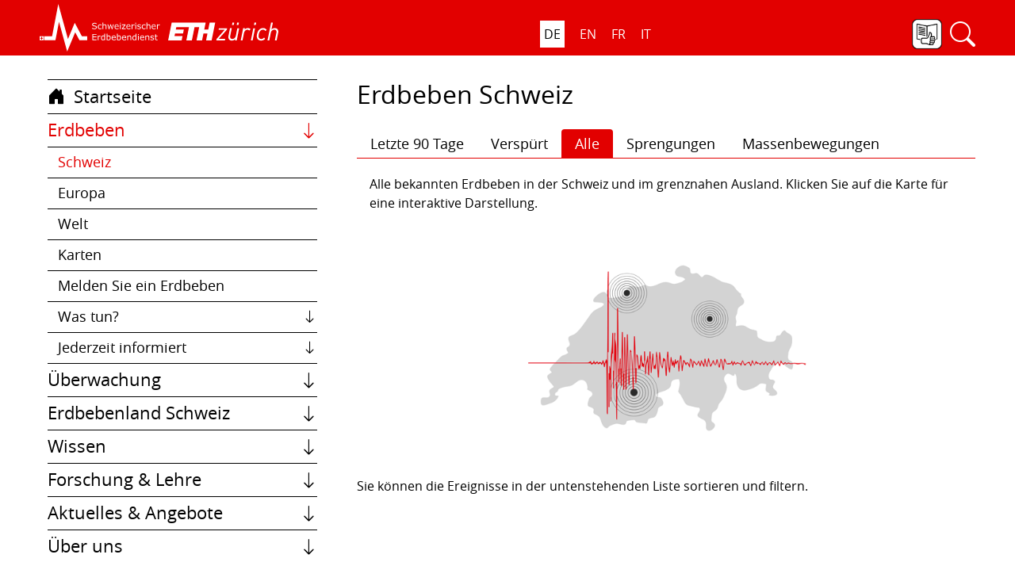

--- FILE ---
content_type: text/html;charset=UTF-8
request_url: http://seismo.ethz.ch/de/earthquakes/switzerland/all-earthquakes/?tableA.records=100&tableA.page=1&tableA.Lokalzeit.filterOnlyNull=f&tableA.UTC-Zeit.filterOnlyNull=f&tableA.Magnitude.filterOnlyNull=f&tableA.Ort.filterOnlyNull=f&tableA.Tiefe.filterOnlyNull=f&tableA.Breite.filterOnlyNull=f&tableA.L%C3%A4nge.filterOnlyNull=f&tableA.Ereignis-Typ.sorting=asc&tableA.Breite.sorting=asc&tableA.Magnitude.sorting=asc
body_size: 53481
content:
<!-- 
 	This template is used for general pages and detail pages : sed-default-page main templateModel
 -->
<!DOCTYPE html>
<html lang="de">
<head>

	<title>SED | Alle Erdbeben</title>
		<meta charset="UTF-8">
	<meta http-equiv="X-UA-Compatible" content="IE=edge">
	<!--<meta name="viewport" content="width=device-width, initial-scale=1.0, user-scalable=no"> -->
	<meta name="viewport" content="width=device-width, initial-scale=1.0"> 
	<meta name="description" content="Earthquakes Switzerland">
		<meta name="keywords" content="">
	<meta name="robots" content="index, follow">
	<meta name="revisit-after" content="7 days">

	<link rel="apple-touch-icon" sizes="120x120" href="/export/system/modules/ch.ethz.sed.seismo.bootstrap4.formatters/resources/img/sed-favicon152.png"/>
	<link rel="shortcut icon" href="/export/system/modules/ch.ethz.sed.seismo.bootstrap4.formatters/resources/img/sed-favicon-16.png" type="image/png"/>

	
<link rel="stylesheet" href="/export/system/modules/ch.ethz.sed.seismo.bootstrap4.formatters/resources/css/seismo-new.min.css" type="text/css" >
<link rel="stylesheet" href="/export/system/modules/ch.ethz.sed.seismo.bootstrap4.formatters/resources/css/bootstrap-icons-1.8/bootstrap-icons-sed.css" type="text/css" >
<link rel="stylesheet" href="/export/system/modules/ch.ethz.sed.bootstrap4.resources.flexitable/resources/css/pikaday.css" type="text/css" >
<script src="/export/system/modules/ch.ethz.sed.bootstrap4.basics/jquery-3.6.0/jquery-3.6.0.min.js"></script>
<script src="/export/system/modules/ch.ethz.sed.bootstrap4.basics/jquery-3.6.0/jquery-migrate-1.4.1.js"></script>
<script src="/export/system/modules/ch.ethz.sed.bootstrap4.basics/bootstrap-4.6.1/dist/js/bootstrap.min.js"></script>
<script src="/export/system/modules/ch.ethz.sed.seismo.bootstrap4.formatters/resources/js/back-to-top.js"></script>
<script src="/export/system/modules/ch.ethz.sed.seismo.bootstrap4.formatters/resources/js/nav-sed-bs4.min.js"></script>
<script src="/export/system/modules/ch.ethz.sed.bootstrap4.resources.flexitable/resources/js/utils.js"></script>
<script src="/export/system/modules/ch.ethz.sed.bootstrap4.resources.flexitable/resources/js/moment.js"></script>
<script src="/export/system/modules/ch.ethz.sed.bootstrap4.resources.flexitable/resources/js/pikaday.js"></script>
<script src="/export/system/modules/ch.ethz.sed.bootstrap4.resources.flexitable/resources/js/formatter.js"></script>
<script src="/export/system/modules/ch.ethz.sed.bootstrap4.resources.flexitable/resources/js/v-formatter.js"></script>
<script src="/export/system/modules/ch.ethz.sed.bootstrap4.resources.flexitable/resources/js/h-formatter.js"></script><!--load accessibility function  to load focus style when requested-->
	<script type="text/javascript">
		jQuery(document).ready(function() {
			activateShowFocus();
			toggleHeaderByScroll();
		});
	</script>
</head>
<body class="hyphen">

<div class="page-wrap wrapper">
<div  id="page-complete" ><div class="container-fluid">
    <div class="row">   
<div class="col-xs-12" ><div class="row">

<div class="col-12" ><div style="position:relative">

	<header class="header-sub fixed">
				<div id="skip-links"   role="navigation"  aria-label="Tastaturnavigation">
					<span id="show-focus" class="sr-only" aria-label="Drücken Sie die Tabulatortaste um den Bildschirmleser Modus zu aktivieren">Drücken Sie die Tabulatortaste um den Bildschirmleser Modus zu aktivieren</span>
					<ul id="skip-ul">
						<li><a id="skip-home" class="rounded" href="/de/home/" aria-label="Startseite">Startseite</a></li>
						<li><a href="javascript:checkForLangAccessibilitySub('navblock2','de-switch')"  aria-label="Sprache">Sprache</a></li>
    					<li><a href="javascript:checkForNavAccessibilitySub('navblock2','de-switch-nav')" aria-label="Navigationsmenu">Navigationsmenu</a></li>   
   						<li><a href="javascript:applyFocusSearch('search-block','search-open')" aria-label="Suche">Suche</a></li>
						<li><a href="javascript:accessContent('easy-block')" aria-label="Leichte Sprache">Leichte Sprache</a></li>
						<li><a href="javascript:accessContent('content-start')" aria-label="Inhalt">Inhalt</a></li>
						<li><a href="/de/about-us/contact-and-media-enquires//" aria-label="Kontakt">Kontakt</a></li>
						</ul>
				</div>
 
   				<div class="container">
					<nav class="nav headernav">
						
						<a id="menubutton"  class="d-lg-none d-flex justify-content-between align-items-center" href="javascript:openNavBlockSub('navblock2','de-switch-nav')" role="button" aria-label="Navigationsmenu öffnen" title="Navigationsmenu öffnen">
							<i class="bi bi-list" role="img" aria-label="menu"></i><span class="menu d-none d-md-inline">MENU</span>
						</a>
               			<div id="logos" class="d-flex">	
							<a class="sed-logo" href="/de/" role="button" title="Logo des Schweizerischen Erdbebendienstes (SED)" aria-label="Logo des Schweizerischen Erdbebendienstes (SED)"><img src="/export/system/modules/ch.ethz.sed.seismo.bootstrap4.formatters/resources/img/sed-logo-sub-de.svg" alt="Logo Schweizerischer Erdbebendienst" width="152" height="60" /></a>					 
					 			<a class="eth-logo" href="http://www.ethz.ch" role="button"  title="ETH logo" aria-label="ETH logo" target="_blank"><img src="/export/system/modules/ch.ethz.sed.seismo.bootstrap4.formatters/resources/img/ethz-logo-sub.svg" alt="ETH logo" height="60" /></a>  							
               			</div>		 
		 				<div id="language-block" class="d-none d-md-flex">
               				<a id="de-switch" class="navbar-text" href="#" onclick="javascript:changeLanguage('de','language-block')" aria-label="Deutsch" role="button" title="Deutsch" >DE</a>
               				<a id="en-switch" class="navbar-text" href="#" onclick="javascript:changeLanguage('en','language-block')" aria-label="English" role="button" title="English" >EN</a>
               				<a id="fr-switch" class="navbar-text" href="#" onclick="javascript:changeLanguage('fr','language-block')" aria-label="Französisch" role="button" title="Französisch" >FR</a>
               				<a id="it-switch" class="navbar-text" href="#" onclick="javascript:changeLanguage('it','language-block')" aria-label="Italienisch" role="button" title="Italienisch" >IT</a>
            			</div>         
         				<div id="service-block" class="d-flex justify-content-between">		  			
            				
							<a  role="button" aria-label="Leichte Sprache" title="Leichte Sprache" id="easy-block"  href="/de/easy-to-understand/" target="_blank"><img src="/system/modules/ch.ethz.sed.seismo.bootstrap4.formatters/resources/img/easy-to-understand/leichte_sprache_sw.png" alt="Leichte Sprache"/></a>
               					
            				<a id="search-block" data-toggle="collapse" href="#search-open"  role="button" aria-label="Suche" title="Suche" ><span id="searchButtonHeader"><i class="bi bi-search" role="img" aria-label="Suche"></i> </span> 
							</a>
						</div>

						<div id="search-open" class="collapse">
							<form method="post"  id="search-form-id" action="" name="searchFormHeader" class="d-flex p-2" role="search">
								<label class="sr-only" for="search-input-id">zu suchender Eingabe-String</label>
									<input type="text" id="search-input-id" value="" class="form-control"  />
									<button class="btn btn-primary" onclick="getSearchInput(`de`,`/search-page-multilanguage-bs4/`);" type="submit" aria-label="Suche" title="Suche">Suche</button>
							</form>
							
							<script>
  								var form = document.getElementById("search-form-id");
  								form.addEventListener("submit", function(event) {   
    								event.preventDefault();
									var inputValue = document.getElementById('search-input-id').value
									if(inputValue) {
										getSearchInput(`de`,`/search-page-multilanguage-bs4/`);
									}
  								});
							</script>			
						</div>
						
					</nav>
   				</div><!-- container -->
   </header>
       
  <div class="container">
		<div class="print-site-name"></div>
	</div>
 	<div class="container space-sub">
	

	
	<div class=" share-container"> 
			<!--start block with level0 title (only for seismo webpage) -->
			</div>	

</div>	

</div>
</div></div>

</div></div>
    </div>
<div class="container">
    <div class="row">   
<div class="col-lg-4" ><div class="container for-fullwidth-template">


<div class="row">

<div class="col-12" ><div id ="navblock2" class="d-none d-lg-block">

	
	<div  id="menubutton-nav2" class="d-md-none">
		<div class="col-12 d-flex justify-content-between align-items-center">
		<div id="nav-languages" >
			<a id="de-switch-nav" href="#" onclick="javascript:changeLanguage('de','nav-lang-block')" aria-label="Deutsch" role="button" title="Deutsch">DE</a>
			<a id="en-switch-nav" href="#" onclick="javascript:changeLanguage('en','nav-lang-block')" aria-label="English" role="button" title="English">EN</a>
			<a id="fr-switch-nav" href="#" onclick="javascript:changeLanguage('fr','nav-lang-block')" aria-label="Französisch" role="button" title="Französisch">FR</a>
			<a id="it-switch-nav" href="#" onclick="javascript:changeLanguage('it','nav-lang-block')" aria-label="Italienisch" role="button" title="Italienisch">IT</a>
		</div>	
		<a id="mbutton-close-nav" class="close" style="opacity:1" href="javascript:closeNavBlockSub('navblock2')" aria-label="Navigationsmenu schliessen" role="button" alt="Navigationsmenu schliessen">        
          	<span aria-hidden="true">&times;</span>
      	</a> 
		
		
		</div>
	</div>



	<nav id="nav" class="nav nav-flex-column navigation-v  overflow-auto" aria-label="Main navigation">  
		
		


			<ul class="ul-navmenu">
      			<li class="li-level0">     
								<a id="home" class="nav-link" href="/de/home/">
									<i class="bi bi-house-door-fill" aria-hidden="true"></i>
									Startseite</a>
									</li><li id="li-2" class="dropdown li-level0">     
								<a id="/earthquakes/" class="nav-link" href="javascript:toggleMainMenu('/earthquakes/')">Erdbeben<i class="bi bi-arrow-down" role="img" aria-label="arrow-down"></i></a> 
										<ul class="nav-dropdown-sed" style="display:none">
								<li class="li-level1">     
								<a id="/earthquakes/switzerland/" class="nav-link" href="/de/earthquakes/switzerland/">
									Schweiz</a>
									</li><li class="li-level1">     
								<a id="/earthquakes/europe/" class="nav-link" href="/de/earthquakes/europe/">
									Europa</a>
									</li><li class="li-level1">     
								<a id="/earthquakes/world/" class="nav-link" href="/de/earthquakes/world/">
									Welt</a>
									</li><li class="li-level1">     
								<a id="/earthquakes/maps/" class="nav-link" href="/de/earthquakes/maps/">
									Karten</a>
									</li><li class="li-level1">     
								<a id="/earthquakes/did-you-feel-an-earthquake/" class="nav-link" href="/de/earthquakes/did-you-feel-an-earthquake/">
									Melden Sie ein Erdbeben</a>
									</li><li id="li-8" class="dropdown li-level1">     
								<a id="/earthquakes/what-to-do/" class="nav-link" href="javascript:toggleMainMenu('/earthquakes/what-to-do/')">Was tun?<i class="bi bi-arrow-down" role="img" aria-label="arrow-down"></i></a>
									<ul class="nav-dropdown-sed" style="display:none">
								<li class="li-level2">     
								<a id="/earthquakes/what-to-do/behavioural-recommendations/" class="nav-link" href="/de/earthquakes/what-to-do/behavioural-recommendations/">
									Verhaltensempfehlungen</a>
									</li><li class="li-level2">     
								<a id="/earthquakes/what-to-do/earthquakes-abroad/" class="nav-link" href="/de/earthquakes/what-to-do/earthquakes-abroad/">
									Erdbeben im Ausland</a>
									</li><li class="li-level2">     
								<a id="/earthquakes/what-to-do/earthquake-resistant-construction/" class="nav-link" href="/de/earthquakes/what-to-do/earthquake-resistant-construction/">
									Erdbebengerechtes Bauen</a>
									</li><li class="li-level2">     
								<a id="/earthquakes/what-to-do/earthquake-insurance/" class="nav-link" href="/de/earthquakes/what-to-do/earthquake-insurance/">
									Erdbebenversicherung</a>
									</li></ul><li id="li-13" class="dropdown li-level1">     
								<a id="/earthquakes/always-informed/" class="nav-link" href="javascript:toggleMainMenu('/earthquakes/always-informed/')">Jederzeit informiert<i class="bi bi-arrow-down" role="img" aria-label="arrow-down"></i></a>
									<ul class="nav-dropdown-sed" style="display:none">
								<li class="li-level2">     
								<a id="/earthquakes/always-informed/alerting/" class="nav-link" href="/de/earthquakes/always-informed/alerting/">
									Alarmierung</a>
									</li><li class="li-level2">     
								<a id="/earthquakes/always-informed/receive-information/" class="nav-link" href="/de/earthquakes/always-informed/receive-information/">
									Informationen erhalten</a>
									</li><li class="li-level2">     
								<a id="/earthquakes/always-informed/Rapid-impact-assessment/" class="nav-link" href="/de/earthquakes/always-informed/Rapid-impact-assessment/">
									Schnelle Schadensabschätzungen</a>
									</li><li class="li-level2">     
								<a id="/earthquakes/always-informed/shakemap/" class="nav-link" href="/de/earthquakes/always-informed/shakemap/">
									ShakeMap</a>
									</li><li class="li-level2">     
								<a id="/earthquakes/always-informed/earthquake-announcements/" class="nav-link" href="/de/earthquakes/always-informed/earthquake-announcements/">
									Erdbebenmeldungen</a>
									</li></ul></li></ul><li id="li-19" class="dropdown li-level0">     
								<a id="/monitoring/" class="nav-link" href="javascript:toggleMainMenu('/monitoring/')">Überwachung<i class="bi bi-arrow-down" role="img" aria-label="arrow-down"></i></a> 
										<ul class="nav-dropdown-sed" style="display:none">
								<li class="li-level1">     
								<a id="/monitoring/measuring-earthquakes/" class="nav-link" href="/de/monitoring/measuring-earthquakes/">
									Erdbeben messen</a>
									</li><li class="li-level1">     
								<a id="/monitoring/national-seismic-network/" class="nav-link" href="/de/monitoring/national-seismic-network/">
									Nationales seismisches Netzwerk</a>
									</li><li id="li-22" class="dropdown li-level1">     
								<a id="/monitoring/special-networks/" class="nav-link" href="javascript:toggleMainMenu('/monitoring/special-networks/')">Spezialnetzwerke<i class="bi bi-arrow-down" role="img" aria-label="arrow-down"></i></a>
									<ul class="nav-dropdown-sed" style="display:none">
								<li class="li-level2">     
								<a id="/monitoring/special-networks/overview/" class="nav-link" href="/de/monitoring/special-networks/overview/">
									Übersicht</a>
									</li><li class="li-level2">     
								<a id="/monitoring/special-networks/geothermal-energy-haute-sorne/" class="nav-link" href="/de/monitoring/special-networks/geothermal-energy-haute-sorne/project-description/">
									Geothermie Haute-Sorne</a>
									</li><li class="li-level2">     
								<a id="/monitoring/special-networks/geothermal-energy-yverdon/" class="nav-link" href="/de/monitoring/special-networks/geothermal-energy-yverdon/product-description/">
									Geothermie Yverdon-les-Bains</a>
									</li><li class="li-level2">     
								<a id="/monitoring/special-networks/geothermal-energy-genfer-becken/" class="nav-link" href="/de/monitoring/special-networks/geothermal-energy-genfer-becken/project-description/">
									Geothermie Genfer Becken</a>
									</li><li class="li-level2">     
								<a id="/monitoring/special-networks/geothermal-energy-vinzel/" class="nav-link" href="/de/monitoring/special-networks/geothermal-energy-vinzel/project-description/">
									Geothermie Vinzel</a>
									</li><li class="li-level2">     
								<a id="/monitoring/special-networks/northeastern-switzerland/" class="nav-link" href="/de/monitoring/special-networks/northeastern-switzerland/">
									Tiefenlager Nordostschweiz</a>
									</li><li class="li-level2">     
								<a id="/monitoring/special-networks/Geothermal-Basel/" class="nav-link" href="/de/monitoring/special-networks/Geothermal-Basel/">
									Tiefenbohrung Basel</a>
									</li><li class="li-level2">     
								<a id="/monitoring/special-networks/past-projects/" class="nav-link" href="/de/monitoring/special-networks/past-projects/geothermal-lavey-les-bains/">
									Vergangene Projekte</a>
									</li></ul><li id="li-31" class="dropdown li-level1">     
								<a id="/monitoring/waveforms/" class="nav-link" href="javascript:toggleMainMenu('/monitoring/waveforms/')">Echtzeit-Seismogramme<i class="bi bi-arrow-down" role="img" aria-label="arrow-down"></i></a>
									<ul class="nav-dropdown-sed" style="display:none">
								<li class="li-level2">     
								<a id="/monitoring/waveforms/last-5-minutes/" class="nav-link" href="/de/monitoring/waveforms/last-5-minutes/">
									Letzte 5 Minuten</a>
									</li><li class="li-level2">     
								<a id="/monitoring/waveforms/last-20-minutes/" class="nav-link" href="/de/monitoring/waveforms/last-20-minutes/">
									Letzte 20 Minuten</a>
									</li><li class="li-level2">     
								<a id="/monitoring/waveforms/last-2-hours/" class="nav-link" href="/de/monitoring/waveforms/last-2-hours/">
									Letzte 2 Stunden</a>
									</li><li class="li-level2">     
								<a id="/monitoring/waveforms/last-24-hours/" class="nav-link" href="/de/monitoring/waveforms/last-24-hours/">
									Letzte 24 Stunden</a>
									</li></ul><li class="li-level1">     
								<a id="/monitoring/setup-of-a-monitoring-station/" class="nav-link" href="/de/monitoring/setup-of-a-monitoring-station/">
									Aufbau einer Messstation</a>
									</li><li class="li-level1">     
								<a id="/monitoring/nuclear-test-ban-treaty-monitoring/" class="nav-link" href="/de/monitoring/nuclear-test-ban-treaty-monitoring/">
									Atomteststoppüberwachung</a>
									</li></ul><li id="li-38" class="dropdown li-level0">     
								<a id="/earthquake-country-switzerland/" class="nav-link" href="javascript:toggleMainMenu('/earthquake-country-switzerland/')">Erdbebenland Schweiz<i class="bi bi-arrow-down" role="img" aria-label="arrow-down"></i></a> 
										<ul class="nav-dropdown-sed" style="display:none">
								<li class="li-level1">     
								<a id="/earthquake-country-switzerland/overview/" class="nav-link" href="/de/earthquake-country-switzerland/overview/">
									Übersicht</a>
									</li><li id="li-40" class="dropdown li-level1">     
								<a id="/earthquake-country-switzerland/hazard/" class="nav-link" href="javascript:toggleMainMenu('/earthquake-country-switzerland/hazard/')">Gefährdung<i class="bi bi-arrow-down" role="img" aria-label="arrow-down"></i></a>
									<ul class="nav-dropdown-sed" style="display:none">
								<li class="li-level2">     
								<a id="/earthquake-country-switzerland/hazard/background-information/" class="nav-link" href="/de/earthquake-country-switzerland/hazard/background-information/">
									Übersicht</a>
									</li><li class="li-level2">     
								<a id="/earthquake-country-switzerland/hazard/components/" class="nav-link" href="/de/earthquake-country-switzerland/hazard/components/">
									Komponenten</a>
									</li><li class="li-level2">     
								<a id="/earthquake-country-switzerland/hazard/for-professionals/" class="nav-link" href="/de/earthquake-country-switzerland/hazard/for-professionals/">
									Erdbebengefährdungsmodell</a>
									</li></ul><li id="li-44" class="dropdown li-level1">     
								<a id="/earthquake-country-switzerland/risk/" class="nav-link" href="javascript:toggleMainMenu('/earthquake-country-switzerland/risk/')">Risiko<i class="bi bi-arrow-down" role="img" aria-label="arrow-down"></i></a>
									<ul class="nav-dropdown-sed" style="display:none">
								<li class="li-level2">     
								<a id="/earthquake-country-switzerland/risk/overview/" class="nav-link" href="/de/earthquake-country-switzerland/risk/overview/">
									Übersicht</a>
									</li><li class="li-level2">     
								<a id="/earthquake-country-switzerland/risk/components/" class="nav-link" href="/de/earthquake-country-switzerland/risk/components/">
									Komponenten</a>
									</li><li class="li-level2">     
								<a id="/earthquake-country-switzerland/risk/earthquake-risk-model/" class="nav-link" href="/de/earthquake-country-switzerland/risk/earthquake-risk-model/">
									Erdbebenrisikomodell</a>
									</li><li class="li-level2">     
								<a id="/earthquake-country-switzerland/risk/earthquake-risk-tool/" class="nav-link" href="/de/earthquake-country-switzerland/risk/earthquake-risk-tool/">
									Erdbebenrisikotool</a>
									</li></ul><li class="li-level1">     
								<a id="/earthquake-country-switzerland/earthquake-scenarios/" class="nav-link" href="/de/earthquake-country-switzerland/earthquake-scenarios/">
									Erdbebenszenarien</a>
									</li><li id="li-50" class="dropdown li-level1">     
								<a id="/earthquake-country-switzerland/earthquake-regions/" class="nav-link" href="javascript:toggleMainMenu('/earthquake-country-switzerland/earthquake-regions/')">Erdbebenregionen<i class="bi bi-arrow-down" role="img" aria-label="arrow-down"></i></a>
									<ul class="nav-dropdown-sed" style="display:none">
								<li class="li-level2">     
								<a id="/earthquake-country-switzerland/earthquake-regions/grisons/" class="nav-link" href="/de/earthquake-country-switzerland/earthquake-regions/grisons/">
									Graubünden</a>
									</li><li class="li-level2">     
								<a id="/earthquake-country-switzerland/earthquake-regions/valais/" class="nav-link" href="/de/earthquake-country-switzerland/earthquake-regions/valais/">
									Wallis</a>
									</li><li class="li-level2">     
								<a id="/earthquake-country-switzerland/earthquake-regions/basel/" class="nav-link" href="/de/earthquake-country-switzerland/earthquake-regions/basel/">
									Basel</a>
									</li></ul><li id="li-54" class="dropdown li-level1">     
								<a id="/earthquake-country-switzerland/historical-earthquakes/" class="nav-link" href="javascript:toggleMainMenu('/earthquake-country-switzerland/historical-earthquakes/')">Historische Erdbeben<i class="bi bi-arrow-down" role="img" aria-label="arrow-down"></i></a>
									<ul class="nav-dropdown-sed" style="display:none">
								<li class="li-level2">     
								<a id="/earthquake-country-switzerland/historical-earthquakes/the-ten-strongest/" class="nav-link" href="/de/earthquake-country-switzerland/historical-earthquakes/the-ten-strongest/">
									Die zehn stärksten</a>
									</li><li class="li-level2">     
								<a id="/earthquake-country-switzerland/historical-earthquakes/basel-1356/" class="nav-link" href="/de/earthquake-country-switzerland/historical-earthquakes/basel-1356/">
									Basel 1356</a>
									</li><li class="li-level2">     
								<a id="/earthquake-country-switzerland/historical-earthquakes/sierre-1946/" class="nav-link" href="/de/earthquake-country-switzerland/historical-earthquakes/sierre-1946/">
									Sierre 1946</a>
									</li></ul><li id="li-58" class="dropdown li-level1">     
								<a id="/earthquake-country-switzerland/earthquake-swarms/" class="nav-link" href="javascript:toggleMainMenu('/earthquake-country-switzerland/earthquake-swarms/')">Erdbebenschwärme<i class="bi bi-arrow-down" role="img" aria-label="arrow-down"></i></a>
									<ul class="nav-dropdown-sed" style="display:none">
								<li class="li-level2">     
								<a id="/earthquake-country-switzerland/earthquake-swarms/introduction/" class="nav-link" href="/de/earthquake-country-switzerland/earthquake-swarms/introduction/">
									Einleitung</a>
									</li><li class="li-level2">     
								<a id="/earthquake-country-switzerland/earthquake-swarms/sarnen-1964/" class="nav-link" href="/de/earthquake-country-switzerland/earthquake-swarms/sarnen-1964/">
									Sarnen 1964</a>
									</li><li class="li-level2">     
								<a id="/earthquake-country-switzerland/earthquake-swarms/diemtigen-2014-2015/" class="nav-link" href="/de/earthquake-country-switzerland/earthquake-swarms/diemtigen-2014-2015/">
									Diemtigen 2014 - 2015</a>
									</li></ul></li></ul><li id="li-62" class="dropdown li-level0">     
								<a id="/knowledge/" class="nav-link" href="javascript:toggleMainMenu('/knowledge/')">Wissen<i class="bi bi-arrow-down" role="img" aria-label="arrow-down"></i></a> 
										<ul class="nav-dropdown-sed" style="display:none">
								<li id="li-63" class="dropdown li-level1">     
								<a id="/knowledge/causes-of-earthquakes/" class="nav-link" href="javascript:toggleMainMenu('/knowledge/causes-of-earthquakes/')">Ursachen von Erdbeben<i class="bi bi-arrow-down" role="img" aria-label="arrow-down"></i></a>
									<ul class="nav-dropdown-sed" style="display:none">
								<li class="li-level2">     
								<a id="/knowledge/causes-of-earthquakes/general/" class="nav-link" href="/de/knowledge/causes-of-earthquakes/general/">
									Im Allgemeinen</a>
									</li><li class="li-level2">     
								<a id="/knowledge/causes-of-earthquakes/Switzerland/" class="nav-link" href="/de/knowledge/causes-of-earthquakes/Switzerland/">
									In der Schweiz</a>
									</li><li class="li-level2">     
								<a id="/knowledge/causes-of-earthquakes/europe/" class="nav-link" href="/de/knowledge/causes-of-earthquakes/europe/">
									In Europa</a>
									</li><li class="li-level2">     
								<a id="/knowledge/causes-of-earthquakes/induced/" class="nav-link" href="/de/knowledge/causes-of-earthquakes/induced/">
									Induzierte Erdbeben</a>
									</li></ul><li class="li-level1">     
								<a id="/knowledge/Effects/" class="nav-link" href="/de/knowledge/Effects/">
									Auswirkungen von Erdbeben</a>
									</li><li class="li-level1">     
								<a id="/knowledge/earthquake-prophets/" class="nav-link" href="/de/knowledge/earthquake-prophets/">
									Erdbebenvorhersage</a>
									</li><li id="li-70" class="dropdown li-level1">     
								<a id="/knowledge/earthquake-data-and-analysis-tools/" class="nav-link" href="javascript:toggleMainMenu('/knowledge/earthquake-data-and-analysis-tools/')">Erdbebendaten und Webportale<i class="bi bi-arrow-down" role="img" aria-label="arrow-down"></i></a>
									<ul class="nav-dropdown-sed" style="display:none">
								<li class="li-level2">     
								<a id="/knowledge/earthquake-data-and-analysis-tools/overview/" class="nav-link" href="/de/knowledge/earthquake-data-and-analysis-tools/overview/">
									Übersicht</a>
									</li><li class="li-level2">     
								<a id="/knowledge/earthquake-data-and-analysis-tools/earthquake-monitoring-software/" class="nav-link" href="/de/knowledge/earthquake-data-and-analysis-tools/earthquake-monitoring-software/">
									Erdbebenüberwachungs-Software</a>
									</li><li class="li-level2">     
								<a id="/knowledge/earthquake-data-and-analysis-tools/station-information/" class="nav-link" href="/de/knowledge/earthquake-data-and-analysis-tools/station-information/">
									Stationsinformationen</a>
									</li><li class="li-level2">     
								<a id="/knowledge/earthquake-data-and-analysis-tools/earthquake-catalogues/" class="nav-link" href="/de/knowledge/earthquake-data-and-analysis-tools/earthquake-catalogues/">
									Erdbebenkataloge</a>
									</li><li class="li-level2">     
								<a id="/knowledge/earthquake-data-and-analysis-tools/waveform-data/" class="nav-link" href="/de/knowledge/earthquake-data-and-analysis-tools/waveform-data/">
									Wellenformdaten</a>
									</li><li class="li-level2">     
								<a id="/knowledge/earthquake-data-and-analysis-tools/fdsn-web-services/" class="nav-link" href="/de/knowledge/earthquake-data-and-analysis-tools/fdsn-web-services/">
									FDSN web services</a>
									</li><li class="li-level2">     
								<a id="/knowledge/earthquake-data-and-analysis-tools/EEW/" class="nav-link" href="/de/knowledge/earthquake-data-and-analysis-tools/EEW/software-and-algorithms/">
									Erdbebenfrühwarnung</a>
									</li><li class="li-level2">     
								<a id="/knowledge/earthquake-data-and-analysis-tools/shakemap/" class="nav-link" href="/de/knowledge/earthquake-data-and-analysis-tools/shakemap/">
									ShakeMap</a>
									</li><li class="li-level2">     
								<a id="/knowledge/earthquake-data-and-analysis-tools/software-archive/" class="nav-link" href="/de/knowledge/earthquake-data-and-analysis-tools/software-archive/">
									Ältere Softwares</a>
									</li></ul><li id="li-80" class="dropdown li-level1">     
								<a id="/knowledge/geothermal-energy-earthquakes/" class="nav-link" href="javascript:toggleMainMenu('/knowledge/geothermal-energy-earthquakes/')">Geothermie & Erdbeben<i class="bi bi-arrow-down" role="img" aria-label="arrow-down"></i></a>
									<ul class="nav-dropdown-sed" style="display:none">
								<li class="li-level2">     
								<a id="/knowledge/geothermal-energy-earthquakes/geothermal-energy-in-a-nutshell/" class="nav-link" href="/de/knowledge/geothermal-energy-earthquakes/geothermal-energy-in-a-nutshell/">
									Geothermie in Kürze</a>
									</li><li class="li-level2">     
								<a id="/knowledge/geothermal-energy-earthquakes/forms-of-geothermal-energy/" class="nav-link" href="/de/knowledge/geothermal-energy-earthquakes/forms-of-geothermal-energy/">
									Formen der Geothermie</a>
									</li><li class="li-level2">     
								<a id="/knowledge/geothermal-energy-earthquakes/geothermal-energy-and-induced-earthquakes/" class="nav-link" href="/de/knowledge/geothermal-energy-earthquakes/geothermal-energy-and-induced-earthquakes/">
									Geothermie & induzierte Erdbeben</a>
									</li><li class="li-level2">     
								<a id="/knowledge/geothermal-energy-earthquakes/measures-to-control-induced-seismicity/" class="nav-link" href="/de/knowledge/geothermal-energy-earthquakes/measures-to-control-induced-seismicity/">
									Massnahmen zur Eindämmung induzierter Seismizität</a>
									</li><li class="li-level2">     
								<a id="/knowledge/geothermal-energy-earthquakes/geothermal-energy-in-switzerland/" class="nav-link" href="/de/knowledge/geothermal-energy-earthquakes/geothermal-energy-in-switzerland/">
									Geothermie in der Schweiz</a>
									</li><li class="li-level2">     
								<a id="/knowledge/geothermal-energy-earthquakes/geothermal-energy-and-the-sed/" class="nav-link" href="/de/knowledge/geothermal-energy-earthquakes/geothermal-energy-and-the-sed/">
									Geothermie und der SED</a>
									</li><li class="li-level2">     
								<a id="/knowledge/geothermal-energy-earthquakes/competent-seismological-consulting/" class="nav-link" href="/de/knowledge/geothermal-energy-earthquakes/competent-seismological-consulting/">
									Kompetente seismologische Beratung (GEOBEST2020+)</a>
									</li><li class="li-level2">     
								<a id="/knowledge/geothermal-energy-earthquakes/fracking/" class="nav-link" href="/de/knowledge/geothermal-energy-earthquakes/fracking/">
									Fracking</a>
									</li></ul><li class="li-level1">     
								<a id="/knowledge/earthquakes-on-mars/" class="nav-link" href="/de/knowledge/earthquakes-on-mars/">
									Beben auf dem Mars</a>
									</li><li class="li-level1">     
								<a id="/knowledge/faq/" class="nav-link" href="/de/knowledge/faq/">
									Häufig gestellte Fragen (FAQ)</a>
									</li></ul><li id="li-91" class="dropdown li-level0">     
								<a id="/research-and-teaching/" class="nav-link" href="javascript:toggleMainMenu('/research-and-teaching/')">Forschung & Lehre<i class="bi bi-arrow-down" role="img" aria-label="arrow-down"></i></a> 
										<ul class="nav-dropdown-sed" style="display:none">
								<li class="li-level1">     
								<a id="/research-and-teaching/projects/" class="nav-link" href="/de/research-and-teaching/projects/">
									Projekte</a>
									</li><li class="li-level1">     
								<a id="/research-and-teaching/publications/" class="nav-link" href="/de/research-and-teaching/publications/">
									Publikationen</a>
									</li><li class="li-level1">     
								<a id="/research-and-teaching/teaching-training/" class="nav-link" href="/de/research-and-teaching/teaching-training/">
									Lehre & Ausbildung</a>
									</li><li class="li-level1">     
								<a id="/research-and-teaching/schatzalp-workshop-2025/" class="nav-link" href="/de/research-and-teaching/schatzalp-workshop-2025/">
									Schatzalp Workshop 2025</a>
									</li></ul><li id="li-96" class="dropdown li-level0">     
								<a id="/news-and-services/" class="nav-link" href="javascript:toggleMainMenu('/news-and-services/')">Aktuelles & Angebote<i class="bi bi-arrow-down" role="img" aria-label="arrow-down"></i></a> 
										<ul class="nav-dropdown-sed" style="display:none">
								<li id="li-97" class="dropdown li-level1">     
								<a id="/news-and-services/news-articles/" class="nav-link" href="javascript:toggleMainMenu('/news-and-services/news-articles/')">Aktuellbeiträge<i class="bi bi-arrow-down" role="img" aria-label="arrow-down"></i></a>
									<ul class="nav-dropdown-sed" style="display:none">
								<li class="li-level2">     
								<a id="/news-and-services/news-articles/2025/" class="nav-link" href="/de/news-and-services/news-articles/2025/">
									2025</a>
									</li><li class="li-level2">     
								<a id="/news-and-services/news-articles/2024/" class="nav-link" href="/de/news-and-services/news-articles/2024/">
									2024</a>
									</li><li class="li-level2">     
								<a id="/news-and-services/news-articles/archive/" class="nav-link" href="/de/news-and-services/news-articles/archive/">
									Archiv</a>
									</li></ul><li class="li-level1">     
								<a id="/news-and-services/for-schools/" class="nav-link" href="/de/news-and-services/for-schools/">
									Für Schulen</a>
									</li><li class="li-level1">     
								<a id="/news-and-services/brochures/" class="nav-link" href="/de/news-and-services/brochures/">
									Informationsbroschüren</a>
									</li><li class="li-level1">     
								<a id="/news-and-services/earthquake-quiz/" class="nav-link" href="/de/news-and-services/earthquake-quiz/">
									Quiz</a>
									</li><li class="li-level1">     
								<a id="/news-and-services/earthquake-games-and-videos/" class="nav-link" href="/de/news-and-services/earthquake-games-and-videos/">
									Videos & Spiele</a>
									</li><li class="li-level1">     
								<a id="/news-and-services/earthquake-simulator/" class="nav-link" href="/de/news-and-services/earthquake-simulator/">
									Erdbebensimulator</a>
									</li><li class="li-level1">     
								<a id="/news-and-services/earthquake-literature/" class="nav-link" href="/de/news-and-services/earthquake-literature/">
									Erdbebenliteratur</a>
									</li></ul><li id="li-107" class="dropdown li-level0">     
								<a id="/about-us/" class="nav-link" href="javascript:toggleMainMenu('/about-us/')">Über uns<i class="bi bi-arrow-down" role="img" aria-label="arrow-down"></i></a> 
										<ul class="nav-dropdown-sed" style="display:none">
								<li class="li-level1">     
								<a id="/about-us/contact-and-media-enquires/" class="nav-link" href="/de/about-us/contact-and-media-enquires/">
									Kontakt & Medienanfragen</a>
									</li><li id="li-109" class="dropdown li-level1">     
								<a id="/about-us/portrait/" class="nav-link" href="javascript:toggleMainMenu('/about-us/portrait/')">Porträt<i class="bi bi-arrow-down" role="img" aria-label="arrow-down"></i></a>
									<ul class="nav-dropdown-sed" style="display:none">
								<li class="li-level2">     
								<a id="/about-us/portrait/tasks-and-organisation/" class="nav-link" href="/de/about-us/portrait/tasks-and-organisation/">
									Aufgaben & Organisation</a>
									</li><li class="li-level2">     
								<a id="/about-us/portrait/history/" class="nav-link" href="/de/about-us/portrait/history/">
									Geschichte</a>
									</li><li class="li-level2">     
								<a id="/about-us/portrait/independence-and-transparency/" class="nav-link" href="/de/about-us/portrait/independence-and-transparency/">
									Unabhängigkeit & Transparenz</a>
									</li></ul><li class="li-level1">     
								<a id="/about-us/sections-SED/" class="nav-link" href="/de/about-us/sections-SED/">
									Sektionen</a>
									</li><li class="li-level1">     
								<a id="/about-us/all-employees/" class="nav-link" href="/de/about-us/all-employees/">
									Alle Mitarbeitenden</a>
									</li><li class="li-level1">     
								<a id="/about-us/careers/" class="nav-link" href="/de/about-us/careers/">
									Karriere</a>
									</li><li class="li-level1">     
								<a id="/about-us/cooperations/" class="nav-link" href="/de/about-us/cooperations/">
									Kooperationen</a>
									</li><li class="li-level1">     
								<a id="/about-us/intranet/" class="nav-link" href="/de/about-us/intranet/">
									Intranet</a>
									</li></ul>
					
				
				</li></ul><!-- ul-navmenu -->   
	
		
		
  	</nav>
	
	
	

<script type="text/javascript">
               setActiveLanguage();
			   setMarked();
            </script>
</div>

<!-- navblock -->

</div></div>
</div>

</div><div class="col-lg-8" ><div class="row">

<div class="col-12" ><div class="flexible-content  submenu-nav">
		<div id="fc_00018-bs4.xml" class="anchor-name"></div>
	
	<div class="headline">
					<h1 >Erdbeben Schweiz</h1>
					</div>
			<div class="sedtabs-standard" >
<ul class="nav nav-tabs">
<li class="nav-item">
<a class="nav-link tab-panel-title" href="/de/earthquakes/switzerland/last-90-days/">Letzte 90 Tage</a>
</li>
<li class="nav-item">
<a class="nav-link tab-panel-title" href="/de/earthquakes/switzerland/may-be-perceptible/">Verspürt</a>
</li>
<li class="nav-item">
<a class="active nav-link tab-panel-title" href="/de/earthquakes/switzerland/all-earthquakes/">Alle</a>
</li>
<li class="nav-item">
<a class="nav-link tab-panel-title" href="/de/earthquakes/switzerland/explosions-last-90-days/">Sprengungen</a>
</li>
<li class="nav-item">
<a class="nav-link tab-panel-title" href="/de/earthquakes/switzerland/massmovements/">Massenbewegungen</a>
</li>

</ul>
<div class="tab-content">
 <div class="margin-bottom-20">
<p>


Alle bekannten Erdbeben in der Schweiz und im grenznahen Ausland. Klicken Sie auf die Karte für eine interaktive Darstellung.
</p>
<p class="d-md-none"><a href="#fc_00012.xml">Springen Sie direkt zur Erdbebenliste</a></p> 
</div>
</div>
</div>




</div>
<div lang="de" class="iwt   ">
		<div id="it_00059.xml" class="anchor-name"></div>
		<div class="iwt-block d-flex flex-column-reverse">
		
		
		<!-- assign text class -->
		<!-- assign img class -->
		<div class="text-100" ><p>Sie können die Ereignisse in der untenstehenden Liste sortieren und filtern.</p></div>
		<div class="img-center50">	
            		<a href="http://map.seismo.ethz.ch/map-apps/map-seismo/index.html?config=startpage_ch_de.json&availableLayers=std,osm,watermarks,cities_ch,osm_places,eq_ch_90d_de,eq_ch_2002_de,eq_ch_felt_2002_de,eq_int_ch_i6_de,eq_ch_de,eq_ch_m1_2002_de,eq_ch_m2_1984-2001_de,eq_ch_m3_1975-1983_de,eq_ch_m4.5_prev1975_de,expl_ch_90d_de,expl_ch_de,massmove_ch_90d_de,massmove_ch_de,broadband_de,accelerometers_de,shortperiod_de,hazard_5hz_475yr_de,hazard_pga_475yr_de,tectonic_ch_de&defaultLayers=std,watermarks,cities_ch,eq_ch_m1_2002_de,eq_ch_m2_1984-2001_de,eq_ch_m3_1975-1983_de,eq_ch_m4.5_prev1975_de&extent=460000,18912,882000,351087" target="_blank" >
            		<span >
                        	<img 
                            	src="/export/sites/sedsite/home/.galleries/img_home/Erdbebenland_kl.png_2063069339.png" 
                            	class=" img-responsive " 
                            	alt="Bild für&nbsp;All Earthquakes" 
                            	title="" />
                    	</span>

            		</a>
					</div>
		</div>
		
		

        </div>             

<div class="flexible-content  ">
		<div id="fc_00012.xml" class="anchor-name"></div>
	
	<div class="d-md-none" style="height:50px"></div></div>
</div></div>

</div></div>
    </div>
<div class="container">
    <div class="row">   
<div class="col-xs-12" ><div class="row">

<div class="col-12" ><div class="dbtable  ">
            <div id="ft_00011.xml" class="anchor-name"></div>

   
            <div>

                                <div id="tableA-anchor" class="anchor-name"></div>

                                <div>
									<div class="tControls">
				
                <form id="tableA-form" action="#tableA-anchor" method="GET" class="d-flex flex-wrap justify-content-start align-items-center">
                        <input type='hidden' name='tableA.Lokalzeit.filterOnlyNull' value='f'/>
<input type='hidden' name='tableA.UTC-Zeit.filterOnlyNull' value='f'/>
<input type='hidden' name='tableA.Magnitude.filterOnlyNull' value='f'/>
<input type='hidden' name='tableA.Ort.filterOnlyNull' value='f'/>
<input type='hidden' name='tableA.Tiefe.filterOnlyNull' value='f'/>
<input type='hidden' name='tableA.Breite.filterOnlyNull' value='f'/>
<input type='hidden' name='tableA.Länge.filterOnlyNull' value='f'/>
<input type='hidden' name='tableA.Ereignis-Typ.sorting' value='asc'/>
<input type='hidden' name='tableA.Breite.sorting' value='asc'/>
<input type='hidden' name='tableA.Magnitude.sorting' value='asc'/>
<div class="btn-group">
                            <a href="?tableA.records=100&amp;tableA.page=1&amp;tableA.Lokalzeit.filterOnlyNull=f&amp;tableA.UTC-Zeit.filterOnlyNull=f&amp;tableA.Magnitude.filterOnlyNull=f&amp;tableA.Ort.filterOnlyNull=f&amp;tableA.Tiefe.filterOnlyNull=f&amp;tableA.Breite.filterOnlyNull=f&amp;tableA.L%C3%A4nge.filterOnlyNull=f&amp;tableA.Ereignis-Typ.sorting=asc&amp;tableA.Breite.sorting=asc&amp;tableA.Magnitude.sorting=asc#tableA-anchor" role="button"  aria-label="Step backward" class="btn">
                                <!--<i class="fa fa-step-backward fa-lg"></i>-->
								<i class="bi bi-skip-start-fill"></i>
                            </a>
                            <a href="?tableA.records=100&amp;tableA.page=0&amp;tableA.Lokalzeit.filterOnlyNull=f&amp;tableA.UTC-Zeit.filterOnlyNull=f&amp;tableA.Magnitude.filterOnlyNull=f&amp;tableA.Ort.filterOnlyNull=f&amp;tableA.Tiefe.filterOnlyNull=f&amp;tableA.Breite.filterOnlyNull=f&amp;tableA.L%C3%A4nge.filterOnlyNull=f&amp;tableA.Ereignis-Typ.sorting=asc&amp;tableA.Breite.sorting=asc&amp;tableA.Magnitude.sorting=asc#tableA-anchor" role="button" aria-label="backward" class="btn">
                                <!--<i class="fa fa-backward fa-lg"></i>-->
								<i class="bi bi-skip-backward-fill"></i>
                            </a>
                            <a href="?tableA.records=100&amp;tableA.page=2&amp;tableA.Lokalzeit.filterOnlyNull=f&amp;tableA.UTC-Zeit.filterOnlyNull=f&amp;tableA.Magnitude.filterOnlyNull=f&amp;tableA.Ort.filterOnlyNull=f&amp;tableA.Tiefe.filterOnlyNull=f&amp;tableA.Breite.filterOnlyNull=f&amp;tableA.L%C3%A4nge.filterOnlyNull=f&amp;tableA.Ereignis-Typ.sorting=asc&amp;tableA.Breite.sorting=asc&amp;tableA.Magnitude.sorting=asc#tableA-anchor" role="button" aria-label="forward"  class="btn">
                                <!--<i class="fa fa-forward fa-lg"></i>-->
								<i class="bi bi-skip-forward-fill"></i>
                            </a>
                        </div>
						
						<label class="sr-only" for="tableA-tableA.page">Nummer der anzuzeigenden Seite auswählen oder eingeben</label>
                        <span>Aktuelle Seite:&nbsp;</span>
                        <input id="tableA-tableA.page" type="number" name="tableA.page" class="narrow border" value="1"/>

                        <label class="sr-only" for="tableA-tableA.records">Auswahl oder Eingabe der Anzahl der Zeilen pro Seite</label>
                            <span>Zeilen pro Seite:&nbsp;</span>
                            <input id="tableA-tableA.records" type="number" name="tableA.records" class="narrow border"  value="100"/>
                        <button class="btn btn-light btn-sm border" aria-label="Ausführen">Ausführen</button>
                    	<button class="btn btn-light btn-sm border" title="Export as Excel file" aria-label="Export as Excel file" onclick="formatter.openContent('text/csv', '2025,\&quot;&lt;a title=\&quot;\&quot;details\&quot;\&quot; href=\&quot;\&quot;\/de\/earthquakes\/switzerland\/eventpage.html?originId=\'c21pOmNoLmV0aHouc2VkL3NjMjBhZy9PcmlnaW4vTkxMLjIwMjUwNTIzMDgxMDQwLjk0NTk3OS4x\nMzg3MTA=\'&amp;date_ch=2025-05-23&amp;time_ch=00:08&amp;region=Grenoble F&amp;magnitude=1.9\&quot;\&quot;&gt;2025-05-23 00:08&lt;\/a&gt;\&quot;,2025-05-22 22:08,1.9,Grenoble F,3.0,45.40,5.98,earthquake,manual,SED\n2017,\&quot;&lt;a title=\&quot;\&quot;details\&quot;\&quot; href=\&quot;\&quot;\/de\/earthquakes\/switzerland\/eventpage.html?originId=\'c21pOmNoLmV0aHouc2VkL3NjM2Evb3JpZ2luL05MTC4yMDE3MDQyODA4NDc0MC4wMTUxMzIuMjIx\nNTY3\'&amp;date_ch=2017-04-27&amp;time_ch=15:56&amp;region=Biella I&amp;magnitude=1.9\&quot;\&quot;&gt;2017-04-27 15:56&lt;\/a&gt;\&quot;,2017-04-27 13:56,1.9,Biella I,1.0,45.40,7.70,earthquake,manual,SED\n2018,\&quot;&lt;a title=\&quot;\&quot;details\&quot;\&quot; href=\&quot;\&quot;\/de\/earthquakes\/switzerland\/eventpage.html?originId=\'c21pOndlYnNlcnZpY2VzLmluZ3YuaXQvZmRzbndzL2V2ZW50LzEvcXVlcnk\/b3JpZ2luSWQ9NTQ1\nNjc0NDE=\'&amp;date_ch=2018-03-13&amp;time_ch=08:35&amp;region=Mont-Cenis F&amp;magnitude=2.0\&quot;\&quot;&gt;2018-03-13 08:35&lt;\/a&gt;\&quot;,2018-03-13 07:35,2.0,Mont-Cenis F,13.4,45.40,6.55,earthquake,manual,INGV\n2018,\&quot;&lt;a title=\&quot;\&quot;details\&quot;\&quot; href=\&quot;\&quot;\/de\/earthquakes\/switzerland\/eventpage.html?originId=\'c21pOndlYnNlcnZpY2VzLmluZ3YuaXQvZmRzbndzL2V2ZW50LzEvcXVlcnk\/b3JpZ2luSWQ9NjE1\nMDA4OTE=\'&amp;date_ch=2018-10-01&amp;time_ch=07:06&amp;region=Mont-Cenis F&amp;magnitude=2.0\&quot;\&quot;&gt;2018-10-01 07:06&lt;\/a&gt;\&quot;,2018-10-01 05:06,2.0,Mont-Cenis F,10.0,45.40,6.42,earthquake,manual,INGV\n2020,\&quot;&lt;a title=\&quot;\&quot;details\&quot;\&quot; href=\&quot;\&quot;\/de\/earthquakes\/switzerland\/eventpage.html?originId=\'c21pOndlYnNlcnZpY2VzLmluZ3YuaXQvZmRzbndzL2V2ZW50LzEvcXVlcnk\/b3JpZ2luSWQ9NzY2\nNzA3NTE=\'&amp;date_ch=2020-02-20&amp;time_ch=12:24&amp;region=Confine Italia-Francia (FRANCIA)&amp;magnitude=2.3\&quot;\&quot;&gt;2020-02-20 12:24&lt;\/a&gt;\&quot;,2020-02-20 11:24,2.3,Confine Italia-Francia (FRANCIA),10.7,45.40,6.85,earthquake,manual,INGV\n2014,\&quot;&lt;a title=\&quot;\&quot;details\&quot;\&quot; href=\&quot;\&quot;\/de\/earthquakes\/switzerland\/eventpage.html?originId=\'c21pOmNoLmV0aHouc2VkL3NjM3JnL29yaWdpbi9OTEwuMjAxNDA1MzEwOTUzMDAuMjY0MzU3LjIz\nODUz\'&amp;date_ch=2014-05-31&amp;time_ch=09:19&amp;region=Mont-Cenis F&amp;magnitude=1.0\&quot;\&quot;&gt;2014-05-31 09:19&lt;\/a&gt;\&quot;,2014-05-31 07:19,1.0,Mont-Cenis F,5.5,45.41,6.55,earthquake,manual,SED\n2017,\&quot;&lt;a title=\&quot;\&quot;details\&quot;\&quot; href=\&quot;\&quot;\/de\/earthquakes\/switzerland\/eventpage.html?originId=\'c21pOmNoLmV0aHouc2VkL3NjM2Evb3JpZ2luL05MTC4yMDE3MTEwODIwMzMzNC44NDQwNC45NTQx\nNA==\'&amp;date_ch=2017-11-08&amp;time_ch=16:35&amp;region=Aosta I&amp;magnitude=1.2\&quot;\&quot;&gt;2017-11-08 16:35&lt;\/a&gt;\&quot;,2017-11-08 15:35,1.2,Aosta I,2.1,45.41,7.40,earthquake,manual,SED\n2025,\&quot;&lt;a title=\&quot;\&quot;details\&quot;\&quot; href=\&quot;\&quot;\/de\/earthquakes\/switzerland\/eventpage.html?originId=\'c21pOmNoLmV0aHouc2VkL3NjMjBhZy9PcmlnaW4vTkxMLjIwMjUwOTI2MDc0NDQ4LjM3ODU1OC4x\nMTc2NDA=\'&amp;date_ch=2025-09-26&amp;time_ch=05:08&amp;region=Grenoble F&amp;magnitude=1.4\&quot;\&quot;&gt;2025-09-26 05:08&lt;\/a&gt;\&quot;,2025-09-26 03:08,1.4,Grenoble F,3.9,45.41,6.04,earthquake,manual,SED\n2014,\&quot;&lt;a title=\&quot;\&quot;details\&quot;\&quot; href=\&quot;\&quot;\/de\/earthquakes\/switzerland\/eventpage.html?originId=\'c21pOmNoLmV0aHouc2VkL3NjM3JnL29yaWdpbi9OTEwuMjAxNDA2MjMxMTQ3MTAuODU4MjY0LjM2\nNjQy\'&amp;date_ch=2014-06-22&amp;time_ch=19:29&amp;region=Torino I&amp;magnitude=1.8\&quot;\&quot;&gt;2014-06-22 19:29&lt;\/a&gt;\&quot;,2014-06-22 17:29,1.8,Torino I,2.0,45.41,7.59,earthquake,manual,SED\n2014,\&quot;&lt;a title=\&quot;\&quot;details\&quot;\&quot; href=\&quot;\&quot;\/de\/earthquakes\/switzerland\/eventpage.html?originId=\'c21pOmNoLmV0aHouc2VkL3NjM3JnL29yaWdpbi9OTEwuMjAxNDA1MzEwOTQ4MzYuOTU3MDk3LjIz\nNjA5\'&amp;date_ch=2014-05-31&amp;time_ch=09:11&amp;region=Mont-Cenis F&amp;magnitude=1.8\&quot;\&quot;&gt;2014-05-31 09:11&lt;\/a&gt;\&quot;,2014-05-31 07:11,1.8,Mont-Cenis F,2.7,45.41,6.55,earthquake,manual,SED\n2014,\&quot;&lt;a title=\&quot;\&quot;details\&quot;\&quot; href=\&quot;\&quot;\/de\/earthquakes\/switzerland\/eventpage.html?originId=\'c21pOmNoLmV0aHouc2VkL3NjM3JnL29yaWdpbi9OTEwuMjAxNDA1MzEwOTU4MTQuMjEyNTg2LjI0\nMTc0\'&amp;date_ch=2014-05-31&amp;time_ch=09:28&amp;region=Mont-Cenis F&amp;magnitude=1.9\&quot;\&quot;&gt;2014-05-31 09:28&lt;\/a&gt;\&quot;,2014-05-31 07:28,1.9,Mont-Cenis F,5.2,45.41,6.55,earthquake,manual,SED\n2017,\&quot;&lt;a title=\&quot;\&quot;details\&quot;\&quot; href=\&quot;\&quot;\/de\/earthquakes\/switzerland\/eventpage.html?originId=\'c21pOndlYnNlcnZpY2VzLmluZ3YuaXQvZmRzbndzL2V2ZW50LzEvcXVlcnk\/b3JpZ2luSWQ9NTEz\nNTU1OTE=\'&amp;date_ch=2017-10-27&amp;time_ch=03:11&amp;region=France&amp;magnitude=2.0\&quot;\&quot;&gt;2017-10-27 03:11&lt;\/a&gt;\&quot;,2017-10-27 01:11,2.0,France,3.4,45.41,6.49,earthquake,manual,INGV\n2017,\&quot;&lt;a title=\&quot;\&quot;details\&quot;\&quot; href=\&quot;\&quot;\/de\/earthquakes\/switzerland\/eventpage.html?originId=\'c21pOndlYnNlcnZpY2VzLmluZ3YuaXQvZmRzbndzL2V2ZW50LzEvcXVlcnk\/b3JpZ2luSWQ9NTIy\nNzg3MDE=\'&amp;date_ch=2017-12-01&amp;time_ch=20:49&amp;region=Mont-Cenis F&amp;magnitude=2.0\&quot;\&quot;&gt;2017-12-01 20:49&lt;\/a&gt;\&quot;,2017-12-01 19:49,2.0,Mont-Cenis F,10.0,45.41,6.33,earthquake,manual,INGV\n2018,\&quot;&lt;a title=\&quot;\&quot;details\&quot;\&quot; href=\&quot;\&quot;\/de\/earthquakes\/switzerland\/eventpage.html?originId=\'c21pOndlYnNlcnZpY2VzLmluZ3YuaXQvZmRzbndzL2V2ZW50LzEvcXVlcnk\/b3JpZ2luSWQ9NTM5\nMTE2MTE=\'&amp;date_ch=2018-02-15&amp;time_ch=09:54&amp;region=Mont-Cenis F&amp;magnitude=2.0\&quot;\&quot;&gt;2018-02-15 09:54&lt;\/a&gt;\&quot;,2018-02-15 08:54,2.0,Mont-Cenis F,16.0,45.41,6.38,earthquake,manual,INGV\n2018,\&quot;&lt;a title=\&quot;\&quot;details\&quot;\&quot; href=\&quot;\&quot;\/de\/earthquakes\/switzerland\/eventpage.html?originId=\'c21pOndlYnNlcnZpY2VzLmluZ3YuaXQvZmRzbndzL2V2ZW50LzEvcXVlcnk\/b3JpZ2luSWQ9NjE1\nMDEyODE=\'&amp;date_ch=2018-10-01&amp;time_ch=07:21&amp;region=Mont-Cenis F&amp;magnitude=2.1\&quot;\&quot;&gt;2018-10-01 07:21&lt;\/a&gt;\&quot;,2018-10-01 05:21,2.1,Mont-Cenis F,10.0,45.41,6.43,earthquake,manual,INGV\n2019,\&quot;&lt;a title=\&quot;\&quot;details\&quot;\&quot; href=\&quot;\&quot;\/de\/earthquakes\/switzerland\/eventpage.html?originId=\'c21pOndlYnNlcnZpY2VzLmluZ3YuaXQvZmRzbndzL2V2ZW50LzEvcXVlcnk\/b3JpZ2luSWQ9NzEw\nNzYwMzE=\'&amp;date_ch=2019-08-01&amp;time_ch=07:01&amp;region=3 km W Pozzolengo (BS)&amp;magnitude=2.3\&quot;\&quot;&gt;2019-08-01 07:01&lt;\/a&gt;\&quot;,2019-08-01 05:01,2.3,3 km W Pozzolengo (BS),36.8,45.41,10.59,earthquake,manual,INGV\n2017,\&quot;&lt;a title=\&quot;\&quot;details\&quot;\&quot; href=\&quot;\&quot;\/de\/earthquakes\/switzerland\/eventpage.html?originId=\'c21pOndlYnNlcnZpY2VzLmluZ3YuaXQvZmRzbndzL2V2ZW50LzEvcXVlcnk\/b3JpZ2luSWQ9NTE5\nMjU1NzE=\'&amp;date_ch=2017-11-17&amp;time_ch=09:07&amp;region=Mont-Cenis F&amp;magnitude=2.4\&quot;\&quot;&gt;2017-11-17 09:07&lt;\/a&gt;\&quot;,2017-11-17 08:07,2.4,Mont-Cenis F,10.0,45.41,6.31,earthquake,manual,INGV\n2017,\&quot;&lt;a title=\&quot;\&quot;details\&quot;\&quot; href=\&quot;\&quot;\/de\/earthquakes\/switzerland\/eventpage.html?originId=\'c21pOndlYnNlcnZpY2VzLmluZ3YuaXQvZmRzbndzL2V2ZW50LzEvcXVlcnk\/b3JpZ2luSWQ9NTEw\nNjc2ODE=\'&amp;date_ch=2017-10-17&amp;time_ch=13:35&amp;region=Mont-Cenis F&amp;magnitude=2.5\&quot;\&quot;&gt;2017-10-17 13:35&lt;\/a&gt;\&quot;,2017-10-17 11:35,2.5,Mont-Cenis F,10.0,45.41,6.31,earthquake,manual,INGV\n2017,\&quot;&lt;a title=\&quot;\&quot;details\&quot;\&quot; href=\&quot;\&quot;\/de\/earthquakes\/switzerland\/eventpage.html?originId=\'c21pOndlYnNlcnZpY2VzLmluZ3YuaXQvZmRzbndzL2V2ZW50LzEvcXVlcnk\/b3JpZ2luSWQ9NTEw\nOTAyNDE=\'&amp;date_ch=2017-10-18&amp;time_ch=12:00&amp;region=Mont-Cenis F&amp;magnitude=2.7\&quot;\&quot;&gt;2017-10-18 12:00&lt;\/a&gt;\&quot;,2017-10-18 10:00,2.7,Mont-Cenis F,10.0,45.41,6.32,earthquake,manual,INGV\n2024,\&quot;&lt;a title=\&quot;\&quot;details\&quot;\&quot; href=\&quot;\&quot;\/de\/earthquakes\/switzerland\/eventpage.html?originId=\'c21pOndlYnNlcnZpY2VzLmluZ3YuaXQvZmRzbndzL2V2ZW50LzEvcXVlcnk\/b3JpZ2luSWQ9MTI1\nNTM2MTgx\'&amp;date_ch=2024-02-25&amp;time_ch=11:32&amp;region=2 km SW Torlino Vimercati (CR)&amp;magnitude=3.0\&quot;\&quot;&gt;2024-02-25 11:32&lt;\/a&gt;\&quot;,2024-02-25 10:32,3.0,2 km SW Torlino Vimercati (CR),37.1,45.41,9.58,earthquake,manual,INGV\n2024,\&quot;&lt;a title=\&quot;\&quot;details\&quot;\&quot; href=\&quot;\&quot;\/de\/earthquakes\/switzerland\/eventpage.html?originId=\'c21pOmNoLmV0aHouc2VkL3NjMjBhZy9PcmlnaW4vTkxMLjIwMjQxMjI2MTA1MjE2LjYyNjkwMS4x\nMjM5NzY=\'&amp;date_ch=2024-12-26&amp;time_ch=11:25&amp;region=Grenoble F&amp;magnitude=3.0\&quot;\&quot;&gt;2024-12-26 11:25&lt;\/a&gt;\&quot;,2024-12-26 10:25,3.0,Grenoble F,3.0,45.41,6.00,earthquake,manual,SED\n2025,\&quot;&lt;a title=\&quot;\&quot;details\&quot;\&quot; href=\&quot;\&quot;\/de\/earthquakes\/switzerland\/eventpage.html?originId=\'c21pOmNoLmV0aHouc2VkL3NjMjBhZy9PcmlnaW4vTkxMLjIwMjUwODIxMTM1NzE2LjUxNjUxOC4z\nODg1MDU=\'&amp;date_ch=2025-08-21&amp;time_ch=05:49&amp;region=Grenoble F&amp;magnitude=1.6\&quot;\&quot;&gt;2025-08-21 05:49&lt;\/a&gt;\&quot;,2025-08-21 03:49,1.6,Grenoble F,0.1,45.42,6.03,earthquake,manual,SED\n2012,\&quot;&lt;a title=\&quot;\&quot;details\&quot;\&quot; href=\&quot;\&quot;\/de\/earthquakes\/switzerland\/eventpage.html?originId=\'c21pOmNoLmV0aHouc2VkL0tQMjAxMjAyMjQxODUwLk1BTlVQREVQSUNLLzIwMTIxMDEyMTk0MjIy\nL29yaWdpbi8x\'&amp;date_ch=2012-02-24&amp;time_ch=19:51&amp;region=France&amp;magnitude=2.0\&quot;\&quot;&gt;2012-02-24 19:51&lt;\/a&gt;\&quot;,2012-02-24 18:51,2.0,France,5.0,45.42,6.57,earthquake,manual,SED_KP\n2017,\&quot;&lt;a title=\&quot;\&quot;details\&quot;\&quot; href=\&quot;\&quot;\/de\/earthquakes\/switzerland\/eventpage.html?originId=\'c21pOndlYnNlcnZpY2VzLmluZ3YuaXQvZmRzbndzL2V2ZW50LzEvcXVlcnk\/b3JpZ2luSWQ9NDg1\nNTIxMzE=\'&amp;date_ch=2017-07-31&amp;time_ch=21:44&amp;region=Mont-Cenis F&amp;magnitude=2.0\&quot;\&quot;&gt;2017-07-31 21:44&lt;\/a&gt;\&quot;,2017-07-31 19:44,2.0,Mont-Cenis F,12.4,45.42,6.39,earthquake,manual,INGV\n2019,\&quot;&lt;a title=\&quot;\&quot;details\&quot;\&quot; href=\&quot;\&quot;\/de\/earthquakes\/switzerland\/eventpage.html?originId=\'c21pOmNoLmV0aHouc2VkL3NjM2Evb3JpZ2luL05MTC4yMDE5MDUxNzA4MzgyNi4zMDcxNjEuNTQw\nODk=\'&amp;date_ch=2019-05-14&amp;time_ch=10:08&amp;region=Mont-Cenis F&amp;magnitude=2.1\&quot;\&quot;&gt;2019-05-14 10:08&lt;\/a&gt;\&quot;,2019-05-14 08:08,2.1,Mont-Cenis F,3.4,45.42,6.59,earthquake,manual,SED\n2017,\&quot;&lt;a title=\&quot;\&quot;details\&quot;\&quot; href=\&quot;\&quot;\/de\/earthquakes\/switzerland\/eventpage.html?originId=\'c21pOndlYnNlcnZpY2VzLmluZ3YuaXQvZmRzbndzL2V2ZW50LzEvcXVlcnk\/b3JpZ2luSWQ9NTEw\nNjgzODE=\'&amp;date_ch=2017-10-17&amp;time_ch=13:56&amp;region=France&amp;magnitude=2.1\&quot;\&quot;&gt;2017-10-17 13:56&lt;\/a&gt;\&quot;,2017-10-17 11:56,2.1,France,10.0,45.42,6.33,earthquake,manual,INGV\n2011,\&quot;&lt;a title=\&quot;\&quot;details\&quot;\&quot; href=\&quot;\&quot;\/de\/earthquakes\/switzerland\/eventpage.html?originId=\'c21pOmNoLmV0aHouc2VkL0tQMjAxMTExMDkxMjIwLk1BTlVQREVQSUNLLzIwMTIxMDEyMTk0MjIw\nL29yaWdpbi8x\'&amp;date_ch=2011-11-09&amp;time_ch=13:21&amp;region=France&amp;magnitude=2.4\&quot;\&quot;&gt;2011-11-09 13:21&lt;\/a&gt;\&quot;,2011-11-09 12:21,2.4,France,9.1,45.42,6.56,earthquake,manual,SED_KP\n2017,\&quot;&lt;a title=\&quot;\&quot;details\&quot;\&quot; href=\&quot;\&quot;\/de\/earthquakes\/switzerland\/eventpage.html?originId=\'c21pOndlYnNlcnZpY2VzLmluZ3YuaXQvZmRzbndzL2V2ZW50LzEvcXVlcnk\/b3JpZ2luSWQ9NTEw\nODkyOTE=\'&amp;date_ch=2017-10-18&amp;time_ch=11:37&amp;region=Mont-Cenis F&amp;magnitude=2.6\&quot;\&quot;&gt;2017-10-18 11:37&lt;\/a&gt;\&quot;,2017-10-18 09:37,2.6,Mont-Cenis F,10.0,45.42,6.39,earthquake,manual,INGV\n2017,\&quot;&lt;a title=\&quot;\&quot;details\&quot;\&quot; href=\&quot;\&quot;\/de\/earthquakes\/switzerland\/eventpage.html?originId=\'c21pOndlYnNlcnZpY2VzLmluZ3YuaXQvZmRzbndzL2V2ZW50LzEvcXVlcnk\/b3JpZ2luSWQ9NTEz\nNTk5NzE=\'&amp;date_ch=2017-10-27&amp;time_ch=06:40&amp;region=Mont-Cenis F&amp;magnitude=2.6\&quot;\&quot;&gt;2017-10-27 06:40&lt;\/a&gt;\&quot;,2017-10-27 04:40,2.6,Mont-Cenis F,14.5,45.42,6.33,earthquake,manual,INGV\n2017,\&quot;&lt;a title=\&quot;\&quot;details\&quot;\&quot; href=\&quot;\&quot;\/de\/earthquakes\/switzerland\/eventpage.html?originId=\'c21pOndlYnNlcnZpY2VzLmluZ3YuaXQvZmRzbndzL2V2ZW50LzEvcXVlcnk\/b3JpZ2luSWQ9NTEy\nOTM0MDE=\'&amp;date_ch=2017-10-25&amp;time_ch=05:41&amp;region=Mont-Cenis F&amp;magnitude=3.2\&quot;\&quot;&gt;2017-10-25 05:41&lt;\/a&gt;\&quot;,2017-10-25 03:41,3.2,Mont-Cenis F,1.4,45.42,6.47,earthquake,manual,INGV\n2016,\&quot;&lt;a title=\&quot;\&quot;details\&quot;\&quot; href=\&quot;\&quot;\/de\/earthquakes\/switzerland\/eventpage.html?originId=\'c21pOmNoLmV0aHouc2VkL3NjM2Evb3JpZ2luL05MTC4yMDE2MDkxMDE2MDg1OS4xNDg5NDguNTgz\nMDI=\'&amp;date_ch=2016-09-10&amp;time_ch=17:13&amp;region=Bergamo I&amp;magnitude=3.2\&quot;\&quot;&gt;2016-09-10 17:13&lt;\/a&gt;\&quot;,2016-09-10 15:13,3.2,Bergamo I,44.9,45.42,9.64,earthquake,manual,SED\n2010,\&quot;&lt;a title=\&quot;\&quot;details\&quot;\&quot; href=\&quot;\&quot;\/de\/earthquakes\/switzerland\/eventpage.html?originId=\'c21pOmNoLmV0aHouc2VkL0tQMjAxMDA2MzAxMTUzLk1BTlVQREVQSUNLLzIwMTIxMDEyMTk0MjE1\nL29yaWdpbi8x\'&amp;date_ch=2010-06-30&amp;time_ch=13:53&amp;region=France&amp;magnitude=3.7\&quot;\&quot;&gt;2010-06-30 13:53&lt;\/a&gt;\&quot;,2010-06-30 11:53,3.7,France,10.8,45.42,6.54,earthquake,manual,SED_KP\n2023,\&quot;&lt;a title=\&quot;\&quot;details\&quot;\&quot; href=\&quot;\&quot;\/de\/earthquakes\/switzerland\/eventpage.html?originId=\'c21pOmNoLmV0aHouc2VkL3NjMjBhZy9PcmlnaW4vTkxMLjIwMjMxMTI3MDcwNDU5LjkwODIxNy4x\nMDk1MjM=\'&amp;date_ch=2023-11-27&amp;time_ch=04:10&amp;region=Aosta I&amp;magnitude=0.9\&quot;\&quot;&gt;2023-11-27 04:10&lt;\/a&gt;\&quot;,2023-11-27 03:10,0.9,Aosta I,4.0,45.43,7.32,earthquake,manual,SED\n2018,\&quot;&lt;a title=\&quot;\&quot;details\&quot;\&quot; href=\&quot;\&quot;\/de\/earthquakes\/switzerland\/eventpage.html?originId=\'c21pOmNoLmV0aHouc2VkL3NjM2Evb3JpZ2luL05MTC4yMDE4MDYxNTIyMjYyNi4wMzMxMzMuNDYx\nMzc=\'&amp;date_ch=2018-06-15&amp;time_ch=23:35&amp;region=Mont-Cenis F&amp;magnitude=1.1\&quot;\&quot;&gt;2018-06-15 23:35&lt;\/a&gt;\&quot;,2018-06-15 21:35,1.1,Mont-Cenis F,11.0,45.43,6.35,earthquake,manual,SED\n2025,\&quot;&lt;a title=\&quot;\&quot;details\&quot;\&quot; href=\&quot;\&quot;\/de\/earthquakes\/switzerland\/eventpage.html?originId=\'c21pOmNoLmV0aHouc2VkL3NjMjBhZy9PcmlnaW4vTkxMLjIwMjUwMTEyMDk0ODMwLjIwMjkwNS4x\nMjYzNTg=\'&amp;date_ch=2025-01-12&amp;time_ch=03:19&amp;region=Mont-Cenis F&amp;magnitude=1.4\&quot;\&quot;&gt;2025-01-12 03:19&lt;\/a&gt;\&quot;,2025-01-12 02:19,1.4,Mont-Cenis F,1.5,45.43,6.55,earthquake,manual,SED\n2017,\&quot;&lt;a title=\&quot;\&quot;details\&quot;\&quot; href=\&quot;\&quot;\/de\/earthquakes\/switzerland\/eventpage.html?originId=\'c21pOndlYnNlcnZpY2VzLmluZ3YuaXQvZmRzbndzL2V2ZW50LzEvcXVlcnk\/b3JpZ2luSWQ9NTIz\nNDA5NDE=\'&amp;date_ch=2017-12-05&amp;time_ch=00:49&amp;region=France&amp;magnitude=2.1\&quot;\&quot;&gt;2017-12-05 00:49&lt;\/a&gt;\&quot;,2017-12-04 23:49,2.1,France,10.0,45.43,6.28,earthquake,manual,INGV\n2010,\&quot;&lt;a title=\&quot;\&quot;details\&quot;\&quot; href=\&quot;\&quot;\/de\/earthquakes\/switzerland\/eventpage.html?originId=\'c21pOmNoLmV0aHouc2VkL0tQMjAxMDA0MjAyMzAzLk1BTlVQREVQSUNLLzIwMTIxMDEyMTk0MjE0\nL29yaWdpbi8x\'&amp;date_ch=2010-04-21&amp;time_ch=01:03&amp;region=France&amp;magnitude=2.1\&quot;\&quot;&gt;2010-04-21 01:03&lt;\/a&gt;\&quot;,2010-04-20 23:03,2.1,France,-5.0,45.43,6.49,earthquake,manual,SED_KP\n2014,\&quot;&lt;a title=\&quot;\&quot;details\&quot;\&quot; href=\&quot;\&quot;\/de\/earthquakes\/switzerland\/eventpage.html?originId=\'c21pOmNoLmV0aHouc2VkL3NjM3JnL29yaWdpbi9OTEwuMjAxNDAxMTgwOTIzMTcuMTU0Mjk3LjM4\nMDE2\'&amp;date_ch=2014-01-18&amp;time_ch=02:01&amp;region=Grenoble F&amp;magnitude=2.5\&quot;\&quot;&gt;2014-01-18 02:01&lt;\/a&gt;\&quot;,2014-01-18 01:01,2.5,Grenoble F,0.5,45.43,6.03,earthquake,manual,SED\n2017,\&quot;&lt;a title=\&quot;\&quot;details\&quot;\&quot; href=\&quot;\&quot;\/de\/earthquakes\/switzerland\/eventpage.html?originId=\'c21pOndlYnNlcnZpY2VzLmluZ3YuaXQvZmRzbndzL2V2ZW50LzEvcXVlcnk\/b3JpZ2luSWQ9NTEz\nNTU0NjE=\'&amp;date_ch=2017-10-27&amp;time_ch=03:09&amp;region=Mont-Cenis F&amp;magnitude=3.3\&quot;\&quot;&gt;2017-10-27 03:09&lt;\/a&gt;\&quot;,2017-10-27 01:09,3.3,Mont-Cenis F,5.9,45.43,6.46,earthquake,manual,INGV\n2017,\&quot;&lt;a title=\&quot;\&quot;details\&quot;\&quot; href=\&quot;\&quot;\/de\/earthquakes\/switzerland\/eventpage.html?originId=\'c21pOmNoLmV0aHouc2VkL3NjM2Evb3JpZ2luL05MTC4yMDE3MDMyMzA4MTgxMi4yNzU2NzIuNDM0\nMDY=\'&amp;date_ch=2017-03-22&amp;time_ch=21:42&amp;region=Mont-Cenis F&amp;magnitude=1.1\&quot;\&quot;&gt;2017-03-22 21:42&lt;\/a&gt;\&quot;,2017-03-22 20:42,1.1,Mont-Cenis F,5.4,45.44,6.34,earthquake,manual,SED\n2018,\&quot;&lt;a title=\&quot;\&quot;details\&quot;\&quot; href=\&quot;\&quot;\/de\/earthquakes\/switzerland\/eventpage.html?originId=\'c21pOmNoLmV0aHouc2VkL3NjM2Evb3JpZ2luL05MTC4yMDE4MDcxMDE0MDgyNi40Mjc1NTEuMjI3\nODY1\'&amp;date_ch=2018-07-08&amp;time_ch=09:28&amp;region=Annecy F&amp;magnitude=1.4\&quot;\&quot;&gt;2018-07-08 09:28&lt;\/a&gt;\&quot;,2018-07-08 07:28,1.4,Annecy F,-0.8,45.44,6.29,earthquake,manual,SED\n2023,\&quot;&lt;a title=\&quot;\&quot;details\&quot;\&quot; href=\&quot;\&quot;\/de\/earthquakes\/switzerland\/eventpage.html?originId=\'c21pOmNoLmV0aHouc2VkL3NjMjBhZy9PcmlnaW4vTkxMLjIwMjMwODE3MTExNDUyLjAzNzA5OS4x\nNTI2NTQ=\'&amp;date_ch=2023-08-17&amp;time_ch=12:28&amp;region=Grenoble F&amp;magnitude=1.5\&quot;\&quot;&gt;2023-08-17 12:28&lt;\/a&gt;\&quot;,2023-08-17 10:28,1.5,Grenoble F,2.1,45.44,6.09,earthquake,manual,SED\n2017,\&quot;&lt;a title=\&quot;\&quot;details\&quot;\&quot; href=\&quot;\&quot;\/de\/earthquakes\/switzerland\/eventpage.html?originId=\'c21pOmNoLmV0aHouc2VkL3NjM2Evb3JpZ2luL05MTC4yMDE3MTEwNTEyMjk1OS4zODExODIuMTE2\nNjAw\'&amp;date_ch=2017-11-04&amp;time_ch=03:48&amp;region=Mont-Cenis F&amp;magnitude=1.5\&quot;\&quot;&gt;2017-11-04 03:48&lt;\/a&gt;\&quot;,2017-11-04 02:48,1.5,Mont-Cenis F,1.8,45.44,6.33,earthquake,manual,SED\n2016,\&quot;&lt;a title=\&quot;\&quot;details\&quot;\&quot; href=\&quot;\&quot;\/de\/earthquakes\/switzerland\/eventpage.html?originId=\'c21pOmNoLmV0aHouc2VkL3NjM2Evb3JpZ2luL05MTC4yMDE2MTEyMjIwMjExMy42NjEwOTEuNjQx\nOTU=\'&amp;date_ch=2016-11-22&amp;time_ch=19:19&amp;region=Mont-Cenis F&amp;magnitude=1.6\&quot;\&quot;&gt;2016-11-22 19:19&lt;\/a&gt;\&quot;,2016-11-22 18:19,1.6,Mont-Cenis F,6.5,45.44,6.34,earthquake,manual,SED\n2018,\&quot;&lt;a title=\&quot;\&quot;details\&quot;\&quot; href=\&quot;\&quot;\/de\/earthquakes\/switzerland\/eventpage.html?originId=\'c21pOmNoLmV0aHouc2VkL3NjM2Evb3JpZ2luL05MTC4yMDE4MDYxNjIxMzU1NC4xNTY1MzEuNjEy\nNjA=\'&amp;date_ch=2018-06-16&amp;time_ch=22:55&amp;region=Mont-Cenis F&amp;magnitude=1.7\&quot;\&quot;&gt;2018-06-16 22:55&lt;\/a&gt;\&quot;,2018-06-16 20:55,1.7,Mont-Cenis F,10.4,45.44,6.36,earthquake,manual,SED\n2017,\&quot;&lt;a title=\&quot;\&quot;details\&quot;\&quot; href=\&quot;\&quot;\/de\/earthquakes\/switzerland\/eventpage.html?originId=\'c21pOmNoLmV0aHouc2VkL3NjM2Evb3JpZ2luL05MTC4yMDE3MDMyMzA4NDQ1My4zMDE0MDIuMTI0\nODcw\'&amp;date_ch=2017-03-22&amp;time_ch=19:09&amp;region=Mont-Cenis F&amp;magnitude=1.8\&quot;\&quot;&gt;2017-03-22 19:09&lt;\/a&gt;\&quot;,2017-03-22 18:09,1.8,Mont-Cenis F,10.1,45.44,6.35,earthquake,manual,SED\n2017,\&quot;&lt;a title=\&quot;\&quot;details\&quot;\&quot; href=\&quot;\&quot;\/de\/earthquakes\/switzerland\/eventpage.html?originId=\'c21pOmNoLmV0aHouc2VkL3NjM2Evb3JpZ2luL05MTC4yMDE3MDMyMjEyMjUxNS4yMzA2ODguMzYy\nNDc=\'&amp;date_ch=2017-03-22&amp;time_ch=00:26&amp;region=Mont-Cenis F&amp;magnitude=1.8\&quot;\&quot;&gt;2017-03-22 00:26&lt;\/a&gt;\&quot;,2017-03-21 23:26,1.8,Mont-Cenis F,9.8,45.44,6.36,earthquake,manual,SED\n2017,\&quot;&lt;a title=\&quot;\&quot;details\&quot;\&quot; href=\&quot;\&quot;\/de\/earthquakes\/switzerland\/eventpage.html?originId=\'c21pOndlYnNlcnZpY2VzLmluZ3YuaXQvZmRzbndzL2V2ZW50LzEvcXVlcnk\/b3JpZ2luSWQ9NDg2\nNDU0OTE=\'&amp;date_ch=2017-08-03&amp;time_ch=13:55&amp;region=France&amp;magnitude=2.0\&quot;\&quot;&gt;2017-08-03 13:55&lt;\/a&gt;\&quot;,2017-08-03 11:55,2.0,France,10.0,45.44,6.31,earthquake,manual,INGV\n2017,\&quot;&lt;a title=\&quot;\&quot;details\&quot;\&quot; href=\&quot;\&quot;\/de\/earthquakes\/switzerland\/eventpage.html?originId=\'c21pOmNoLmV0aHouc2VkL3NjM2Evb3JpZ2luL05MTC4yMDE3MDMzMDA2NDY0NS43NTgxNzcuMzI4\nNTE=\'&amp;date_ch=2017-03-30&amp;time_ch=08:10&amp;region=Mont-Cenis F&amp;magnitude=2.1\&quot;\&quot;&gt;2017-03-30 08:10&lt;\/a&gt;\&quot;,2017-03-30 06:10,2.1,Mont-Cenis F,12.5,45.44,6.35,earthquake,manual,SED\n2017,\&quot;&lt;a title=\&quot;\&quot;details\&quot;\&quot; href=\&quot;\&quot;\/de\/earthquakes\/switzerland\/eventpage.html?originId=\'c21pOmNoLmV0aHouc2VkL3NjM2Evb3JpZ2luL05MTC4yMDE3MTEyNzA5MjY0Mi44Njc0Mi43OTg2\nMw==\'&amp;date_ch=2017-11-27&amp;time_ch=05:59&amp;region=Mont-Cenis F&amp;magnitude=2.1\&quot;\&quot;&gt;2017-11-27 05:59&lt;\/a&gt;\&quot;,2017-11-27 04:59,2.1,Mont-Cenis F,5.5,45.44,6.35,earthquake,manual,SED\n2018,\&quot;&lt;a title=\&quot;\&quot;details\&quot;\&quot; href=\&quot;\&quot;\/de\/earthquakes\/switzerland\/eventpage.html?originId=\'c21pOmNoLmV0aHouc2VkL3NjM2Evb3JpZ2luL05MTC4yMDE4MDcxMjEwNDA1My44MDU3NzIuODAw\nMjE=\'&amp;date_ch=2018-07-10&amp;time_ch=20:56&amp;region=Mont-Cenis F&amp;magnitude=2.1\&quot;\&quot;&gt;2018-07-10 20:56&lt;\/a&gt;\&quot;,2018-07-10 18:56,2.1,Mont-Cenis F,12.1,45.44,6.37,earthquake,manual,SED\n2018,\&quot;&lt;a title=\&quot;\&quot;details\&quot;\&quot; href=\&quot;\&quot;\/de\/earthquakes\/switzerland\/eventpage.html?originId=\'c21pOndlYnNlcnZpY2VzLmluZ3YuaXQvZmRzbndzL2V2ZW50LzEvcXVlcnk\/b3JpZ2luSWQ9NjE5\nMTgxOTE=\'&amp;date_ch=2018-10-13&amp;time_ch=21:13&amp;region=Mont-Cenis F&amp;magnitude=2.1\&quot;\&quot;&gt;2018-10-13 21:13&lt;\/a&gt;\&quot;,2018-10-13 19:13,2.1,Mont-Cenis F,13.6,45.44,6.38,earthquake,manual,INGV\n2017,\&quot;&lt;a title=\&quot;\&quot;details\&quot;\&quot; href=\&quot;\&quot;\/de\/earthquakes\/switzerland\/eventpage.html?originId=\'c21pOmNoLmV0aHouc2VkL3NjM2Evb3JpZ2luL05MTC4yMDE3MDkwNjA3NTEwMy4wNDU4OC42MDU5\nMA==\'&amp;date_ch=2017-09-06&amp;time_ch=03:36&amp;region=Mont-Cenis F&amp;magnitude=2.2\&quot;\&quot;&gt;2017-09-06 03:36&lt;\/a&gt;\&quot;,2017-09-06 01:36,2.2,Mont-Cenis F,7.1,45.44,6.35,earthquake,manual,SED\n2015,\&quot;&lt;a title=\&quot;\&quot;details\&quot;\&quot; href=\&quot;\&quot;\/de\/earthquakes\/switzerland\/eventpage.html?originId=\'c21pOmNoLmV0aHouc2VkL3NjM2Evb3JpZ2luL05MTC4yMDE1MDkyMjEzMjg1Ni4yMDcwNjcuNTE0\nNDE=\'&amp;date_ch=2015-09-22&amp;time_ch=14:41&amp;region=Milano I&amp;magnitude=2.4\&quot;\&quot;&gt;2015-09-22 14:41&lt;\/a&gt;\&quot;,2015-09-22 12:41,2.4,Milano I,45.3,45.44,9.30,earthquake,manual,SED\n2014,\&quot;&lt;a title=\&quot;\&quot;details\&quot;\&quot; href=\&quot;\&quot;\/de\/earthquakes\/switzerland\/eventpage.html?originId=\'c21pOndlYnNlcnZpY2VzLnJtLmluZ3YuaXQvZmRzbndzL2V2ZW50LzEvcXVlcnk\/b3JpZ2luSWQ9\nNjk0NTcyMQ==\'&amp;date_ch=2014-06-26&amp;time_ch=15:24&amp;region=VERONA&amp;magnitude=2.9\&quot;\&quot;&gt;2014-06-26 15:24&lt;\/a&gt;\&quot;,2014-06-26 13:24,2.9,VERONA,10.2,45.44,10.99,earthquake,manual,INGV\n2014,\&quot;&lt;a title=\&quot;\&quot;details\&quot;\&quot; href=\&quot;\&quot;\/de\/earthquakes\/switzerland\/eventpage.html?originId=\'c21pOmNoLmV0aHouc2VkL3NjM3JnL29yaWdpbi9OTEwuMjAxNDA2MDUyMjA0MzQuMjg5NDY1LjM2\nNDUx\'&amp;date_ch=2014-06-05&amp;time_ch=21:40&amp;region=Biella I&amp;magnitude=0.8\&quot;\&quot;&gt;2014-06-05 21:40&lt;\/a&gt;\&quot;,2014-06-05 19:40,0.8,Biella I,2.1,45.45,7.67,earthquake,manual,SED\n2022,\&quot;&lt;a title=\&quot;\&quot;details\&quot;\&quot; href=\&quot;\&quot;\/de\/earthquakes\/switzerland\/eventpage.html?originId=\'c21pOmNoLmV0aHouc2VkL3NjMjBhZy9PcmlnaW4vTkxMLjIwMjIwOTI5MDczNjExLjM4MTk0My43\nMzYxNQ==\'&amp;date_ch=2022-09-28&amp;time_ch=16:48&amp;region=Mont-Cenis F&amp;magnitude=1.3\&quot;\&quot;&gt;2022-09-28 16:48&lt;\/a&gt;\&quot;,2022-09-28 14:48,1.3,Mont-Cenis F,5.2,45.45,7.12,earthquake,manual,SED\n2019,\&quot;&lt;a title=\&quot;\&quot;details\&quot;\&quot; href=\&quot;\&quot;\/de\/earthquakes\/switzerland\/eventpage.html?originId=\'c21pOmNoLmV0aHouc2VkL3NjM2Evb3JpZ2luL05MTC4yMDE5MDEwNzA5MTAwMy40NTE5NjUuNjgz\nMzA=\'&amp;date_ch=2019-01-07&amp;time_ch=02:14&amp;region=Mont-Cenis F&amp;magnitude=1.8\&quot;\&quot;&gt;2019-01-07 02:14&lt;\/a&gt;\&quot;,2019-01-07 01:14,1.8,Mont-Cenis F,4.8,45.45,6.36,earthquake,manual,SED\n2019,\&quot;&lt;a title=\&quot;\&quot;details\&quot;\&quot; href=\&quot;\&quot;\/de\/earthquakes\/switzerland\/eventpage.html?originId=\'c21pOmNoLmV0aHouc2VkL3NjM2Evb3JpZ2luL05MTC4yMDE5MDEwNzA5MjUyMy40NzgzMTguNjk0\nMjY=\'&amp;date_ch=2019-01-06&amp;time_ch=19:20&amp;region=Mont-Cenis F&amp;magnitude=1.9\&quot;\&quot;&gt;2019-01-06 19:20&lt;\/a&gt;\&quot;,2019-01-06 18:20,1.9,Mont-Cenis F,8.9,45.45,6.38,earthquake,manual,SED\n2017,\&quot;&lt;a title=\&quot;\&quot;details\&quot;\&quot; href=\&quot;\&quot;\/de\/earthquakes\/switzerland\/eventpage.html?originId=\'c21pOmNoLmV0aHouc2VkL3NjM2Evb3JpZ2luL05MTC4yMDE3MTEwNzExNDEyNi43NDcxMTIuMTA4\nNjE4\'&amp;date_ch=2017-11-05&amp;time_ch=18:56&amp;region=Mont-Cenis F&amp;magnitude=1.9\&quot;\&quot;&gt;2017-11-05 18:56&lt;\/a&gt;\&quot;,2017-11-05 17:56,1.9,Mont-Cenis F,4.1,45.45,6.35,earthquake,manual,SED\n2017,\&quot;&lt;a title=\&quot;\&quot;details\&quot;\&quot; href=\&quot;\&quot;\/de\/earthquakes\/switzerland\/eventpage.html?originId=\'c21pOmNoLmV0aHouc2VkL3NjM2Evb3JpZ2luL05MTC4yMDE3MTEwODIwNDMxMS45NzAwMjcuMTEz\nMDIy\'&amp;date_ch=2017-11-08&amp;time_ch=17:20&amp;region=Mont-Cenis F&amp;magnitude=2.0\&quot;\&quot;&gt;2017-11-08 17:20&lt;\/a&gt;\&quot;,2017-11-08 16:20,2.0,Mont-Cenis F,9.2,45.45,6.37,earthquake,manual,SED\n2017,\&quot;&lt;a title=\&quot;\&quot;details\&quot;\&quot; href=\&quot;\&quot;\/de\/earthquakes\/switzerland\/eventpage.html?originId=\'c21pOndlYnNlcnZpY2VzLmluZ3YuaXQvZmRzbndzL2V2ZW50LzEvcXVlcnk\/b3JpZ2luSWQ9NTE0\nMjk2OTE=\'&amp;date_ch=2017-10-29&amp;time_ch=16:47&amp;region=France&amp;magnitude=2.0\&quot;\&quot;&gt;2017-10-29 16:47&lt;\/a&gt;\&quot;,2017-10-29 15:47,2.0,France,11.5,45.45,6.26,earthquake,manual,INGV\n2017,\&quot;&lt;a title=\&quot;\&quot;details\&quot;\&quot; href=\&quot;\&quot;\/de\/earthquakes\/switzerland\/eventpage.html?originId=\'c21pOmNoLmV0aHouc2VkL3NjM2Evb3JpZ2luL05MTC4yMDE3MTEwNTE3MTA0Mi43NTUzNy4xMjUz\nNjE=\'&amp;date_ch=2017-11-05&amp;time_ch=00:46&amp;region=Mont-Cenis F&amp;magnitude=2.2\&quot;\&quot;&gt;2017-11-05 00:46&lt;\/a&gt;\&quot;,2017-11-04 23:46,2.2,Mont-Cenis F,8.8,45.45,6.37,earthquake,manual,SED\n2017,\&quot;&lt;a title=\&quot;\&quot;details\&quot;\&quot; href=\&quot;\&quot;\/de\/earthquakes\/switzerland\/eventpage.html?originId=\'c21pOmNoLmV0aHouc2VkL3NjM2Evb3JpZ2luL05MTC4yMDE3MTIwMTEzMjIwNS4zOTg0MjEuNzI0\nNTM=\'&amp;date_ch=2017-12-01&amp;time_ch=12:01&amp;region=Mont-Cenis F&amp;magnitude=2.3\&quot;\&quot;&gt;2017-12-01 12:01&lt;\/a&gt;\&quot;,2017-12-01 11:01,2.3,Mont-Cenis F,10.5,45.45,6.39,earthquake,manual,SED\n2016,\&quot;&lt;a title=\&quot;\&quot;details\&quot;\&quot; href=\&quot;\&quot;\/de\/earthquakes\/switzerland\/eventpage.html?originId=\'c21pOmNoLmV0aHouc2VkL3NjM2Evb3JpZ2luL05MTC4yMDE2MTAxNzA4NDc1Ni4zNTcyMy43NDA0\nNA==\'&amp;date_ch=2016-10-17&amp;time_ch=01:04&amp;region=Mont-Cenis F&amp;magnitude=2.4\&quot;\&quot;&gt;2016-10-17 01:04&lt;\/a&gt;\&quot;,2016-10-16 23:04,2.4,Mont-Cenis F,6.1,45.45,6.35,earthquake,manual,SED\n2017,\&quot;&lt;a title=\&quot;\&quot;details\&quot;\&quot; href=\&quot;\&quot;\/de\/earthquakes\/switzerland\/eventpage.html?originId=\'c21pOmNoLmV0aHouc2VkL3NjM2Evb3JpZ2luL05MTC4yMDE3MTIwMTEzNDE1MS42NTY4MjYuNzQ0\nNjY=\'&amp;date_ch=2017-12-01&amp;time_ch=10:45&amp;region=Mont-Cenis F&amp;magnitude=2.5\&quot;\&quot;&gt;2017-12-01 10:45&lt;\/a&gt;\&quot;,2017-12-01 09:45,2.5,Mont-Cenis F,9.0,45.45,6.38,earthquake,manual,SED\n2019,\&quot;&lt;a title=\&quot;\&quot;details\&quot;\&quot; href=\&quot;\&quot;\/de\/earthquakes\/switzerland\/eventpage.html?originId=\'c21pOndlYnNlcnZpY2VzLmluZ3YuaXQvZmRzbndzL2V2ZW50LzEvcXVlcnk\/b3JpZ2luSWQ9Njg3\nMTc5MzE=\'&amp;date_ch=2019-05-20&amp;time_ch=08:47&amp;region=Navara I&amp;magnitude=2.5\&quot;\&quot;&gt;2019-05-20 08:47&lt;\/a&gt;\&quot;,2019-05-20 06:47,2.5,Navara I,8.5,45.45,8.87,earthquake,manual,INGV\n2018,\&quot;&lt;a title=\&quot;\&quot;details\&quot;\&quot; href=\&quot;\&quot;\/de\/earthquakes\/switzerland\/eventpage.html?originId=\'c21pOmNoLmV0aHouc2VkL3NjM2Evb3JpZ2luL05MTC4yMDE4MDcwNTIxMDU0OS4zMDI2MzkuODEz\nOTM=\'&amp;date_ch=2018-07-05&amp;time_ch=14:03&amp;region=Mont-Cenis F&amp;magnitude=2.6\&quot;\&quot;&gt;2018-07-05 14:03&lt;\/a&gt;\&quot;,2018-07-05 12:03,2.6,Mont-Cenis F,7.5,45.45,6.36,earthquake,manual,SED\n2018,\&quot;&lt;a title=\&quot;\&quot;details\&quot;\&quot; href=\&quot;\&quot;\/de\/earthquakes\/switzerland\/eventpage.html?originId=\'c21pOmNoLmV0aHouc2VkL3NjM2Evb3JpZ2luL05MTC4yMDE4MDYxNTIyNTY1Ny44MTExNTUuNjA3\nNjM=\'&amp;date_ch=2018-06-15&amp;time_ch=23:16&amp;region=Mont-Cenis F&amp;magnitude=2.6\&quot;\&quot;&gt;2018-06-15 23:16&lt;\/a&gt;\&quot;,2018-06-15 21:16,2.6,Mont-Cenis F,-2.0,45.45,6.33,earthquake,manual,SED\n2017,\&quot;&lt;a title=\&quot;\&quot;details\&quot;\&quot; href=\&quot;\&quot;\/de\/earthquakes\/switzerland\/eventpage.html?originId=\'c21pOmNoLmV0aHouc2VkL3NjM2Evb3JpZ2luL05MTC4yMDE3MDgwNDE5NTAzNS4yODgyNTIuNzAx\nMTM=\'&amp;date_ch=2017-07-31&amp;time_ch=21:30&amp;region=Mont-Cenis F&amp;magnitude=2.6\&quot;\&quot;&gt;2017-07-31 21:30&lt;\/a&gt;\&quot;,2017-07-31 19:30,2.6,Mont-Cenis F,12.2,45.45,6.38,earthquake,manual,SED\n2017,\&quot;&lt;a title=\&quot;\&quot;details\&quot;\&quot; href=\&quot;\&quot;\/de\/earthquakes\/switzerland\/eventpage.html?originId=\'c21pOmNoLmV0aHouc2VkL3NjM2Evb3JpZ2luL05MTC4yMDE3MTEyNzA5MTE0MS45NDY4MzYuNzg4\nMDQ=\'&amp;date_ch=2017-11-27&amp;time_ch=08:29&amp;region=Mont-Cenis F&amp;magnitude=2.7\&quot;\&quot;&gt;2017-11-27 08:29&lt;\/a&gt;\&quot;,2017-11-27 07:29,2.7,Mont-Cenis F,6.5,45.45,6.35,earthquake,manual,SED\n2018,\&quot;&lt;a title=\&quot;\&quot;details\&quot;\&quot; href=\&quot;\&quot;\/de\/earthquakes\/switzerland\/eventpage.html?originId=\'c21pOmNoLmV0aHouc2VkL3NjM2Evb3JpZ2luL05MTC4yMDE4MDUwODEwMjE1OS42NzY5NjcuNjQx\nOTA=\'&amp;date_ch=2018-05-07&amp;time_ch=20:08&amp;region=Mont-Cenis F&amp;magnitude=2.9\&quot;\&quot;&gt;2018-05-07 20:08&lt;\/a&gt;\&quot;,2018-05-07 18:08,2.9,Mont-Cenis F,6.1,45.45,6.37,earthquake,manual,SED\n2018,\&quot;&lt;a title=\&quot;\&quot;details\&quot;\&quot; href=\&quot;\&quot;\/de\/earthquakes\/switzerland\/eventpage.html?originId=\'c21pOmNoLmV0aHouc2VkL3NjM2Evb3JpZ2luL05MTC4yMDE4MDcwMzEwNDUwOS40NDYzNzcuNzEz\nODg=\'&amp;date_ch=2018-07-03&amp;time_ch=08:58&amp;region=Mont-Cenis F&amp;magnitude=3.1\&quot;\&quot;&gt;2018-07-03 08:58&lt;\/a&gt;\&quot;,2018-07-03 06:58,3.1,Mont-Cenis F,2.8,45.45,6.35,earthquake,manual,SED\n2017,\&quot;&lt;a title=\&quot;\&quot;details\&quot;\&quot; href=\&quot;\&quot;\/de\/earthquakes\/switzerland\/eventpage.html?originId=\'c21pOmNoLmV0aHouc2VkL3NjM2Evb3JpZ2luL05MTC4yMDE3MTExNzEyMjUzOC4xMjM5NzYuMTEw\nOTI2\'&amp;date_ch=2017-11-17&amp;time_ch=13:10&amp;region=Mont-Cenis F&amp;magnitude=3.4\&quot;\&quot;&gt;2017-11-17 13:10&lt;\/a&gt;\&quot;,2017-11-17 12:10,3.4,Mont-Cenis F,8.6,45.45,6.37,earthquake,manual,SED\n2022,\&quot;&lt;a title=\&quot;\&quot;details\&quot;\&quot; href=\&quot;\&quot;\/de\/earthquakes\/switzerland\/eventpage.html?originId=\'c21pOmNoLmV0aHouc2VkL3NjMjBhZy9PcmlnaW4vTkxMLjIwMjIwODMxMDYzOTMyLjI0MzUyMS43\nOTM1Ng==\'&amp;date_ch=2022-08-31&amp;time_ch=02:26&amp;region=Mont-Cenis F&amp;magnitude=1.1\&quot;\&quot;&gt;2022-08-31 02:26&lt;\/a&gt;\&quot;,2022-08-31 00:26,1.1,Mont-Cenis F,5.0,45.46,6.40,earthquake,manual,SED\n2018,\&quot;&lt;a title=\&quot;\&quot;details\&quot;\&quot; href=\&quot;\&quot;\/de\/earthquakes\/switzerland\/eventpage.html?originId=\'c21pOmNoLmV0aHouc2VkL3NjM2Evb3JpZ2luL05MTC4yMDE4MDcxMDE2MTUwNC40Mzg5MzguMjMz\nNjMw\'&amp;date_ch=2018-07-09&amp;time_ch=03:34&amp;region=Mont-Cenis F&amp;magnitude=1.3\&quot;\&quot;&gt;2018-07-09 03:34&lt;\/a&gt;\&quot;,2018-07-09 01:34,1.3,Mont-Cenis F,15.2,45.46,6.37,earthquake,manual,SED\n2013,\&quot;&lt;a title=\&quot;\&quot;details\&quot;\&quot; href=\&quot;\&quot;\/de\/earthquakes\/switzerland\/eventpage.html?originId=\'c21pOmNoLmV0aHouc2VkL3NjM3JnL29yaWdpbi9OTEwuMjAxMzA2MjUwODM0MTcuOTE1Mzg3LjIx\nNzgw\'&amp;date_ch=2013-06-25&amp;time_ch=01:33&amp;region=Mont-Cenis F&amp;magnitude=1.4\&quot;\&quot;&gt;2013-06-25 01:33&lt;\/a&gt;\&quot;,2013-06-24 23:33,1.4,Mont-Cenis F,9.6,45.46,6.62,earthquake,manual,SED\n2022,\&quot;&lt;a title=\&quot;\&quot;details\&quot;\&quot; href=\&quot;\&quot;\/de\/earthquakes\/switzerland\/eventpage.html?originId=\'c21pOmNoLmV0aHouc2VkL3NjMjBhZy9PcmlnaW4vTkxMLjIwMjIwODMwMTc0NDA3LjE3MTM4Ljky\nNzUy\'&amp;date_ch=2022-08-30&amp;time_ch=19:30&amp;region=Mont-Cenis F&amp;magnitude=1.5\&quot;\&quot;&gt;2022-08-30 19:30&lt;\/a&gt;\&quot;,2022-08-30 17:30,1.5,Mont-Cenis F,6.6,45.46,6.39,earthquake,manual,SED\n2023,\&quot;&lt;a title=\&quot;\&quot;details\&quot;\&quot; href=\&quot;\&quot;\/de\/earthquakes\/switzerland\/eventpage.html?originId=\'c21pOmNoLmV0aHouc2VkL3NjMjBhZy9PcmlnaW4vTkxMLjIwMjMwMzA3MDgzODA3LjY5MDYwMi44\nMzkwOQ==\'&amp;date_ch=2023-03-06&amp;time_ch=17:56&amp;region=Mont-Cenis F&amp;magnitude=1.5\&quot;\&quot;&gt;2023-03-06 17:56&lt;\/a&gt;\&quot;,2023-03-06 16:56,1.5,Mont-Cenis F,6.2,45.46,6.34,earthquake,manual,SED\n2018,\&quot;&lt;a title=\&quot;\&quot;details\&quot;\&quot; href=\&quot;\&quot;\/de\/earthquakes\/switzerland\/eventpage.html?originId=\'c21pOmNoLmV0aHouc2VkL3NjM2Evb3JpZ2luL05MTC4yMDE4MDgxMjEwMzM0OS4yNjE3NjguNzEx\nNDE=\'&amp;date_ch=2018-08-11&amp;time_ch=16:38&amp;region=Mont-Cenis F&amp;magnitude=1.8\&quot;\&quot;&gt;2018-08-11 16:38&lt;\/a&gt;\&quot;,2018-08-11 14:38,1.8,Mont-Cenis F,11.0,45.46,6.37,earthquake,manual,SED\n2022,\&quot;&lt;a title=\&quot;\&quot;details\&quot;\&quot; href=\&quot;\&quot;\/de\/earthquakes\/switzerland\/eventpage.html?originId=\'c21pOmNoLmV0aHouc2VkL3NjMjBhZy9PcmlnaW4vTkxMLjIwMjIwNDI5MDkwNjQ0LjU2ODMxLjcx\nNTkw\'&amp;date_ch=2022-04-28&amp;time_ch=19:42&amp;region=Mont-Cenis F&amp;magnitude=1.9\&quot;\&quot;&gt;2022-04-28 19:42&lt;\/a&gt;\&quot;,2022-04-28 17:42,1.9,Mont-Cenis F,6.7,45.46,6.42,earthquake,manual,SED\n2015,\&quot;&lt;a title=\&quot;\&quot;details\&quot;\&quot; href=\&quot;\&quot;\/de\/earthquakes\/switzerland\/eventpage.html?originId=\'c21pOndzLWludGVybmFsLmludC5pbmd2Lml0L2Zkc253cy9ldmVudC8xL3F1ZXJ5P29yaWdpbklk\nPTIxOTY2OTgx\'&amp;date_ch=2015-10-27&amp;time_ch=02:55&amp;region=Milano I&amp;magnitude=2.1\&quot;\&quot;&gt;2015-10-27 02:55&lt;\/a&gt;\&quot;,2015-10-27 01:55,2.1,Milano I,44.7,45.46,9.54,earthquake,manual,INGV\n2018,\&quot;&lt;a title=\&quot;\&quot;details\&quot;\&quot; href=\&quot;\&quot;\/de\/earthquakes\/switzerland\/eventpage.html?originId=\'c21pOmNoLmV0aHouc2VkL3NjM2Evb3JpZ2luL05MTC4yMDE4MDgxMjEwNTQyMC4wMjc1NTQuODc1\nMTU=\'&amp;date_ch=2018-08-11&amp;time_ch=19:24&amp;region=Mont-Cenis F&amp;magnitude=2.5\&quot;\&quot;&gt;2018-08-11 19:24&lt;\/a&gt;\&quot;,2018-08-11 17:24,2.5,Mont-Cenis F,10.1,45.46,6.38,earthquake,manual,SED\n2020,\&quot;&lt;a title=\&quot;\&quot;details\&quot;\&quot; href=\&quot;\&quot;\/de\/earthquakes\/switzerland\/eventpage.html?originId=\'c21pOmNoLmV0aHouc2VkL3NjM2Evb3JpZ2luL05MTC4yMDIwMDQyNTA4MDg0NC4xMzIxMDguNzE1\nNzEw\'&amp;date_ch=2020-04-25&amp;time_ch=06:24&amp;region=Aosta I&amp;magnitude=1.1\&quot;\&quot;&gt;2020-04-25 06:24&lt;\/a&gt;\&quot;,2020-04-25 04:24,1.1,Aosta I,14.8,45.47,7.41,earthquake,manual,SED\n2018,\&quot;&lt;a title=\&quot;\&quot;details\&quot;\&quot; href=\&quot;\&quot;\/de\/earthquakes\/switzerland\/eventpage.html?originId=\'c21pOmNoLmV0aHouc2VkL3NjM2Evb3JpZ2luL05MTC4yMDE4MDcwOTEwMDg0NS4wNDc4Mi43Njc2\nMg==\'&amp;date_ch=2018-07-07&amp;time_ch=20:07&amp;region=Mont-Cenis F&amp;magnitude=2.0\&quot;\&quot;&gt;2018-07-07 20:07&lt;\/a&gt;\&quot;,2018-07-07 18:07,2.0,Mont-Cenis F,2.2,45.47,6.39,earthquake,manual,SED\n2018,\&quot;&lt;a title=\&quot;\&quot;details\&quot;\&quot; href=\&quot;\&quot;\/de\/earthquakes\/switzerland\/eventpage.html?originId=\'c21pOmNoLmV0aHouc2VkL3NjM2Evb3JpZ2luL05MTC4yMDE4MDcwOTExNDA1Ni44NDUzMzYuODYw\nMzA=\'&amp;date_ch=2018-07-09&amp;time_ch=12:54&amp;region=Mont-Cenis F&amp;magnitude=2.0\&quot;\&quot;&gt;2018-07-09 12:54&lt;\/a&gt;\&quot;,2018-07-09 10:54,2.0,Mont-Cenis F,4.0,45.47,6.39,earthquake,manual,SED\n2018,\&quot;&lt;a title=\&quot;\&quot;details\&quot;\&quot; href=\&quot;\&quot;\/de\/earthquakes\/switzerland\/eventpage.html?originId=\'c21pOmNoLmV0aHouc2VkL3NjM2Evb3JpZ2luL05MTC4yMDE4MDcxMjA5MjMzMC40NDc0NjEuNTcw\nMjk=\'&amp;date_ch=2018-07-10&amp;time_ch=19:43&amp;region=Mont-Cenis F&amp;magnitude=2.1\&quot;\&quot;&gt;2018-07-10 19:43&lt;\/a&gt;\&quot;,2018-07-10 17:43,2.1,Mont-Cenis F,0.6,45.47,6.38,earthquake,manual,SED\n2018,\&quot;&lt;a title=\&quot;\&quot;details\&quot;\&quot; href=\&quot;\&quot;\/de\/earthquakes\/switzerland\/eventpage.html?originId=\'c21pOndlYnNlcnZpY2VzLmluZ3YuaXQvZmRzbndzL2V2ZW50LzEvcXVlcnk\/b3JpZ2luSWQ9NjM4\nMDUwOTE=\'&amp;date_ch=2018-12-10&amp;time_ch=00:18&amp;region=Bergamo I&amp;magnitude=2.5\&quot;\&quot;&gt;2018-12-10 00:18&lt;\/a&gt;\&quot;,2018-12-09 23:18,2.5,Bergamo I,16.5,45.47,9.89,earthquake,manual,INGV\n2018,\&quot;&lt;a title=\&quot;\&quot;details\&quot;\&quot; href=\&quot;\&quot;\/de\/earthquakes\/switzerland\/eventpage.html?originId=\'c21pOmNoLmV0aHouc2VkL3NjM2Evb3JpZ2luL05MTC4yMDE4MDcwNzE0MzgxMi43NzgwMi42NTAy\nMA==\'&amp;date_ch=2018-07-07&amp;time_ch=01:13&amp;region=Mont-Cenis F&amp;magnitude=1.1\&quot;\&quot;&gt;2018-07-07 01:13&lt;\/a&gt;\&quot;,2018-07-06 23:13,1.1,Mont-Cenis F,13.4,45.48,6.37,earthquake,manual,SED\n2014,\&quot;&lt;a title=\&quot;\&quot;details\&quot;\&quot; href=\&quot;\&quot;\/de\/earthquakes\/switzerland\/eventpage.html?originId=\'c21pOmNoLmV0aHouc2VkL3NjM3JnL29yaWdpbi9OTEwuMjAxNDA1MDgxMTA5MjIuNjYzMjEzLjMy\nNzc1\'&amp;date_ch=2014-05-08&amp;time_ch=03:13&amp;region=Biella I&amp;magnitude=1.6\&quot;\&quot;&gt;2014-05-08 03:13&lt;\/a&gt;\&quot;,2014-05-08 01:13,1.6,Biella I,3.1,45.48,7.70,earthquake,manual,SED\n2011,\&quot;&lt;a title=\&quot;\&quot;details\&quot;\&quot; href=\&quot;\&quot;\/de\/earthquakes\/switzerland\/eventpage.html?originId=\'c21pOmNoLmV0aHouc2VkL0tQMjAxMTA1MTUyMTQ0Lk1BTlVQREVQSUNLLzIwMTIxMDEyMTk0MjE4\nL29yaWdpbi8x\'&amp;date_ch=2011-05-15&amp;time_ch=23:44&amp;region=Northern Italy&amp;magnitude=1.9\&quot;\&quot;&gt;2011-05-15 23:44&lt;\/a&gt;\&quot;,2011-05-15 21:44,1.9,Northern Italy,-0.6,45.48,7.36,earthquake,manual,SED_KP\n2009,\&quot;&lt;a title=\&quot;\&quot;details\&quot;\&quot; href=\&quot;\&quot;\/de\/earthquakes\/switzerland\/eventpage.html?originId=\'c21pOmNoLmV0aHouc2VkL0tQMjAwOTA5MTQwMzMxLk1BTlVQREVQSUNLLzIwMTIxMTA5MjAxOTAy\nL29yaWdpbi8x\'&amp;date_ch=2009-09-14&amp;time_ch=05:31&amp;region=Northern Italy&amp;magnitude=1.9\&quot;\&quot;&gt;2009-09-14 05:31&lt;\/a&gt;\&quot;,2009-09-14 03:31,1.9,Northern Italy,31.0,45.48,8.45,earthquake,manual,SED_KP\n2018,\&quot;&lt;a title=\&quot;\&quot;details\&quot;\&quot; href=\&quot;\&quot;\/de\/earthquakes\/switzerland\/eventpage.html?originId=\'c21pOmNoLmV0aHouc2VkL3NjM2Evb3JpZ2luL05MTC4yMDE4MDcxMjEyMzAxOS40ODQ2MjYuODI3\nNTQ=\'&amp;date_ch=2018-07-10&amp;time_ch=20:59&amp;region=Mont-Cenis F&amp;magnitude=2.2\&quot;\&quot;&gt;2018-07-10 20:59&lt;\/a&gt;\&quot;,2018-07-10 18:59,2.2,Mont-Cenis F,3.0,45.48,6.40,earthquake,manual,SED\n2023,\&quot;&lt;a title=\&quot;\&quot;details\&quot;\&quot; href=\&quot;\&quot;\/de\/earthquakes\/switzerland\/eventpage.html?originId=\'c21pOndlYnNlcnZpY2VzLmluZ3YuaXQvZmRzbndzL2V2ZW50LzEvcXVlcnk\/b3JpZ2luSWQ9MTIx\nMDgwODQx\'&amp;date_ch=2023-09-15&amp;time_ch=17:35&amp;region=4 km E Sirmione (BS)&amp;magnitude=2.3\&quot;\&quot;&gt;2023-09-15 17:35&lt;\/a&gt;\&quot;,2023-09-15 15:35,2.3,4 km E Sirmione (BS),32.6,45.48,10.66,earthquake,manual,INGV\n2013,\&quot;&lt;a title=\&quot;\&quot;details\&quot;\&quot; href=\&quot;\&quot;\/de\/earthquakes\/switzerland\/eventpage.html?originId=\'c21pOmNoLmV0aHouc2VkL3NjM3JnL29yaWdpbi9OTEwuMjAxMzEwMDMwOTM3MTcuMTg1NjU4LjQ0\nMjc4\'&amp;date_ch=2013-08-19&amp;time_ch=08:55&amp;region=Milano I&amp;magnitude=2.7\&quot;\&quot;&gt;2013-08-19 08:55&lt;\/a&gt;\&quot;,2013-08-19 06:55,2.7,Milano I,43.2,45.48,9.09,earthquake,manual,SED\n2013,\&quot;&lt;a title=\&quot;\&quot;details\&quot;\&quot; href=\&quot;\&quot;\/de\/earthquakes\/switzerland\/eventpage.html?originId=\'c21pOml0LmluZ3Yvb3V0LjY5MDQzLTAuOTY3MjUyMjUzODI1MjY1LzIwMTMxMjIzMTAxNDU4L29y\naWdpbi8x\'&amp;date_ch=2013-12-23&amp;time_ch=10:51&amp;region=Lago d\'Iseo  I&amp;magnitude=3.2\&quot;\&quot;&gt;2013-12-23 10:51&lt;\/a&gt;\&quot;,2013-12-23 09:51,3.2,Lago d\'Iseo  I,7.7,45.48,10.16,earthquake,manual,INGV\n2022,\&quot;&lt;a title=\&quot;\&quot;details\&quot;\&quot; href=\&quot;\&quot;\/de\/earthquakes\/switzerland\/eventpage.html?originId=\'c21pOmNoLmV0aHouc2VkL3NjMjBhZy9PcmlnaW4vTkxMLjIwMjIxMDAzMDYxMTE1LjUwNTk2NC43\nODg4Mw==\'&amp;date_ch=2022-10-03&amp;time_ch=07:26&amp;region=Aosta I&amp;magnitude=0.9\&quot;\&quot;&gt;2022-10-03 07:26&lt;\/a&gt;\&quot;,2022-10-03 05:26,0.9,Aosta I,3.9,45.49,7.57,earthquake,manual,SED\n2023,\&quot;&lt;a title=\&quot;\&quot;details\&quot;\&quot; href=\&quot;\&quot;\/de\/earthquakes\/switzerland\/eventpage.html?originId=\'c21pOmNoLmV0aHouc2VkL3NjMjBhZy9PcmlnaW4vTkxMLjIwMjMwMzEyMjAzODAxLjQ3MTM3Ni44\nOTIzOA==\'&amp;date_ch=2023-03-11&amp;time_ch=23:44&amp;region=Mont-Cenis F&amp;magnitude=1.9\&quot;\&quot;&gt;2023-03-11 23:44&lt;\/a&gt;\&quot;,2023-03-11 22:44,1.9,Mont-Cenis F,6.9,45.49,6.61,earthquake,manual,SED\n2023,\&quot;&lt;a title=\&quot;\&quot;details\&quot;\&quot; href=\&quot;\&quot;\/de\/earthquakes\/switzerland\/eventpage.html?originId=\'c21pOmNoLmV0aHouc2VkL3NjMjBhZy9PcmlnaW4vTkxMLjIwMjMwMjEzMTQwMjI0LjQ2ODY2OC4x\nNDE2NjU=\'&amp;date_ch=2023-02-13&amp;time_ch=14:24&amp;region=Annecy F&amp;magnitude=2.0\&quot;\&quot;&gt;2023-02-13 14:24&lt;\/a&gt;\&quot;,2023-02-13 13:24,2.0,Annecy F,-0.6,45.49,6.12,earthquake,manual,SED\n2016,\&quot;&lt;a title=\&quot;\&quot;details\&quot;\&quot; href=\&quot;\&quot;\/de\/earthquakes\/switzerland\/eventpage.html?originId=\'c21pOmNoLmV0aHouc2VkL3NjM2Evb3JpZ2luL05MTC4yMDE2MDQyMzEzMDYwMS4wNTM0NTkuNTcz\nMDE=\'&amp;date_ch=2016-04-23&amp;time_ch=10:11&amp;region=Annecy F&amp;magnitude=2.0\&quot;\&quot;&gt;2016-04-23 10:11&lt;\/a&gt;\&quot;,2016-04-23 08:11,2.0,Annecy F,3.6,45.49,6.31,earthquake,manual,SED\n', 'data.csv')">
                        <!--<i class="fa fa-file-excel-o fa-lg"></i> -->
						<i class="bi bi-file-earmark-excel-fill"></i>
                    </button>
                    <button class="btn btn-light btn-sm border" title="Export as ascii file" aria-label="Export as ascii file" onclick="formatter.openContent('application/force-download', '       2025     &lt;a title=\&quot;details\&quot; href=\&quot;\/de\/earthquakes\/switzerland\/eventpage.html?originId=\'c21pOmNoLmV0aHouc2VkL3NjMjBhZy9PcmlnaW4vTkxMLjIwMjUwNTIzMDgxMDQwLjk0NTk3OS4x\nMzg3MTA=\'&amp;date_ch=2025-05-23&amp;time_ch=00:08&amp;region=Grenoble F&amp;magnitude=1.9\&quot;&gt;2025-05-23 00:08&lt;\/a&gt;                                                                                                                                                                                                                                                2025-05-22 22:08                                                                                                                                                                                                                                                             1.9                                                                                                                                                                                                                                                      Grenoble F                                                                                                                                                                                                                                                             3.0                                                                                                                                                                                                                                                           45.40                                                                                                                                                                                                                                                            5.98                                                                                                                                                                                                                                                      earthquake                                                                                                                                                                                                                                                          manual                                                                                                                                                                                                                                                             SED\n       2017           &lt;a title=\&quot;details\&quot; href=\&quot;\/de\/earthquakes\/switzerland\/eventpage.html?originId=\'c21pOmNoLmV0aHouc2VkL3NjM2Evb3JpZ2luL05MTC4yMDE3MDQyODA4NDc0MC4wMTUxMzIuMjIx\nNTY3\'&amp;date_ch=2017-04-27&amp;time_ch=15:56&amp;region=Biella I&amp;magnitude=1.9\&quot;&gt;2017-04-27 15:56&lt;\/a&gt;                                                                                                                                                                                                                                                2017-04-27 13:56                                                                                                                                                                                                                                                             1.9                                                                                                                                                                                                                                                        Biella I                                                                                                                                                                                                                                                             1.0                                                                                                                                                                                                                                                           45.40                                                                                                                                                                                                                                                            7.70                                                                                                                                                                                                                                                      earthquake                                                                                                                                                                                                                                                          manual                                                                                                                                                                                                                                                             SED\n       2018   &lt;a title=\&quot;details\&quot; href=\&quot;\/de\/earthquakes\/switzerland\/eventpage.html?originId=\'c21pOndlYnNlcnZpY2VzLmluZ3YuaXQvZmRzbndzL2V2ZW50LzEvcXVlcnk\/b3JpZ2luSWQ9NTQ1\nNjc0NDE=\'&amp;date_ch=2018-03-13&amp;time_ch=08:35&amp;region=Mont-Cenis F&amp;magnitude=2.0\&quot;&gt;2018-03-13 08:35&lt;\/a&gt;                                                                                                                                                                                                                                                2018-03-13 07:35                                                                                                                                                                                                                                                             2.0                                                                                                                                                                                                                                                    Mont-Cenis F                                                                                                                                                                                                                                                            13.4                                                                                                                                                                                                                                                           45.40                                                                                                                                                                                                                                                            6.55                                                                                                                                                                                                                                                      earthquake                                                                                                                                                                                                                                                          manual                                                                                                                                                                                                                                                            INGV\n       2018   &lt;a title=\&quot;details\&quot; href=\&quot;\/de\/earthquakes\/switzerland\/eventpage.html?originId=\'c21pOndlYnNlcnZpY2VzLmluZ3YuaXQvZmRzbndzL2V2ZW50LzEvcXVlcnk\/b3JpZ2luSWQ9NjE1\nMDA4OTE=\'&amp;date_ch=2018-10-01&amp;time_ch=07:06&amp;region=Mont-Cenis F&amp;magnitude=2.0\&quot;&gt;2018-10-01 07:06&lt;\/a&gt;                                                                                                                                                                                                                                                2018-10-01 05:06                                                                                                                                                                                                                                                             2.0                                                                                                                                                                                                                                                    Mont-Cenis F                                                                                                                                                                                                                                                            10.0                                                                                                                                                                                                                                                           45.40                                                                                                                                                                                                                                                            6.42                                                                                                                                                                                                                                                      earthquake                                                                                                                                                                                                                                                          manual                                                                                                                                                                                                                                                            INGV\n       2020&lt;a title=\&quot;details\&quot; href=\&quot;\/de\/earthquakes\/switzerland\/eventpage.html?originId=\'c21pOndlYnNlcnZpY2VzLmluZ3YuaXQvZmRzbndzL2V2ZW50LzEvcXVlcnk\/b3JpZ2luSWQ9NzY2\nNzA3NTE=\'&amp;date_ch=2020-02-20&amp;time_ch=12:24&amp;region=Confine Italia-Francia (FRANCIA)&amp;magnitude=2.3\&quot;&gt;202                                                                                                                                                                                                                                                2020-02-20 11:24                                                                                                                                                                                                                                                             2.3                                                                                                                                                                                                                                Confine Italia-Francia (FRANCIA)                                                                                                                                                                                                                                                            10.7                                                                                                                                                                                                                                                           45.40                                                                                                                                                                                                                                                            6.85                                                                                                                                                                                                                                                      earthquake                                                                                                                                                                                                                                                          manual                                                                                                                                                                                                                                                            INGV\n       2014       &lt;a title=\&quot;details\&quot; href=\&quot;\/de\/earthquakes\/switzerland\/eventpage.html?originId=\'c21pOmNoLmV0aHouc2VkL3NjM3JnL29yaWdpbi9OTEwuMjAxNDA1MzEwOTUzMDAuMjY0MzU3LjIz\nODUz\'&amp;date_ch=2014-05-31&amp;time_ch=09:19&amp;region=Mont-Cenis F&amp;magnitude=1.0\&quot;&gt;2014-05-31 09:19&lt;\/a&gt;                                                                                                                                                                                                                                                2014-05-31 07:19                                                                                                                                                                                                                                                             1.0                                                                                                                                                                                                                                                    Mont-Cenis F                                                                                                                                                                                                                                                             5.5                                                                                                                                                                                                                                                           45.41                                                                                                                                                                                                                                                            6.55                                                                                                                                                                                                                                                      earthquake                                                                                                                                                                                                                                                          manual                                                                                                                                                                                                                                                             SED\n       2017            &lt;a title=\&quot;details\&quot; href=\&quot;\/de\/earthquakes\/switzerland\/eventpage.html?originId=\'c21pOmNoLmV0aHouc2VkL3NjM2Evb3JpZ2luL05MTC4yMDE3MTEwODIwMzMzNC44NDQwNC45NTQx\nNA==\'&amp;date_ch=2017-11-08&amp;time_ch=16:35&amp;region=Aosta I&amp;magnitude=1.2\&quot;&gt;2017-11-08 16:35&lt;\/a&gt;                                                                                                                                                                                                                                                2017-11-08 15:35                                                                                                                                                                                                                                                             1.2                                                                                                                                                                                                                                                         Aosta I                                                                                                                                                                                                                                                             2.1                                                                                                                                                                                                                                                           45.41                                                                                                                                                                                                                                                            7.40                                                                                                                                                                                                                                                      earthquake                                                                                                                                                                                                                                                          manual                                                                                                                                                                                                                                                             SED\n       2025     &lt;a title=\&quot;details\&quot; href=\&quot;\/de\/earthquakes\/switzerland\/eventpage.html?originId=\'c21pOmNoLmV0aHouc2VkL3NjMjBhZy9PcmlnaW4vTkxMLjIwMjUwOTI2MDc0NDQ4LjM3ODU1OC4x\nMTc2NDA=\'&amp;date_ch=2025-09-26&amp;time_ch=05:08&amp;region=Grenoble F&amp;magnitude=1.4\&quot;&gt;2025-09-26 05:08&lt;\/a&gt;                                                                                                                                                                                                                                                2025-09-26 03:08                                                                                                                                                                                                                                                             1.4                                                                                                                                                                                                                                                      Grenoble F                                                                                                                                                                                                                                                             3.9                                                                                                                                                                                                                                                           45.41                                                                                                                                                                                                                                                            6.04                                                                                                                                                                                                                                                      earthquake                                                                                                                                                                                                                                                          manual                                                                                                                                                                                                                                                             SED\n       2014           &lt;a title=\&quot;details\&quot; href=\&quot;\/de\/earthquakes\/switzerland\/eventpage.html?originId=\'c21pOmNoLmV0aHouc2VkL3NjM3JnL29yaWdpbi9OTEwuMjAxNDA2MjMxMTQ3MTAuODU4MjY0LjM2\nNjQy\'&amp;date_ch=2014-06-22&amp;time_ch=19:29&amp;region=Torino I&amp;magnitude=1.8\&quot;&gt;2014-06-22 19:29&lt;\/a&gt;                                                                                                                                                                                                                                                2014-06-22 17:29                                                                                                                                                                                                                                                             1.8                                                                                                                                                                                                                                                        Torino I                                                                                                                                                                                                                                                             2.0                                                                                                                                                                                                                                                           45.41                                                                                                                                                                                                                                                            7.59                                                                                                                                                                                                                                                      earthquake                                                                                                                                                                                                                                                          manual                                                                                                                                                                                                                                                             SED\n       2014       &lt;a title=\&quot;details\&quot; href=\&quot;\/de\/earthquakes\/switzerland\/eventpage.html?originId=\'c21pOmNoLmV0aHouc2VkL3NjM3JnL29yaWdpbi9OTEwuMjAxNDA1MzEwOTQ4MzYuOTU3MDk3LjIz\nNjA5\'&amp;date_ch=2014-05-31&amp;time_ch=09:11&amp;region=Mont-Cenis F&amp;magnitude=1.8\&quot;&gt;2014-05-31 09:11&lt;\/a&gt;                                                                                                                                                                                                                                                2014-05-31 07:11                                                                                                                                                                                                                                                             1.8                                                                                                                                                                                                                                                    Mont-Cenis F                                                                                                                                                                                                                                                             2.7                                                                                                                                                                                                                                                           45.41                                                                                                                                                                                                                                                            6.55                                                                                                                                                                                                                                                      earthquake                                                                                                                                                                                                                                                          manual                                                                                                                                                                                                                                                             SED\n       2014       &lt;a title=\&quot;details\&quot; href=\&quot;\/de\/earthquakes\/switzerland\/eventpage.html?originId=\'c21pOmNoLmV0aHouc2VkL3NjM3JnL29yaWdpbi9OTEwuMjAxNDA1MzEwOTU4MTQuMjEyNTg2LjI0\nMTc0\'&amp;date_ch=2014-05-31&amp;time_ch=09:28&amp;region=Mont-Cenis F&amp;magnitude=1.9\&quot;&gt;2014-05-31 09:28&lt;\/a&gt;                                                                                                                                                                                                                                                2014-05-31 07:28                                                                                                                                                                                                                                                             1.9                                                                                                                                                                                                                                                    Mont-Cenis F                                                                                                                                                                                                                                                             5.2                                                                                                                                                                                                                                                           45.41                                                                                                                                                                                                                                                            6.55                                                                                                                                                                                                                                                      earthquake                                                                                                                                                                                                                                                          manual                                                                                                                                                                                                                                                             SED\n       2017         &lt;a title=\&quot;details\&quot; href=\&quot;\/de\/earthquakes\/switzerland\/eventpage.html?originId=\'c21pOndlYnNlcnZpY2VzLmluZ3YuaXQvZmRzbndzL2V2ZW50LzEvcXVlcnk\/b3JpZ2luSWQ9NTEz\nNTU1OTE=\'&amp;date_ch=2017-10-27&amp;time_ch=03:11&amp;region=France&amp;magnitude=2.0\&quot;&gt;2017-10-27 03:11&lt;\/a&gt;                                                                                                                                                                                                                                                2017-10-27 01:11                                                                                                                                                                                                                                                             2.0                                                                                                                                                                                                                                                          France                                                                                                                                                                                                                                                             3.4                                                                                                                                                                                                                                                           45.41                                                                                                                                                                                                                                                            6.49                                                                                                                                                                                                                                                      earthquake                                                                                                                                                                                                                                                          manual                                                                                                                                                                                                                                                            INGV\n       2017   &lt;a title=\&quot;details\&quot; href=\&quot;\/de\/earthquakes\/switzerland\/eventpage.html?originId=\'c21pOndlYnNlcnZpY2VzLmluZ3YuaXQvZmRzbndzL2V2ZW50LzEvcXVlcnk\/b3JpZ2luSWQ9NTIy\nNzg3MDE=\'&amp;date_ch=2017-12-01&amp;time_ch=20:49&amp;region=Mont-Cenis F&amp;magnitude=2.0\&quot;&gt;2017-12-01 20:49&lt;\/a&gt;                                                                                                                                                                                                                                                2017-12-01 19:49                                                                                                                                                                                                                                                             2.0                                                                                                                                                                                                                                                    Mont-Cenis F                                                                                                                                                                                                                                                            10.0                                                                                                                                                                                                                                                           45.41                                                                                                                                                                                                                                                            6.33                                                                                                                                                                                                                                                      earthquake                                                                                                                                                                                                                                                          manual                                                                                                                                                                                                                                                            INGV\n       2018   &lt;a title=\&quot;details\&quot; href=\&quot;\/de\/earthquakes\/switzerland\/eventpage.html?originId=\'c21pOndlYnNlcnZpY2VzLmluZ3YuaXQvZmRzbndzL2V2ZW50LzEvcXVlcnk\/b3JpZ2luSWQ9NTM5\nMTE2MTE=\'&amp;date_ch=2018-02-15&amp;time_ch=09:54&amp;region=Mont-Cenis F&amp;magnitude=2.0\&quot;&gt;2018-02-15 09:54&lt;\/a&gt;                                                                                                                                                                                                                                                2018-02-15 08:54                                                                                                                                                                                                                                                             2.0                                                                                                                                                                                                                                                    Mont-Cenis F                                                                                                                                                                                                                                                            16.0                                                                                                                                                                                                                                                           45.41                                                                                                                                                                                                                                                            6.38                                                                                                                                                                                                                                                      earthquake                                                                                                                                                                                                                                                          manual                                                                                                                                                                                                                                                            INGV\n       2018   &lt;a title=\&quot;details\&quot; href=\&quot;\/de\/earthquakes\/switzerland\/eventpage.html?originId=\'c21pOndlYnNlcnZpY2VzLmluZ3YuaXQvZmRzbndzL2V2ZW50LzEvcXVlcnk\/b3JpZ2luSWQ9NjE1\nMDEyODE=\'&amp;date_ch=2018-10-01&amp;time_ch=07:21&amp;region=Mont-Cenis F&amp;magnitude=2.1\&quot;&gt;2018-10-01 07:21&lt;\/a&gt;                                                                                                                                                                                                                                                2018-10-01 05:21                                                                                                                                                                                                                                                             2.1                                                                                                                                                                                                                                                    Mont-Cenis F                                                                                                                                                                                                                                                            10.0                                                                                                                                                                                                                                                           45.41                                                                                                                                                                                                                                                            6.43                                                                                                                                                                                                                                                      earthquake                                                                                                                                                                                                                                                          manual                                                                                                                                                                                                                                                            INGV\n       2019&lt;a title=\&quot;details\&quot; href=\&quot;\/de\/earthquakes\/switzerland\/eventpage.html?originId=\'c21pOndlYnNlcnZpY2VzLmluZ3YuaXQvZmRzbndzL2V2ZW50LzEvcXVlcnk\/b3JpZ2luSWQ9NzEw\nNzYwMzE=\'&amp;date_ch=2019-08-01&amp;time_ch=07:01&amp;region=3 km W Pozzolengo (BS)&amp;magnitude=2.3\&quot;&gt;2019-08-01 07                                                                                                                                                                                                                                                2019-08-01 05:01                                                                                                                                                                                                                                                             2.3                                                                                                                                                                                                                                          3 km W Pozzolengo (BS)                                                                                                                                                                                                                                                            36.8                                                                                                                                                                                                                                                           45.41                                                                                                                                                                                                                                                           10.59                                                                                                                                                                                                                                                      earthquake                                                                                                                                                                                                                                                          manual                                                                                                                                                                                                                                                            INGV\n       2017   &lt;a title=\&quot;details\&quot; href=\&quot;\/de\/earthquakes\/switzerland\/eventpage.html?originId=\'c21pOndlYnNlcnZpY2VzLmluZ3YuaXQvZmRzbndzL2V2ZW50LzEvcXVlcnk\/b3JpZ2luSWQ9NTE5\nMjU1NzE=\'&amp;date_ch=2017-11-17&amp;time_ch=09:07&amp;region=Mont-Cenis F&amp;magnitude=2.4\&quot;&gt;2017-11-17 09:07&lt;\/a&gt;                                                                                                                                                                                                                                                2017-11-17 08:07                                                                                                                                                                                                                                                             2.4                                                                                                                                                                                                                                                    Mont-Cenis F                                                                                                                                                                                                                                                            10.0                                                                                                                                                                                                                                                           45.41                                                                                                                                                                                                                                                            6.31                                                                                                                                                                                                                                                      earthquake                                                                                                                                                                                                                                                          manual                                                                                                                                                                                                                                                            INGV\n       2017   &lt;a title=\&quot;details\&quot; href=\&quot;\/de\/earthquakes\/switzerland\/eventpage.html?originId=\'c21pOndlYnNlcnZpY2VzLmluZ3YuaXQvZmRzbndzL2V2ZW50LzEvcXVlcnk\/b3JpZ2luSWQ9NTEw\nNjc2ODE=\'&amp;date_ch=2017-10-17&amp;time_ch=13:35&amp;region=Mont-Cenis F&amp;magnitude=2.5\&quot;&gt;2017-10-17 13:35&lt;\/a&gt;                                                                                                                                                                                                                                                2017-10-17 11:35                                                                                                                                                                                                                                                             2.5                                                                                                                                                                                                                                                    Mont-Cenis F                                                                                                                                                                                                                                                            10.0                                                                                                                                                                                                                                                           45.41                                                                                                                                                                                                                                                            6.31                                                                                                                                                                                                                                                      earthquake                                                                                                                                                                                                                                                          manual                                                                                                                                                                                                                                                            INGV\n       2017   &lt;a title=\&quot;details\&quot; href=\&quot;\/de\/earthquakes\/switzerland\/eventpage.html?originId=\'c21pOndlYnNlcnZpY2VzLmluZ3YuaXQvZmRzbndzL2V2ZW50LzEvcXVlcnk\/b3JpZ2luSWQ9NTEw\nOTAyNDE=\'&amp;date_ch=2017-10-18&amp;time_ch=12:00&amp;region=Mont-Cenis F&amp;magnitude=2.7\&quot;&gt;2017-10-18 12:00&lt;\/a&gt;                                                                                                                                                                                                                                                2017-10-18 10:00                                                                                                                                                                                                                                                             2.7                                                                                                                                                                                                                                                    Mont-Cenis F                                                                                                                                                                                                                                                            10.0                                                                                                                                                                                                                                                           45.41                                                                                                                                                                                                                                                            6.32                                                                                                                                                                                                                                                      earthquake                                                                                                                                                                                                                                                          manual                                                                                                                                                                                                                                                            INGV\n       2024&lt;a title=\&quot;details\&quot; href=\&quot;\/de\/earthquakes\/switzerland\/eventpage.html?originId=\'c21pOndlYnNlcnZpY2VzLmluZ3YuaXQvZmRzbndzL2V2ZW50LzEvcXVlcnk\/b3JpZ2luSWQ9MTI1\nNTM2MTgx\'&amp;date_ch=2024-02-25&amp;time_ch=11:32&amp;region=2 km SW Torlino Vimercati (CR)&amp;magnitude=3.0\&quot;&gt;2024-                                                                                                                                                                                                                                                2024-02-25 10:32                                                                                                                                                                                                                                                             3.0                                                                                                                                                                                                                                  2 km SW Torlino Vimercati (CR)                                                                                                                                                                                                                                                            37.1                                                                                                                                                                                                                                                           45.41                                                                                                                                                                                                                                                            9.58                                                                                                                                                                                                                                                      earthquake                                                                                                                                                                                                                                                          manual                                                                                                                                                                                                                                                            INGV\n       2024     &lt;a title=\&quot;details\&quot; href=\&quot;\/de\/earthquakes\/switzerland\/eventpage.html?originId=\'c21pOmNoLmV0aHouc2VkL3NjMjBhZy9PcmlnaW4vTkxMLjIwMjQxMjI2MTA1MjE2LjYyNjkwMS4x\nMjM5NzY=\'&amp;date_ch=2024-12-26&amp;time_ch=11:25&amp;region=Grenoble F&amp;magnitude=3.0\&quot;&gt;2024-12-26 11:25&lt;\/a&gt;                                                                                                                                                                                                                                                2024-12-26 10:25                                                                                                                                                                                                                                                             3.0                                                                                                                                                                                                                                                      Grenoble F                                                                                                                                                                                                                                                             3.0                                                                                                                                                                                                                                                           45.41                                                                                                                                                                                                                                                            6.00                                                                                                                                                                                                                                                      earthquake                                                                                                                                                                                                                                                          manual                                                                                                                                                                                                                                                             SED\n       2025     &lt;a title=\&quot;details\&quot; href=\&quot;\/de\/earthquakes\/switzerland\/eventpage.html?originId=\'c21pOmNoLmV0aHouc2VkL3NjMjBhZy9PcmlnaW4vTkxMLjIwMjUwODIxMTM1NzE2LjUxNjUxOC4z\nODg1MDU=\'&amp;date_ch=2025-08-21&amp;time_ch=05:49&amp;region=Grenoble F&amp;magnitude=1.6\&quot;&gt;2025-08-21 05:49&lt;\/a&gt;                                                                                                                                                                                                                                                2025-08-21 03:49                                                                                                                                                                                                                                                             1.6                                                                                                                                                                                                                                                      Grenoble F                                                                                                                                                                                                                                                             0.1                                                                                                                                                                                                                                                           45.42                                                                                                                                                                                                                                                            6.03                                                                                                                                                                                                                                                      earthquake                                                                                                                                                                                                                                                          manual                                                                                                                                                                                                                                                             SED\n       2012     &lt;a title=\&quot;details\&quot; href=\&quot;\/de\/earthquakes\/switzerland\/eventpage.html?originId=\'c21pOmNoLmV0aHouc2VkL0tQMjAxMjAyMjQxODUwLk1BTlVQREVQSUNLLzIwMTIxMDEyMTk0MjIy\nL29yaWdpbi8x\'&amp;date_ch=2012-02-24&amp;time_ch=19:51&amp;region=France&amp;magnitude=2.0\&quot;&gt;2012-02-24 19:51&lt;\/a&gt;                                                                                                                                                                                                                                                2012-02-24 18:51                                                                                                                                                                                                                                                             2.0                                                                                                                                                                                                                                                          France                                                                                                                                                                                                                                                             5.0                                                                                                                                                                                                                                                           45.42                                                                                                                                                                                                                                                            6.57                                                                                                                                                                                                                                                      earthquake                                                                                                                                                                                                                                                          manual                                                                                                                                                                                                                                                          SED_KP\n       2017   &lt;a title=\&quot;details\&quot; href=\&quot;\/de\/earthquakes\/switzerland\/eventpage.html?originId=\'c21pOndlYnNlcnZpY2VzLmluZ3YuaXQvZmRzbndzL2V2ZW50LzEvcXVlcnk\/b3JpZ2luSWQ9NDg1\nNTIxMzE=\'&amp;date_ch=2017-07-31&amp;time_ch=21:44&amp;region=Mont-Cenis F&amp;magnitude=2.0\&quot;&gt;2017-07-31 21:44&lt;\/a&gt;                                                                                                                                                                                                                                                2017-07-31 19:44                                                                                                                                                                                                                                                             2.0                                                                                                                                                                                                                                                    Mont-Cenis F                                                                                                                                                                                                                                                            12.4                                                                                                                                                                                                                                                           45.42                                                                                                                                                                                                                                                            6.39                                                                                                                                                                                                                                                      earthquake                                                                                                                                                                                                                                                          manual                                                                                                                                                                                                                                                            INGV\n       2019       &lt;a title=\&quot;details\&quot; href=\&quot;\/de\/earthquakes\/switzerland\/eventpage.html?originId=\'c21pOmNoLmV0aHouc2VkL3NjM2Evb3JpZ2luL05MTC4yMDE5MDUxNzA4MzgyNi4zMDcxNjEuNTQw\nODk=\'&amp;date_ch=2019-05-14&amp;time_ch=10:08&amp;region=Mont-Cenis F&amp;magnitude=2.1\&quot;&gt;2019-05-14 10:08&lt;\/a&gt;                                                                                                                                                                                                                                                2019-05-14 08:08                                                                                                                                                                                                                                                             2.1                                                                                                                                                                                                                                                    Mont-Cenis F                                                                                                                                                                                                                                                             3.4                                                                                                                                                                                                                                                           45.42                                                                                                                                                                                                                                                            6.59                                                                                                                                                                                                                                                      earthquake                                                                                                                                                                                                                                                          manual                                                                                                                                                                                                                                                             SED\n       2017         &lt;a title=\&quot;details\&quot; href=\&quot;\/de\/earthquakes\/switzerland\/eventpage.html?originId=\'c21pOndlYnNlcnZpY2VzLmluZ3YuaXQvZmRzbndzL2V2ZW50LzEvcXVlcnk\/b3JpZ2luSWQ9NTEw\nNjgzODE=\'&amp;date_ch=2017-10-17&amp;time_ch=13:56&amp;region=France&amp;magnitude=2.1\&quot;&gt;2017-10-17 13:56&lt;\/a&gt;                                                                                                                                                                                                                                                2017-10-17 11:56                                                                                                                                                                                                                                                             2.1                                                                                                                                                                                                                                                          France                                                                                                                                                                                                                                                            10.0                                                                                                                                                                                                                                                           45.42                                                                                                                                                                                                                                                            6.33                                                                                                                                                                                                                                                      earthquake                                                                                                                                                                                                                                                          manual                                                                                                                                                                                                                                                            INGV\n       2011     &lt;a title=\&quot;details\&quot; href=\&quot;\/de\/earthquakes\/switzerland\/eventpage.html?originId=\'c21pOmNoLmV0aHouc2VkL0tQMjAxMTExMDkxMjIwLk1BTlVQREVQSUNLLzIwMTIxMDEyMTk0MjIw\nL29yaWdpbi8x\'&amp;date_ch=2011-11-09&amp;time_ch=13:21&amp;region=France&amp;magnitude=2.4\&quot;&gt;2011-11-09 13:21&lt;\/a&gt;                                                                                                                                                                                                                                                2011-11-09 12:21                                                                                                                                                                                                                                                             2.4                                                                                                                                                                                                                                                          France                                                                                                                                                                                                                                                             9.1                                                                                                                                                                                                                                                           45.42                                                                                                                                                                                                                                                            6.56                                                                                                                                                                                                                                                      earthquake                                                                                                                                                                                                                                                          manual                                                                                                                                                                                                                                                          SED_KP\n       2017   &lt;a title=\&quot;details\&quot; href=\&quot;\/de\/earthquakes\/switzerland\/eventpage.html?originId=\'c21pOndlYnNlcnZpY2VzLmluZ3YuaXQvZmRzbndzL2V2ZW50LzEvcXVlcnk\/b3JpZ2luSWQ9NTEw\nODkyOTE=\'&amp;date_ch=2017-10-18&amp;time_ch=11:37&amp;region=Mont-Cenis F&amp;magnitude=2.6\&quot;&gt;2017-10-18 11:37&lt;\/a&gt;                                                                                                                                                                                                                                                2017-10-18 09:37                                                                                                                                                                                                                                                             2.6                                                                                                                                                                                                                                                    Mont-Cenis F                                                                                                                                                                                                                                                            10.0                                                                                                                                                                                                                                                           45.42                                                                                                                                                                                                                                                            6.39                                                                                                                                                                                                                                                      earthquake                                                                                                                                                                                                                                                          manual                                                                                                                                                                                                                                                            INGV\n       2017   &lt;a title=\&quot;details\&quot; href=\&quot;\/de\/earthquakes\/switzerland\/eventpage.html?originId=\'c21pOndlYnNlcnZpY2VzLmluZ3YuaXQvZmRzbndzL2V2ZW50LzEvcXVlcnk\/b3JpZ2luSWQ9NTEz\nNTk5NzE=\'&amp;date_ch=2017-10-27&amp;time_ch=06:40&amp;region=Mont-Cenis F&amp;magnitude=2.6\&quot;&gt;2017-10-27 06:40&lt;\/a&gt;                                                                                                                                                                                                                                                2017-10-27 04:40                                                                                                                                                                                                                                                             2.6                                                                                                                                                                                                                                                    Mont-Cenis F                                                                                                                                                                                                                                                            14.5                                                                                                                                                                                                                                                           45.42                                                                                                                                                                                                                                                            6.33                                                                                                                                                                                                                                                      earthquake                                                                                                                                                                                                                                                          manual                                                                                                                                                                                                                                                            INGV\n       2017   &lt;a title=\&quot;details\&quot; href=\&quot;\/de\/earthquakes\/switzerland\/eventpage.html?originId=\'c21pOndlYnNlcnZpY2VzLmluZ3YuaXQvZmRzbndzL2V2ZW50LzEvcXVlcnk\/b3JpZ2luSWQ9NTEy\nOTM0MDE=\'&amp;date_ch=2017-10-25&amp;time_ch=05:41&amp;region=Mont-Cenis F&amp;magnitude=3.2\&quot;&gt;2017-10-25 05:41&lt;\/a&gt;                                                                                                                                                                                                                                                2017-10-25 03:41                                                                                                                                                                                                                                                             3.2                                                                                                                                                                                                                                                    Mont-Cenis F                                                                                                                                                                                                                                                             1.4                                                                                                                                                                                                                                                           45.42                                                                                                                                                                                                                                                            6.47                                                                                                                                                                                                                                                      earthquake                                                                                                                                                                                                                                                          manual                                                                                                                                                                                                                                                            INGV\n       2016          &lt;a title=\&quot;details\&quot; href=\&quot;\/de\/earthquakes\/switzerland\/eventpage.html?originId=\'c21pOmNoLmV0aHouc2VkL3NjM2Evb3JpZ2luL05MTC4yMDE2MDkxMDE2MDg1OS4xNDg5NDguNTgz\nMDI=\'&amp;date_ch=2016-09-10&amp;time_ch=17:13&amp;region=Bergamo I&amp;magnitude=3.2\&quot;&gt;2016-09-10 17:13&lt;\/a&gt;                                                                                                                                                                                                                                                2016-09-10 15:13                                                                                                                                                                                                                                                             3.2                                                                                                                                                                                                                                                       Bergamo I                                                                                                                                                                                                                                                            44.9                                                                                                                                                                                                                                                           45.42                                                                                                                                                                                                                                                            9.64                                                                                                                                                                                                                                                      earthquake                                                                                                                                                                                                                                                          manual                                                                                                                                                                                                                                                             SED\n       2010     &lt;a title=\&quot;details\&quot; href=\&quot;\/de\/earthquakes\/switzerland\/eventpage.html?originId=\'c21pOmNoLmV0aHouc2VkL0tQMjAxMDA2MzAxMTUzLk1BTlVQREVQSUNLLzIwMTIxMDEyMTk0MjE1\nL29yaWdpbi8x\'&amp;date_ch=2010-06-30&amp;time_ch=13:53&amp;region=France&amp;magnitude=3.7\&quot;&gt;2010-06-30 13:53&lt;\/a&gt;                                                                                                                                                                                                                                                2010-06-30 11:53                                                                                                                                                                                                                                                             3.7                                                                                                                                                                                                                                                          France                                                                                                                                                                                                                                                            10.8                                                                                                                                                                                                                                                           45.42                                                                                                                                                                                                                                                            6.54                                                                                                                                                                                                                                                      earthquake                                                                                                                                                                                                                                                          manual                                                                                                                                                                                                                                                          SED_KP\n       2023        &lt;a title=\&quot;details\&quot; href=\&quot;\/de\/earthquakes\/switzerland\/eventpage.html?originId=\'c21pOmNoLmV0aHouc2VkL3NjMjBhZy9PcmlnaW4vTkxMLjIwMjMxMTI3MDcwNDU5LjkwODIxNy4x\nMDk1MjM=\'&amp;date_ch=2023-11-27&amp;time_ch=04:10&amp;region=Aosta I&amp;magnitude=0.9\&quot;&gt;2023-11-27 04:10&lt;\/a&gt;                                                                                                                                                                                                                                                2023-11-27 03:10                                                                                                                                                                                                                                                             0.9                                                                                                                                                                                                                                                         Aosta I                                                                                                                                                                                                                                                             4.0                                                                                                                                                                                                                                                           45.43                                                                                                                                                                                                                                                            7.32                                                                                                                                                                                                                                                      earthquake                                                                                                                                                                                                                                                          manual                                                                                                                                                                                                                                                             SED\n       2018       &lt;a title=\&quot;details\&quot; href=\&quot;\/de\/earthquakes\/switzerland\/eventpage.html?originId=\'c21pOmNoLmV0aHouc2VkL3NjM2Evb3JpZ2luL05MTC4yMDE4MDYxNTIyMjYyNi4wMzMxMzMuNDYx\nMzc=\'&amp;date_ch=2018-06-15&amp;time_ch=23:35&amp;region=Mont-Cenis F&amp;magnitude=1.1\&quot;&gt;2018-06-15 23:35&lt;\/a&gt;                                                                                                                                                                                                                                                2018-06-15 21:35                                                                                                                                                                                                                                                             1.1                                                                                                                                                                                                                                                    Mont-Cenis F                                                                                                                                                                                                                                                            11.0                                                                                                                                                                                                                                                           45.43                                                                                                                                                                                                                                                            6.35                                                                                                                                                                                                                                                      earthquake                                                                                                                                                                                                                                                          manual                                                                                                                                                                                                                                                             SED\n       2025   &lt;a title=\&quot;details\&quot; href=\&quot;\/de\/earthquakes\/switzerland\/eventpage.html?originId=\'c21pOmNoLmV0aHouc2VkL3NjMjBhZy9PcmlnaW4vTkxMLjIwMjUwMTEyMDk0ODMwLjIwMjkwNS4x\nMjYzNTg=\'&amp;date_ch=2025-01-12&amp;time_ch=03:19&amp;region=Mont-Cenis F&amp;magnitude=1.4\&quot;&gt;2025-01-12 03:19&lt;\/a&gt;                                                                                                                                                                                                                                                2025-01-12 02:19                                                                                                                                                                                                                                                             1.4                                                                                                                                                                                                                                                    Mont-Cenis F                                                                                                                                                                                                                                                             1.5                                                                                                                                                                                                                                                           45.43                                                                                                                                                                                                                                                            6.55                                                                                                                                                                                                                                                      earthquake                                                                                                                                                                                                                                                          manual                                                                                                                                                                                                                                                             SED\n       2017         &lt;a title=\&quot;details\&quot; href=\&quot;\/de\/earthquakes\/switzerland\/eventpage.html?originId=\'c21pOndlYnNlcnZpY2VzLmluZ3YuaXQvZmRzbndzL2V2ZW50LzEvcXVlcnk\/b3JpZ2luSWQ9NTIz\nNDA5NDE=\'&amp;date_ch=2017-12-05&amp;time_ch=00:49&amp;region=France&amp;magnitude=2.1\&quot;&gt;2017-12-05 00:49&lt;\/a&gt;                                                                                                                                                                                                                                                2017-12-04 23:49                                                                                                                                                                                                                                                             2.1                                                                                                                                                                                                                                                          France                                                                                                                                                                                                                                                            10.0                                                                                                                                                                                                                                                           45.43                                                                                                                                                                                                                                                            6.28                                                                                                                                                                                                                                                      earthquake                                                                                                                                                                                                                                                          manual                                                                                                                                                                                                                                                            INGV\n       2010     &lt;a title=\&quot;details\&quot; href=\&quot;\/de\/earthquakes\/switzerland\/eventpage.html?originId=\'c21pOmNoLmV0aHouc2VkL0tQMjAxMDA0MjAyMzAzLk1BTlVQREVQSUNLLzIwMTIxMDEyMTk0MjE0\nL29yaWdpbi8x\'&amp;date_ch=2010-04-21&amp;time_ch=01:03&amp;region=France&amp;magnitude=2.1\&quot;&gt;2010-04-21 01:03&lt;\/a&gt;                                                                                                                                                                                                                                                2010-04-20 23:03                                                                                                                                                                                                                                                             2.1                                                                                                                                                                                                                                                          France                                                                                                                                                                                                                                                            -5.0                                                                                                                                                                                                                                                           45.43                                                                                                                                                                                                                                                            6.49                                                                                                                                                                                                                                                      earthquake                                                                                                                                                                                                                                                          manual                                                                                                                                                                                                                                                          SED_KP\n       2014         &lt;a title=\&quot;details\&quot; href=\&quot;\/de\/earthquakes\/switzerland\/eventpage.html?originId=\'c21pOmNoLmV0aHouc2VkL3NjM3JnL29yaWdpbi9OTEwuMjAxNDAxMTgwOTIzMTcuMTU0Mjk3LjM4\nMDE2\'&amp;date_ch=2014-01-18&amp;time_ch=02:01&amp;region=Grenoble F&amp;magnitude=2.5\&quot;&gt;2014-01-18 02:01&lt;\/a&gt;                                                                                                                                                                                                                                                2014-01-18 01:01                                                                                                                                                                                                                                                             2.5                                                                                                                                                                                                                                                      Grenoble F                                                                                                                                                                                                                                                             0.5                                                                                                                                                                                                                                                           45.43                                                                                                                                                                                                                                                            6.03                                                                                                                                                                                                                                                      earthquake                                                                                                                                                                                                                                                          manual                                                                                                                                                                                                                                                             SED\n       2017   &lt;a title=\&quot;details\&quot; href=\&quot;\/de\/earthquakes\/switzerland\/eventpage.html?originId=\'c21pOndlYnNlcnZpY2VzLmluZ3YuaXQvZmRzbndzL2V2ZW50LzEvcXVlcnk\/b3JpZ2luSWQ9NTEz\nNTU0NjE=\'&amp;date_ch=2017-10-27&amp;time_ch=03:09&amp;region=Mont-Cenis F&amp;magnitude=3.3\&quot;&gt;2017-10-27 03:09&lt;\/a&gt;                                                                                                                                                                                                                                                2017-10-27 01:09                                                                                                                                                                                                                                                             3.3                                                                                                                                                                                                                                                    Mont-Cenis F                                                                                                                                                                                                                                                             5.9                                                                                                                                                                                                                                                           45.43                                                                                                                                                                                                                                                            6.46                                                                                                                                                                                                                                                      earthquake                                                                                                                                                                                                                                                          manual                                                                                                                                                                                                                                                            INGV\n       2017       &lt;a title=\&quot;details\&quot; href=\&quot;\/de\/earthquakes\/switzerland\/eventpage.html?originId=\'c21pOmNoLmV0aHouc2VkL3NjM2Evb3JpZ2luL05MTC4yMDE3MDMyMzA4MTgxMi4yNzU2NzIuNDM0\nMDY=\'&amp;date_ch=2017-03-22&amp;time_ch=21:42&amp;region=Mont-Cenis F&amp;magnitude=1.1\&quot;&gt;2017-03-22 21:42&lt;\/a&gt;                                                                                                                                                                                                                                                2017-03-22 20:42                                                                                                                                                                                                                                                             1.1                                                                                                                                                                                                                                                    Mont-Cenis F                                                                                                                                                                                                                                                             5.4                                                                                                                                                                                                                                                           45.44                                                                                                                                                                                                                                                            6.34                                                                                                                                                                                                                                                      earthquake                                                                                                                                                                                                                                                          manual                                                                                                                                                                                                                                                             SED\n       2018           &lt;a title=\&quot;details\&quot; href=\&quot;\/de\/earthquakes\/switzerland\/eventpage.html?originId=\'c21pOmNoLmV0aHouc2VkL3NjM2Evb3JpZ2luL05MTC4yMDE4MDcxMDE0MDgyNi40Mjc1NTEuMjI3\nODY1\'&amp;date_ch=2018-07-08&amp;time_ch=09:28&amp;region=Annecy F&amp;magnitude=1.4\&quot;&gt;2018-07-08 09:28&lt;\/a&gt;                                                                                                                                                                                                                                                2018-07-08 07:28                                                                                                                                                                                                                                                             1.4                                                                                                                                                                                                                                                        Annecy F                                                                                                                                                                                                                                                            -0.8                                                                                                                                                                                                                                                           45.44                                                                                                                                                                                                                                                            6.29                                                                                                                                                                                                                                                      earthquake                                                                                                                                                                                                                                                          manual                                                                                                                                                                                                                                                             SED\n       2023     &lt;a title=\&quot;details\&quot; href=\&quot;\/de\/earthquakes\/switzerland\/eventpage.html?originId=\'c21pOmNoLmV0aHouc2VkL3NjMjBhZy9PcmlnaW4vTkxMLjIwMjMwODE3MTExNDUyLjAzNzA5OS4x\nNTI2NTQ=\'&amp;date_ch=2023-08-17&amp;time_ch=12:28&amp;region=Grenoble F&amp;magnitude=1.5\&quot;&gt;2023-08-17 12:28&lt;\/a&gt;                                                                                                                                                                                                                                                2023-08-17 10:28                                                                                                                                                                                                                                                             1.5                                                                                                                                                                                                                                                      Grenoble F                                                                                                                                                                                                                                                             2.1                                                                                                                                                                                                                                                           45.44                                                                                                                                                                                                                                                            6.09                                                                                                                                                                                                                                                      earthquake                                                                                                                                                                                                                                                          manual                                                                                                                                                                                                                                                             SED\n       2017       &lt;a title=\&quot;details\&quot; href=\&quot;\/de\/earthquakes\/switzerland\/eventpage.html?originId=\'c21pOmNoLmV0aHouc2VkL3NjM2Evb3JpZ2luL05MTC4yMDE3MTEwNTEyMjk1OS4zODExODIuMTE2\nNjAw\'&amp;date_ch=2017-11-04&amp;time_ch=03:48&amp;region=Mont-Cenis F&amp;magnitude=1.5\&quot;&gt;2017-11-04 03:48&lt;\/a&gt;                                                                                                                                                                                                                                                2017-11-04 02:48                                                                                                                                                                                                                                                             1.5                                                                                                                                                                                                                                                    Mont-Cenis F                                                                                                                                                                                                                                                             1.8                                                                                                                                                                                                                                                           45.44                                                                                                                                                                                                                                                            6.33                                                                                                                                                                                                                                                      earthquake                                                                                                                                                                                                                                                          manual                                                                                                                                                                                                                                                             SED\n       2016       &lt;a title=\&quot;details\&quot; href=\&quot;\/de\/earthquakes\/switzerland\/eventpage.html?originId=\'c21pOmNoLmV0aHouc2VkL3NjM2Evb3JpZ2luL05MTC4yMDE2MTEyMjIwMjExMy42NjEwOTEuNjQx\nOTU=\'&amp;date_ch=2016-11-22&amp;time_ch=19:19&amp;region=Mont-Cenis F&amp;magnitude=1.6\&quot;&gt;2016-11-22 19:19&lt;\/a&gt;                                                                                                                                                                                                                                                2016-11-22 18:19                                                                                                                                                                                                                                                             1.6                                                                                                                                                                                                                                                    Mont-Cenis F                                                                                                                                                                                                                                                             6.5                                                                                                                                                                                                                                                           45.44                                                                                                                                                                                                                                                            6.34                                                                                                                                                                                                                                                      earthquake                                                                                                                                                                                                                                                          manual                                                                                                                                                                                                                                                             SED\n       2018       &lt;a title=\&quot;details\&quot; href=\&quot;\/de\/earthquakes\/switzerland\/eventpage.html?originId=\'c21pOmNoLmV0aHouc2VkL3NjM2Evb3JpZ2luL05MTC4yMDE4MDYxNjIxMzU1NC4xNTY1MzEuNjEy\nNjA=\'&amp;date_ch=2018-06-16&amp;time_ch=22:55&amp;region=Mont-Cenis F&amp;magnitude=1.7\&quot;&gt;2018-06-16 22:55&lt;\/a&gt;                                                                                                                                                                                                                                                2018-06-16 20:55                                                                                                                                                                                                                                                             1.7                                                                                                                                                                                                                                                    Mont-Cenis F                                                                                                                                                                                                                                                            10.4                                                                                                                                                                                                                                                           45.44                                                                                                                                                                                                                                                            6.36                                                                                                                                                                                                                                                      earthquake                                                                                                                                                                                                                                                          manual                                                                                                                                                                                                                                                             SED\n       2017       &lt;a title=\&quot;details\&quot; href=\&quot;\/de\/earthquakes\/switzerland\/eventpage.html?originId=\'c21pOmNoLmV0aHouc2VkL3NjM2Evb3JpZ2luL05MTC4yMDE3MDMyMzA4NDQ1My4zMDE0MDIuMTI0\nODcw\'&amp;date_ch=2017-03-22&amp;time_ch=19:09&amp;region=Mont-Cenis F&amp;magnitude=1.8\&quot;&gt;2017-03-22 19:09&lt;\/a&gt;                                                                                                                                                                                                                                                2017-03-22 18:09                                                                                                                                                                                                                                                             1.8                                                                                                                                                                                                                                                    Mont-Cenis F                                                                                                                                                                                                                                                            10.1                                                                                                                                                                                                                                                           45.44                                                                                                                                                                                                                                                            6.35                                                                                                                                                                                                                                                      earthquake                                                                                                                                                                                                                                                          manual                                                                                                                                                                                                                                                             SED\n       2017       &lt;a title=\&quot;details\&quot; href=\&quot;\/de\/earthquakes\/switzerland\/eventpage.html?originId=\'c21pOmNoLmV0aHouc2VkL3NjM2Evb3JpZ2luL05MTC4yMDE3MDMyMjEyMjUxNS4yMzA2ODguMzYy\nNDc=\'&amp;date_ch=2017-03-22&amp;time_ch=00:26&amp;region=Mont-Cenis F&amp;magnitude=1.8\&quot;&gt;2017-03-22 00:26&lt;\/a&gt;                                                                                                                                                                                                                                                2017-03-21 23:26                                                                                                                                                                                                                                                             1.8                                                                                                                                                                                                                                                    Mont-Cenis F                                                                                                                                                                                                                                                             9.8                                                                                                                                                                                                                                                           45.44                                                                                                                                                                                                                                                            6.36                                                                                                                                                                                                                                                      earthquake                                                                                                                                                                                                                                                          manual                                                                                                                                                                                                                                                             SED\n       2017         &lt;a title=\&quot;details\&quot; href=\&quot;\/de\/earthquakes\/switzerland\/eventpage.html?originId=\'c21pOndlYnNlcnZpY2VzLmluZ3YuaXQvZmRzbndzL2V2ZW50LzEvcXVlcnk\/b3JpZ2luSWQ9NDg2\nNDU0OTE=\'&amp;date_ch=2017-08-03&amp;time_ch=13:55&amp;region=France&amp;magnitude=2.0\&quot;&gt;2017-08-03 13:55&lt;\/a&gt;                                                                                                                                                                                                                                                2017-08-03 11:55                                                                                                                                                                                                                                                             2.0                                                                                                                                                                                                                                                          France                                                                                                                                                                                                                                                            10.0                                                                                                                                                                                                                                                           45.44                                                                                                                                                                                                                                                            6.31                                                                                                                                                                                                                                                      earthquake                                                                                                                                                                                                                                                          manual                                                                                                                                                                                                                                                            INGV\n       2017       &lt;a title=\&quot;details\&quot; href=\&quot;\/de\/earthquakes\/switzerland\/eventpage.html?originId=\'c21pOmNoLmV0aHouc2VkL3NjM2Evb3JpZ2luL05MTC4yMDE3MDMzMDA2NDY0NS43NTgxNzcuMzI4\nNTE=\'&amp;date_ch=2017-03-30&amp;time_ch=08:10&amp;region=Mont-Cenis F&amp;magnitude=2.1\&quot;&gt;2017-03-30 08:10&lt;\/a&gt;                                                                                                                                                                                                                                                2017-03-30 06:10                                                                                                                                                                                                                                                             2.1                                                                                                                                                                                                                                                    Mont-Cenis F                                                                                                                                                                                                                                                            12.5                                                                                                                                                                                                                                                           45.44                                                                                                                                                                                                                                                            6.35                                                                                                                                                                                                                                                      earthquake                                                                                                                                                                                                                                                          manual                                                                                                                                                                                                                                                             SED\n       2017       &lt;a title=\&quot;details\&quot; href=\&quot;\/de\/earthquakes\/switzerland\/eventpage.html?originId=\'c21pOmNoLmV0aHouc2VkL3NjM2Evb3JpZ2luL05MTC4yMDE3MTEyNzA5MjY0Mi44Njc0Mi43OTg2\nMw==\'&amp;date_ch=2017-11-27&amp;time_ch=05:59&amp;region=Mont-Cenis F&amp;magnitude=2.1\&quot;&gt;2017-11-27 05:59&lt;\/a&gt;                                                                                                                                                                                                                                                2017-11-27 04:59                                                                                                                                                                                                                                                             2.1                                                                                                                                                                                                                                                    Mont-Cenis F                                                                                                                                                                                                                                                             5.5                                                                                                                                                                                                                                                           45.44                                                                                                                                                                                                                                                            6.35                                                                                                                                                                                                                                                      earthquake                                                                                                                                                                                                                                                          manual                                                                                                                                                                                                                                                             SED\n       2018       &lt;a title=\&quot;details\&quot; href=\&quot;\/de\/earthquakes\/switzerland\/eventpage.html?originId=\'c21pOmNoLmV0aHouc2VkL3NjM2Evb3JpZ2luL05MTC4yMDE4MDcxMjEwNDA1My44MDU3NzIuODAw\nMjE=\'&amp;date_ch=2018-07-10&amp;time_ch=20:56&amp;region=Mont-Cenis F&amp;magnitude=2.1\&quot;&gt;2018-07-10 20:56&lt;\/a&gt;                                                                                                                                                                                                                                                2018-07-10 18:56                                                                                                                                                                                                                                                             2.1                                                                                                                                                                                                                                                    Mont-Cenis F                                                                                                                                                                                                                                                            12.1                                                                                                                                                                                                                                                           45.44                                                                                                                                                                                                                                                            6.37                                                                                                                                                                                                                                                      earthquake                                                                                                                                                                                                                                                          manual                                                                                                                                                                                                                                                             SED\n       2018   &lt;a title=\&quot;details\&quot; href=\&quot;\/de\/earthquakes\/switzerland\/eventpage.html?originId=\'c21pOndlYnNlcnZpY2VzLmluZ3YuaXQvZmRzbndzL2V2ZW50LzEvcXVlcnk\/b3JpZ2luSWQ9NjE5\nMTgxOTE=\'&amp;date_ch=2018-10-13&amp;time_ch=21:13&amp;region=Mont-Cenis F&amp;magnitude=2.1\&quot;&gt;2018-10-13 21:13&lt;\/a&gt;                                                                                                                                                                                                                                                2018-10-13 19:13                                                                                                                                                                                                                                                             2.1                                                                                                                                                                                                                                                    Mont-Cenis F                                                                                                                                                                                                                                                            13.6                                                                                                                                                                                                                                                           45.44                                                                                                                                                                                                                                                            6.38                                                                                                                                                                                                                                                      earthquake                                                                                                                                                                                                                                                          manual                                                                                                                                                                                                                                                            INGV\n       2017       &lt;a title=\&quot;details\&quot; href=\&quot;\/de\/earthquakes\/switzerland\/eventpage.html?originId=\'c21pOmNoLmV0aHouc2VkL3NjM2Evb3JpZ2luL05MTC4yMDE3MDkwNjA3NTEwMy4wNDU4OC42MDU5\nMA==\'&amp;date_ch=2017-09-06&amp;time_ch=03:36&amp;region=Mont-Cenis F&amp;magnitude=2.2\&quot;&gt;2017-09-06 03:36&lt;\/a&gt;                                                                                                                                                                                                                                                2017-09-06 01:36                                                                                                                                                                                                                                                             2.2                                                                                                                                                                                                                                                    Mont-Cenis F                                                                                                                                                                                                                                                             7.1                                                                                                                                                                                                                                                           45.44                                                                                                                                                                                                                                                            6.35                                                                                                                                                                                                                                                      earthquake                                                                                                                                                                                                                                                          manual                                                                                                                                                                                                                                                             SED\n       2015           &lt;a title=\&quot;details\&quot; href=\&quot;\/de\/earthquakes\/switzerland\/eventpage.html?originId=\'c21pOmNoLmV0aHouc2VkL3NjM2Evb3JpZ2luL05MTC4yMDE1MDkyMjEzMjg1Ni4yMDcwNjcuNTE0\nNDE=\'&amp;date_ch=2015-09-22&amp;time_ch=14:41&amp;region=Milano I&amp;magnitude=2.4\&quot;&gt;2015-09-22 14:41&lt;\/a&gt;                                                                                                                                                                                                                                                2015-09-22 12:41                                                                                                                                                                                                                                                             2.4                                                                                                                                                                                                                                                        Milano I                                                                                                                                                                                                                                                            45.3                                                                                                                                                                                                                                                           45.44                                                                                                                                                                                                                                                            9.30                                                                                                                                                                                                                                                      earthquake                                                                                                                                                                                                                                                          manual                                                                                                                                                                                                                                                             SED\n       2014     &lt;a title=\&quot;details\&quot; href=\&quot;\/de\/earthquakes\/switzerland\/eventpage.html?originId=\'c21pOndlYnNlcnZpY2VzLnJtLmluZ3YuaXQvZmRzbndzL2V2ZW50LzEvcXVlcnk\/b3JpZ2luSWQ9\nNjk0NTcyMQ==\'&amp;date_ch=2014-06-26&amp;time_ch=15:24&amp;region=VERONA&amp;magnitude=2.9\&quot;&gt;2014-06-26 15:24&lt;\/a&gt;                                                                                                                                                                                                                                                2014-06-26 13:24                                                                                                                                                                                                                                                             2.9                                                                                                                                                                                                                                                          VERONA                                                                                                                                                                                                                                                            10.2                                                                                                                                                                                                                                                           45.44                                                                                                                                                                                                                                                           10.99                                                                                                                                                                                                                                                      earthquake                                                                                                                                                                                                                                                          manual                                                                                                                                                                                                                                                            INGV\n       2014           &lt;a title=\&quot;details\&quot; href=\&quot;\/de\/earthquakes\/switzerland\/eventpage.html?originId=\'c21pOmNoLmV0aHouc2VkL3NjM3JnL29yaWdpbi9OTEwuMjAxNDA2MDUyMjA0MzQuMjg5NDY1LjM2\nNDUx\'&amp;date_ch=2014-06-05&amp;time_ch=21:40&amp;region=Biella I&amp;magnitude=0.8\&quot;&gt;2014-06-05 21:40&lt;\/a&gt;                                                                                                                                                                                                                                                2014-06-05 19:40                                                                                                                                                                                                                                                             0.8                                                                                                                                                                                                                                                        Biella I                                                                                                                                                                                                                                                             2.1                                                                                                                                                                                                                                                           45.45                                                                                                                                                                                                                                                            7.67                                                                                                                                                                                                                                                      earthquake                                                                                                                                                                                                                                                          manual                                                                                                                                                                                                                                                             SED\n       2022   &lt;a title=\&quot;details\&quot; href=\&quot;\/de\/earthquakes\/switzerland\/eventpage.html?originId=\'c21pOmNoLmV0aHouc2VkL3NjMjBhZy9PcmlnaW4vTkxMLjIwMjIwOTI5MDczNjExLjM4MTk0My43\nMzYxNQ==\'&amp;date_ch=2022-09-28&amp;time_ch=16:48&amp;region=Mont-Cenis F&amp;magnitude=1.3\&quot;&gt;2022-09-28 16:48&lt;\/a&gt;                                                                                                                                                                                                                                                2022-09-28 14:48                                                                                                                                                                                                                                                             1.3                                                                                                                                                                                                                                                    Mont-Cenis F                                                                                                                                                                                                                                                             5.2                                                                                                                                                                                                                                                           45.45                                                                                                                                                                                                                                                            7.12                                                                                                                                                                                                                                                      earthquake                                                                                                                                                                                                                                                          manual                                                                                                                                                                                                                                                             SED\n       2019       &lt;a title=\&quot;details\&quot; href=\&quot;\/de\/earthquakes\/switzerland\/eventpage.html?originId=\'c21pOmNoLmV0aHouc2VkL3NjM2Evb3JpZ2luL05MTC4yMDE5MDEwNzA5MTAwMy40NTE5NjUuNjgz\nMzA=\'&amp;date_ch=2019-01-07&amp;time_ch=02:14&amp;region=Mont-Cenis F&amp;magnitude=1.8\&quot;&gt;2019-01-07 02:14&lt;\/a&gt;                                                                                                                                                                                                                                                2019-01-07 01:14                                                                                                                                                                                                                                                             1.8                                                                                                                                                                                                                                                    Mont-Cenis F                                                                                                                                                                                                                                                             4.8                                                                                                                                                                                                                                                           45.45                                                                                                                                                                                                                                                            6.36                                                                                                                                                                                                                                                      earthquake                                                                                                                                                                                                                                                          manual                                                                                                                                                                                                                                                             SED\n       2019       &lt;a title=\&quot;details\&quot; href=\&quot;\/de\/earthquakes\/switzerland\/eventpage.html?originId=\'c21pOmNoLmV0aHouc2VkL3NjM2Evb3JpZ2luL05MTC4yMDE5MDEwNzA5MjUyMy40NzgzMTguNjk0\nMjY=\'&amp;date_ch=2019-01-06&amp;time_ch=19:20&amp;region=Mont-Cenis F&amp;magnitude=1.9\&quot;&gt;2019-01-06 19:20&lt;\/a&gt;                                                                                                                                                                                                                                                2019-01-06 18:20                                                                                                                                                                                                                                                             1.9                                                                                                                                                                                                                                                    Mont-Cenis F                                                                                                                                                                                                                                                             8.9                                                                                                                                                                                                                                                           45.45                                                                                                                                                                                                                                                            6.38                                                                                                                                                                                                                                                      earthquake                                                                                                                                                                                                                                                          manual                                                                                                                                                                                                                                                             SED\n       2017       &lt;a title=\&quot;details\&quot; href=\&quot;\/de\/earthquakes\/switzerland\/eventpage.html?originId=\'c21pOmNoLmV0aHouc2VkL3NjM2Evb3JpZ2luL05MTC4yMDE3MTEwNzExNDEyNi43NDcxMTIuMTA4\nNjE4\'&amp;date_ch=2017-11-05&amp;time_ch=18:56&amp;region=Mont-Cenis F&amp;magnitude=1.9\&quot;&gt;2017-11-05 18:56&lt;\/a&gt;                                                                                                                                                                                                                                                2017-11-05 17:56                                                                                                                                                                                                                                                             1.9                                                                                                                                                                                                                                                    Mont-Cenis F                                                                                                                                                                                                                                                             4.1                                                                                                                                                                                                                                                           45.45                                                                                                                                                                                                                                                            6.35                                                                                                                                                                                                                                                      earthquake                                                                                                                                                                                                                                                          manual                                                                                                                                                                                                                                                             SED\n       2017       &lt;a title=\&quot;details\&quot; href=\&quot;\/de\/earthquakes\/switzerland\/eventpage.html?originId=\'c21pOmNoLmV0aHouc2VkL3NjM2Evb3JpZ2luL05MTC4yMDE3MTEwODIwNDMxMS45NzAwMjcuMTEz\nMDIy\'&amp;date_ch=2017-11-08&amp;time_ch=17:20&amp;region=Mont-Cenis F&amp;magnitude=2.0\&quot;&gt;2017-11-08 17:20&lt;\/a&gt;                                                                                                                                                                                                                                                2017-11-08 16:20                                                                                                                                                                                                                                                             2.0                                                                                                                                                                                                                                                    Mont-Cenis F                                                                                                                                                                                                                                                             9.2                                                                                                                                                                                                                                                           45.45                                                                                                                                                                                                                                                            6.37                                                                                                                                                                                                                                                      earthquake                                                                                                                                                                                                                                                          manual                                                                                                                                                                                                                                                             SED\n       2017         &lt;a title=\&quot;details\&quot; href=\&quot;\/de\/earthquakes\/switzerland\/eventpage.html?originId=\'c21pOndlYnNlcnZpY2VzLmluZ3YuaXQvZmRzbndzL2V2ZW50LzEvcXVlcnk\/b3JpZ2luSWQ9NTE0\nMjk2OTE=\'&amp;date_ch=2017-10-29&amp;time_ch=16:47&amp;region=France&amp;magnitude=2.0\&quot;&gt;2017-10-29 16:47&lt;\/a&gt;                                                                                                                                                                                                                                                2017-10-29 15:47                                                                                                                                                                                                                                                             2.0                                                                                                                                                                                                                                                          France                                                                                                                                                                                                                                                            11.5                                                                                                                                                                                                                                                           45.45                                                                                                                                                                                                                                                            6.26                                                                                                                                                                                                                                                      earthquake                                                                                                                                                                                                                                                          manual                                                                                                                                                                                                                                                            INGV\n       2017       &lt;a title=\&quot;details\&quot; href=\&quot;\/de\/earthquakes\/switzerland\/eventpage.html?originId=\'c21pOmNoLmV0aHouc2VkL3NjM2Evb3JpZ2luL05MTC4yMDE3MTEwNTE3MTA0Mi43NTUzNy4xMjUz\nNjE=\'&amp;date_ch=2017-11-05&amp;time_ch=00:46&amp;region=Mont-Cenis F&amp;magnitude=2.2\&quot;&gt;2017-11-05 00:46&lt;\/a&gt;                                                                                                                                                                                                                                                2017-11-04 23:46                                                                                                                                                                                                                                                             2.2                                                                                                                                                                                                                                                    Mont-Cenis F                                                                                                                                                                                                                                                             8.8                                                                                                                                                                                                                                                           45.45                                                                                                                                                                                                                                                            6.37                                                                                                                                                                                                                                                      earthquake                                                                                                                                                                                                                                                          manual                                                                                                                                                                                                                                                             SED\n       2017       &lt;a title=\&quot;details\&quot; href=\&quot;\/de\/earthquakes\/switzerland\/eventpage.html?originId=\'c21pOmNoLmV0aHouc2VkL3NjM2Evb3JpZ2luL05MTC4yMDE3MTIwMTEzMjIwNS4zOTg0MjEuNzI0\nNTM=\'&amp;date_ch=2017-12-01&amp;time_ch=12:01&amp;region=Mont-Cenis F&amp;magnitude=2.3\&quot;&gt;2017-12-01 12:01&lt;\/a&gt;                                                                                                                                                                                                                                                2017-12-01 11:01                                                                                                                                                                                                                                                             2.3                                                                                                                                                                                                                                                    Mont-Cenis F                                                                                                                                                                                                                                                            10.5                                                                                                                                                                                                                                                           45.45                                                                                                                                                                                                                                                            6.39                                                                                                                                                                                                                                                      earthquake                                                                                                                                                                                                                                                          manual                                                                                                                                                                                                                                                             SED\n       2016       &lt;a title=\&quot;details\&quot; href=\&quot;\/de\/earthquakes\/switzerland\/eventpage.html?originId=\'c21pOmNoLmV0aHouc2VkL3NjM2Evb3JpZ2luL05MTC4yMDE2MTAxNzA4NDc1Ni4zNTcyMy43NDA0\nNA==\'&amp;date_ch=2016-10-17&amp;time_ch=01:04&amp;region=Mont-Cenis F&amp;magnitude=2.4\&quot;&gt;2016-10-17 01:04&lt;\/a&gt;                                                                                                                                                                                                                                                2016-10-16 23:04                                                                                                                                                                                                                                                             2.4                                                                                                                                                                                                                                                    Mont-Cenis F                                                                                                                                                                                                                                                             6.1                                                                                                                                                                                                                                                           45.45                                                                                                                                                                                                                                                            6.35                                                                                                                                                                                                                                                      earthquake                                                                                                                                                                                                                                                          manual                                                                                                                                                                                                                                                             SED\n       2017       &lt;a title=\&quot;details\&quot; href=\&quot;\/de\/earthquakes\/switzerland\/eventpage.html?originId=\'c21pOmNoLmV0aHouc2VkL3NjM2Evb3JpZ2luL05MTC4yMDE3MTIwMTEzNDE1MS42NTY4MjYuNzQ0\nNjY=\'&amp;date_ch=2017-12-01&amp;time_ch=10:45&amp;region=Mont-Cenis F&amp;magnitude=2.5\&quot;&gt;2017-12-01 10:45&lt;\/a&gt;                                                                                                                                                                                                                                                2017-12-01 09:45                                                                                                                                                                                                                                                             2.5                                                                                                                                                                                                                                                    Mont-Cenis F                                                                                                                                                                                                                                                             9.0                                                                                                                                                                                                                                                           45.45                                                                                                                                                                                                                                                            6.38                                                                                                                                                                                                                                                      earthquake                                                                                                                                                                                                                                                          manual                                                                                                                                                                                                                                                             SED\n       2019       &lt;a title=\&quot;details\&quot; href=\&quot;\/de\/earthquakes\/switzerland\/eventpage.html?originId=\'c21pOndlYnNlcnZpY2VzLmluZ3YuaXQvZmRzbndzL2V2ZW50LzEvcXVlcnk\/b3JpZ2luSWQ9Njg3\nMTc5MzE=\'&amp;date_ch=2019-05-20&amp;time_ch=08:47&amp;region=Navara I&amp;magnitude=2.5\&quot;&gt;2019-05-20 08:47&lt;\/a&gt;                                                                                                                                                                                                                                                2019-05-20 06:47                                                                                                                                                                                                                                                             2.5                                                                                                                                                                                                                                                        Navara I                                                                                                                                                                                                                                                             8.5                                                                                                                                                                                                                                                           45.45                                                                                                                                                                                                                                                            8.87                                                                                                                                                                                                                                                      earthquake                                                                                                                                                                                                                                                          manual                                                                                                                                                                                                                                                            INGV\n       2018       &lt;a title=\&quot;details\&quot; href=\&quot;\/de\/earthquakes\/switzerland\/eventpage.html?originId=\'c21pOmNoLmV0aHouc2VkL3NjM2Evb3JpZ2luL05MTC4yMDE4MDcwNTIxMDU0OS4zMDI2MzkuODEz\nOTM=\'&amp;date_ch=2018-07-05&amp;time_ch=14:03&amp;region=Mont-Cenis F&amp;magnitude=2.6\&quot;&gt;2018-07-05 14:03&lt;\/a&gt;                                                                                                                                                                                                                                                2018-07-05 12:03                                                                                                                                                                                                                                                             2.6                                                                                                                                                                                                                                                    Mont-Cenis F                                                                                                                                                                                                                                                             7.5                                                                                                                                                                                                                                                           45.45                                                                                                                                                                                                                                                            6.36                                                                                                                                                                                                                                                      earthquake                                                                                                                                                                                                                                                          manual                                                                                                                                                                                                                                                             SED\n       2018       &lt;a title=\&quot;details\&quot; href=\&quot;\/de\/earthquakes\/switzerland\/eventpage.html?originId=\'c21pOmNoLmV0aHouc2VkL3NjM2Evb3JpZ2luL05MTC4yMDE4MDYxNTIyNTY1Ny44MTExNTUuNjA3\nNjM=\'&amp;date_ch=2018-06-15&amp;time_ch=23:16&amp;region=Mont-Cenis F&amp;magnitude=2.6\&quot;&gt;2018-06-15 23:16&lt;\/a&gt;                                                                                                                                                                                                                                                2018-06-15 21:16                                                                                                                                                                                                                                                             2.6                                                                                                                                                                                                                                                    Mont-Cenis F                                                                                                                                                                                                                                                            -2.0                                                                                                                                                                                                                                                           45.45                                                                                                                                                                                                                                                            6.33                                                                                                                                                                                                                                                      earthquake                                                                                                                                                                                                                                                          manual                                                                                                                                                                                                                                                             SED\n       2017       &lt;a title=\&quot;details\&quot; href=\&quot;\/de\/earthquakes\/switzerland\/eventpage.html?originId=\'c21pOmNoLmV0aHouc2VkL3NjM2Evb3JpZ2luL05MTC4yMDE3MDgwNDE5NTAzNS4yODgyNTIuNzAx\nMTM=\'&amp;date_ch=2017-07-31&amp;time_ch=21:30&amp;region=Mont-Cenis F&amp;magnitude=2.6\&quot;&gt;2017-07-31 21:30&lt;\/a&gt;                                                                                                                                                                                                                                                2017-07-31 19:30                                                                                                                                                                                                                                                             2.6                                                                                                                                                                                                                                                    Mont-Cenis F                                                                                                                                                                                                                                                            12.2                                                                                                                                                                                                                                                           45.45                                                                                                                                                                                                                                                            6.38                                                                                                                                                                                                                                                      earthquake                                                                                                                                                                                                                                                          manual                                                                                                                                                                                                                                                             SED\n       2017       &lt;a title=\&quot;details\&quot; href=\&quot;\/de\/earthquakes\/switzerland\/eventpage.html?originId=\'c21pOmNoLmV0aHouc2VkL3NjM2Evb3JpZ2luL05MTC4yMDE3MTEyNzA5MTE0MS45NDY4MzYuNzg4\nMDQ=\'&amp;date_ch=2017-11-27&amp;time_ch=08:29&amp;region=Mont-Cenis F&amp;magnitude=2.7\&quot;&gt;2017-11-27 08:29&lt;\/a&gt;                                                                                                                                                                                                                                                2017-11-27 07:29                                                                                                                                                                                                                                                             2.7                                                                                                                                                                                                                                                    Mont-Cenis F                                                                                                                                                                                                                                                             6.5                                                                                                                                                                                                                                                           45.45                                                                                                                                                                                                                                                            6.35                                                                                                                                                                                                                                                      earthquake                                                                                                                                                                                                                                                          manual                                                                                                                                                                                                                                                             SED\n       2018       &lt;a title=\&quot;details\&quot; href=\&quot;\/de\/earthquakes\/switzerland\/eventpage.html?originId=\'c21pOmNoLmV0aHouc2VkL3NjM2Evb3JpZ2luL05MTC4yMDE4MDUwODEwMjE1OS42NzY5NjcuNjQx\nOTA=\'&amp;date_ch=2018-05-07&amp;time_ch=20:08&amp;region=Mont-Cenis F&amp;magnitude=2.9\&quot;&gt;2018-05-07 20:08&lt;\/a&gt;                                                                                                                                                                                                                                                2018-05-07 18:08                                                                                                                                                                                                                                                             2.9                                                                                                                                                                                                                                                    Mont-Cenis F                                                                                                                                                                                                                                                             6.1                                                                                                                                                                                                                                                           45.45                                                                                                                                                                                                                                                            6.37                                                                                                                                                                                                                                                      earthquake                                                                                                                                                                                                                                                          manual                                                                                                                                                                                                                                                             SED\n       2018       &lt;a title=\&quot;details\&quot; href=\&quot;\/de\/earthquakes\/switzerland\/eventpage.html?originId=\'c21pOmNoLmV0aHouc2VkL3NjM2Evb3JpZ2luL05MTC4yMDE4MDcwMzEwNDUwOS40NDYzNzcuNzEz\nODg=\'&amp;date_ch=2018-07-03&amp;time_ch=08:58&amp;region=Mont-Cenis F&amp;magnitude=3.1\&quot;&gt;2018-07-03 08:58&lt;\/a&gt;                                                                                                                                                                                                                                                2018-07-03 06:58                                                                                                                                                                                                                                                             3.1                                                                                                                                                                                                                                                    Mont-Cenis F                                                                                                                                                                                                                                                             2.8                                                                                                                                                                                                                                                           45.45                                                                                                                                                                                                                                                            6.35                                                                                                                                                                                                                                                      earthquake                                                                                                                                                                                                                                                          manual                                                                                                                                                                                                                                                             SED\n       2017       &lt;a title=\&quot;details\&quot; href=\&quot;\/de\/earthquakes\/switzerland\/eventpage.html?originId=\'c21pOmNoLmV0aHouc2VkL3NjM2Evb3JpZ2luL05MTC4yMDE3MTExNzEyMjUzOC4xMjM5NzYuMTEw\nOTI2\'&amp;date_ch=2017-11-17&amp;time_ch=13:10&amp;region=Mont-Cenis F&amp;magnitude=3.4\&quot;&gt;2017-11-17 13:10&lt;\/a&gt;                                                                                                                                                                                                                                                2017-11-17 12:10                                                                                                                                                                                                                                                             3.4                                                                                                                                                                                                                                                    Mont-Cenis F                                                                                                                                                                                                                                                             8.6                                                                                                                                                                                                                                                           45.45                                                                                                                                                                                                                                                            6.37                                                                                                                                                                                                                                                      earthquake                                                                                                                                                                                                                                                          manual                                                                                                                                                                                                                                                             SED\n       2022   &lt;a title=\&quot;details\&quot; href=\&quot;\/de\/earthquakes\/switzerland\/eventpage.html?originId=\'c21pOmNoLmV0aHouc2VkL3NjMjBhZy9PcmlnaW4vTkxMLjIwMjIwODMxMDYzOTMyLjI0MzUyMS43\nOTM1Ng==\'&amp;date_ch=2022-08-31&amp;time_ch=02:26&amp;region=Mont-Cenis F&amp;magnitude=1.1\&quot;&gt;2022-08-31 02:26&lt;\/a&gt;                                                                                                                                                                                                                                                2022-08-31 00:26                                                                                                                                                                                                                                                             1.1                                                                                                                                                                                                                                                    Mont-Cenis F                                                                                                                                                                                                                                                             5.0                                                                                                                                                                                                                                                           45.46                                                                                                                                                                                                                                                            6.40                                                                                                                                                                                                                                                      earthquake                                                                                                                                                                                                                                                          manual                                                                                                                                                                                                                                                             SED\n       2018       &lt;a title=\&quot;details\&quot; href=\&quot;\/de\/earthquakes\/switzerland\/eventpage.html?originId=\'c21pOmNoLmV0aHouc2VkL3NjM2Evb3JpZ2luL05MTC4yMDE4MDcxMDE2MTUwNC40Mzg5MzguMjMz\nNjMw\'&amp;date_ch=2018-07-09&amp;time_ch=03:34&amp;region=Mont-Cenis F&amp;magnitude=1.3\&quot;&gt;2018-07-09 03:34&lt;\/a&gt;                                                                                                                                                                                                                                                2018-07-09 01:34                                                                                                                                                                                                                                                             1.3                                                                                                                                                                                                                                                    Mont-Cenis F                                                                                                                                                                                                                                                            15.2                                                                                                                                                                                                                                                           45.46                                                                                                                                                                                                                                                            6.37                                                                                                                                                                                                                                                      earthquake                                                                                                                                                                                                                                                          manual                                                                                                                                                                                                                                                             SED\n       2013       &lt;a title=\&quot;details\&quot; href=\&quot;\/de\/earthquakes\/switzerland\/eventpage.html?originId=\'c21pOmNoLmV0aHouc2VkL3NjM3JnL29yaWdpbi9OTEwuMjAxMzA2MjUwODM0MTcuOTE1Mzg3LjIx\nNzgw\'&amp;date_ch=2013-06-25&amp;time_ch=01:33&amp;region=Mont-Cenis F&amp;magnitude=1.4\&quot;&gt;2013-06-25 01:33&lt;\/a&gt;                                                                                                                                                                                                                                                2013-06-24 23:33                                                                                                                                                                                                                                                             1.4                                                                                                                                                                                                                                                    Mont-Cenis F                                                                                                                                                                                                                                                             9.6                                                                                                                                                                                                                                                           45.46                                                                                                                                                                                                                                                            6.62                                                                                                                                                                                                                                                      earthquake                                                                                                                                                                                                                                                          manual                                                                                                                                                                                                                                                             SED\n       2022       &lt;a title=\&quot;details\&quot; href=\&quot;\/de\/earthquakes\/switzerland\/eventpage.html?originId=\'c21pOmNoLmV0aHouc2VkL3NjMjBhZy9PcmlnaW4vTkxMLjIwMjIwODMwMTc0NDA3LjE3MTM4Ljky\nNzUy\'&amp;date_ch=2022-08-30&amp;time_ch=19:30&amp;region=Mont-Cenis F&amp;magnitude=1.5\&quot;&gt;2022-08-30 19:30&lt;\/a&gt;                                                                                                                                                                                                                                                2022-08-30 17:30                                                                                                                                                                                                                                                             1.5                                                                                                                                                                                                                                                    Mont-Cenis F                                                                                                                                                                                                                                                             6.6                                                                                                                                                                                                                                                           45.46                                                                                                                                                                                                                                                            6.39                                                                                                                                                                                                                                                      earthquake                                                                                                                                                                                                                                                          manual                                                                                                                                                                                                                                                             SED\n       2023   &lt;a title=\&quot;details\&quot; href=\&quot;\/de\/earthquakes\/switzerland\/eventpage.html?originId=\'c21pOmNoLmV0aHouc2VkL3NjMjBhZy9PcmlnaW4vTkxMLjIwMjMwMzA3MDgzODA3LjY5MDYwMi44\nMzkwOQ==\'&amp;date_ch=2023-03-06&amp;time_ch=17:56&amp;region=Mont-Cenis F&amp;magnitude=1.5\&quot;&gt;2023-03-06 17:56&lt;\/a&gt;                                                                                                                                                                                                                                                2023-03-06 16:56                                                                                                                                                                                                                                                             1.5                                                                                                                                                                                                                                                    Mont-Cenis F                                                                                                                                                                                                                                                             6.2                                                                                                                                                                                                                                                           45.46                                                                                                                                                                                                                                                            6.34                                                                                                                                                                                                                                                      earthquake                                                                                                                                                                                                                                                          manual                                                                                                                                                                                                                                                             SED\n       2018       &lt;a title=\&quot;details\&quot; href=\&quot;\/de\/earthquakes\/switzerland\/eventpage.html?originId=\'c21pOmNoLmV0aHouc2VkL3NjM2Evb3JpZ2luL05MTC4yMDE4MDgxMjEwMzM0OS4yNjE3NjguNzEx\nNDE=\'&amp;date_ch=2018-08-11&amp;time_ch=16:38&amp;region=Mont-Cenis F&amp;magnitude=1.8\&quot;&gt;2018-08-11 16:38&lt;\/a&gt;                                                                                                                                                                                                                                                2018-08-11 14:38                                                                                                                                                                                                                                                             1.8                                                                                                                                                                                                                                                    Mont-Cenis F                                                                                                                                                                                                                                                            11.0                                                                                                                                                                                                                                                           45.46                                                                                                                                                                                                                                                            6.37                                                                                                                                                                                                                                                      earthquake                                                                                                                                                                                                                                                          manual                                                                                                                                                                                                                                                             SED\n       2022       &lt;a title=\&quot;details\&quot; href=\&quot;\/de\/earthquakes\/switzerland\/eventpage.html?originId=\'c21pOmNoLmV0aHouc2VkL3NjMjBhZy9PcmlnaW4vTkxMLjIwMjIwNDI5MDkwNjQ0LjU2ODMxLjcx\nNTkw\'&amp;date_ch=2022-04-28&amp;time_ch=19:42&amp;region=Mont-Cenis F&amp;magnitude=1.9\&quot;&gt;2022-04-28 19:42&lt;\/a&gt;                                                                                                                                                                                                                                                2022-04-28 17:42                                                                                                                                                                                                                                                             1.9                                                                                                                                                                                                                                                    Mont-Cenis F                                                                                                                                                                                                                                                             6.7                                                                                                                                                                                                                                                           45.46                                                                                                                                                                                                                                                            6.42                                                                                                                                                                                                                                                      earthquake                                                                                                                                                                                                                                                          manual                                                                                                                                                                                                                                                             SED\n       2015   &lt;a title=\&quot;details\&quot; href=\&quot;\/de\/earthquakes\/switzerland\/eventpage.html?originId=\'c21pOndzLWludGVybmFsLmludC5pbmd2Lml0L2Zkc253cy9ldmVudC8xL3F1ZXJ5P29yaWdpbklk\nPTIxOTY2OTgx\'&amp;date_ch=2015-10-27&amp;time_ch=02:55&amp;region=Milano I&amp;magnitude=2.1\&quot;&gt;2015-10-27 02:55&lt;\/a&gt;                                                                                                                                                                                                                                                2015-10-27 01:55                                                                                                                                                                                                                                                             2.1                                                                                                                                                                                                                                                        Milano I                                                                                                                                                                                                                                                            44.7                                                                                                                                                                                                                                                           45.46                                                                                                                                                                                                                                                            9.54                                                                                                                                                                                                                                                      earthquake                                                                                                                                                                                                                                                          manual                                                                                                                                                                                                                                                            INGV\n       2018       &lt;a title=\&quot;details\&quot; href=\&quot;\/de\/earthquakes\/switzerland\/eventpage.html?originId=\'c21pOmNoLmV0aHouc2VkL3NjM2Evb3JpZ2luL05MTC4yMDE4MDgxMjEwNTQyMC4wMjc1NTQuODc1\nMTU=\'&amp;date_ch=2018-08-11&amp;time_ch=19:24&amp;region=Mont-Cenis F&amp;magnitude=2.5\&quot;&gt;2018-08-11 19:24&lt;\/a&gt;                                                                                                                                                                                                                                                2018-08-11 17:24                                                                                                                                                                                                                                                             2.5                                                                                                                                                                                                                                                    Mont-Cenis F                                                                                                                                                                                                                                                            10.1                                                                                                                                                                                                                                                           45.46                                                                                                                                                                                                                                                            6.38                                                                                                                                                                                                                                                      earthquake                                                                                                                                                                                                                                                          manual                                                                                                                                                                                                                                                             SED\n       2020            &lt;a title=\&quot;details\&quot; href=\&quot;\/de\/earthquakes\/switzerland\/eventpage.html?originId=\'c21pOmNoLmV0aHouc2VkL3NjM2Evb3JpZ2luL05MTC4yMDIwMDQyNTA4MDg0NC4xMzIxMDguNzE1\nNzEw\'&amp;date_ch=2020-04-25&amp;time_ch=06:24&amp;region=Aosta I&amp;magnitude=1.1\&quot;&gt;2020-04-25 06:24&lt;\/a&gt;                                                                                                                                                                                                                                                2020-04-25 04:24                                                                                                                                                                                                                                                             1.1                                                                                                                                                                                                                                                         Aosta I                                                                                                                                                                                                                                                            14.8                                                                                                                                                                                                                                                           45.47                                                                                                                                                                                                                                                            7.41                                                                                                                                                                                                                                                      earthquake                                                                                                                                                                                                                                                          manual                                                                                                                                                                                                                                                             SED\n       2018       &lt;a title=\&quot;details\&quot; href=\&quot;\/de\/earthquakes\/switzerland\/eventpage.html?originId=\'c21pOmNoLmV0aHouc2VkL3NjM2Evb3JpZ2luL05MTC4yMDE4MDcwOTEwMDg0NS4wNDc4Mi43Njc2\nMg==\'&amp;date_ch=2018-07-07&amp;time_ch=20:07&amp;region=Mont-Cenis F&amp;magnitude=2.0\&quot;&gt;2018-07-07 20:07&lt;\/a&gt;                                                                                                                                                                                                                                                2018-07-07 18:07                                                                                                                                                                                                                                                             2.0                                                                                                                                                                                                                                                    Mont-Cenis F                                                                                                                                                                                                                                                             2.2                                                                                                                                                                                                                                                           45.47                                                                                                                                                                                                                                                            6.39                                                                                                                                                                                                                                                      earthquake                                                                                                                                                                                                                                                          manual                                                                                                                                                                                                                                                             SED\n       2018       &lt;a title=\&quot;details\&quot; href=\&quot;\/de\/earthquakes\/switzerland\/eventpage.html?originId=\'c21pOmNoLmV0aHouc2VkL3NjM2Evb3JpZ2luL05MTC4yMDE4MDcwOTExNDA1Ni44NDUzMzYuODYw\nMzA=\'&amp;date_ch=2018-07-09&amp;time_ch=12:54&amp;region=Mont-Cenis F&amp;magnitude=2.0\&quot;&gt;2018-07-09 12:54&lt;\/a&gt;                                                                                                                                                                                                                                                2018-07-09 10:54                                                                                                                                                                                                                                                             2.0                                                                                                                                                                                                                                                    Mont-Cenis F                                                                                                                                                                                                                                                             4.0                                                                                                                                                                                                                                                           45.47                                                                                                                                                                                                                                                            6.39                                                                                                                                                                                                                                                      earthquake                                                                                                                                                                                                                                                          manual                                                                                                                                                                                                                                                             SED\n       2018       &lt;a title=\&quot;details\&quot; href=\&quot;\/de\/earthquakes\/switzerland\/eventpage.html?originId=\'c21pOmNoLmV0aHouc2VkL3NjM2Evb3JpZ2luL05MTC4yMDE4MDcxMjA5MjMzMC40NDc0NjEuNTcw\nMjk=\'&amp;date_ch=2018-07-10&amp;time_ch=19:43&amp;region=Mont-Cenis F&amp;magnitude=2.1\&quot;&gt;2018-07-10 19:43&lt;\/a&gt;                                                                                                                                                                                                                                                2018-07-10 17:43                                                                                                                                                                                                                                                             2.1                                                                                                                                                                                                                                                    Mont-Cenis F                                                                                                                                                                                                                                                             0.6                                                                                                                                                                                                                                                           45.47                                                                                                                                                                                                                                                            6.38                                                                                                                                                                                                                                                      earthquake                                                                                                                                                                                                                                                          manual                                                                                                                                                                                                                                                             SED\n       2018      &lt;a title=\&quot;details\&quot; href=\&quot;\/de\/earthquakes\/switzerland\/eventpage.html?originId=\'c21pOndlYnNlcnZpY2VzLmluZ3YuaXQvZmRzbndzL2V2ZW50LzEvcXVlcnk\/b3JpZ2luSWQ9NjM4\nMDUwOTE=\'&amp;date_ch=2018-12-10&amp;time_ch=00:18&amp;region=Bergamo I&amp;magnitude=2.5\&quot;&gt;2018-12-10 00:18&lt;\/a&gt;                                                                                                                                                                                                                                                2018-12-09 23:18                                                                                                                                                                                                                                                             2.5                                                                                                                                                                                                                                                       Bergamo I                                                                                                                                                                                                                                                            16.5                                                                                                                                                                                                                                                           45.47                                                                                                                                                                                                                                                            9.89                                                                                                                                                                                                                                                      earthquake                                                                                                                                                                                                                                                          manual                                                                                                                                                                                                                                                            INGV\n       2018       &lt;a title=\&quot;details\&quot; href=\&quot;\/de\/earthquakes\/switzerland\/eventpage.html?originId=\'c21pOmNoLmV0aHouc2VkL3NjM2Evb3JpZ2luL05MTC4yMDE4MDcwNzE0MzgxMi43NzgwMi42NTAy\nMA==\'&amp;date_ch=2018-07-07&amp;time_ch=01:13&amp;region=Mont-Cenis F&amp;magnitude=1.1\&quot;&gt;2018-07-07 01:13&lt;\/a&gt;                                                                                                                                                                                                                                                2018-07-06 23:13                                                                                                                                                                                                                                                             1.1                                                                                                                                                                                                                                                    Mont-Cenis F                                                                                                                                                                                                                                                            13.4                                                                                                                                                                                                                                                           45.48                                                                                                                                                                                                                                                            6.37                                                                                                                                                                                                                                                      earthquake                                                                                                                                                                                                                                                          manual                                                                                                                                                                                                                                                             SED\n       2014           &lt;a title=\&quot;details\&quot; href=\&quot;\/de\/earthquakes\/switzerland\/eventpage.html?originId=\'c21pOmNoLmV0aHouc2VkL3NjM3JnL29yaWdpbi9OTEwuMjAxNDA1MDgxMTA5MjIuNjYzMjEzLjMy\nNzc1\'&amp;date_ch=2014-05-08&amp;time_ch=03:13&amp;region=Biella I&amp;magnitude=1.6\&quot;&gt;2014-05-08 03:13&lt;\/a&gt;                                                                                                                                                                                                                                                2014-05-08 01:13                                                                                                                                                                                                                                                             1.6                                                                                                                                                                                                                                                        Biella I                                                                                                                                                                                                                                                             3.1                                                                                                                                                                                                                                                           45.48                                                                                                                                                                                                                                                            7.70                                                                                                                                                                                                                                                      earthquake                                                                                                                                                                                                                                                          manual                                                                                                                                                                                                                                                             SED\n       2011&lt;a title=\&quot;details\&quot; href=\&quot;\/de\/earthquakes\/switzerland\/eventpage.html?originId=\'c21pOmNoLmV0aHouc2VkL0tQMjAxMTA1MTUyMTQ0Lk1BTlVQREVQSUNLLzIwMTIxMDEyMTk0MjE4\nL29yaWdpbi8x\'&amp;date_ch=2011-05-15&amp;time_ch=23:44&amp;region=Northern Italy&amp;magnitude=1.9\&quot;&gt;2011-05-15 23:44&lt;                                                                                                                                                                                                                                                2011-05-15 21:44                                                                                                                                                                                                                                                             1.9                                                                                                                                                                                                                                                  Northern Italy                                                                                                                                                                                                                                                            -0.6                                                                                                                                                                                                                                                           45.48                                                                                                                                                                                                                                                            7.36                                                                                                                                                                                                                                                      earthquake                                                                                                                                                                                                                                                          manual                                                                                                                                                                                                                                                          SED_KP\n       2009&lt;a title=\&quot;details\&quot; href=\&quot;\/de\/earthquakes\/switzerland\/eventpage.html?originId=\'c21pOmNoLmV0aHouc2VkL0tQMjAwOTA5MTQwMzMxLk1BTlVQREVQSUNLLzIwMTIxMTA5MjAxOTAy\nL29yaWdpbi8x\'&amp;date_ch=2009-09-14&amp;time_ch=05:31&amp;region=Northern Italy&amp;magnitude=1.9\&quot;&gt;2009-09-14 05:31&lt;                                                                                                                                                                                                                                                2009-09-14 03:31                                                                                                                                                                                                                                                             1.9                                                                                                                                                                                                                                                  Northern Italy                                                                                                                                                                                                                                                            31.0                                                                                                                                                                                                                                                           45.48                                                                                                                                                                                                                                                            8.45                                                                                                                                                                                                                                                      earthquake                                                                                                                                                                                                                                                          manual                                                                                                                                                                                                                                                          SED_KP\n       2018       &lt;a title=\&quot;details\&quot; href=\&quot;\/de\/earthquakes\/switzerland\/eventpage.html?originId=\'c21pOmNoLmV0aHouc2VkL3NjM2Evb3JpZ2luL05MTC4yMDE4MDcxMjEyMzAxOS40ODQ2MjYuODI3\nNTQ=\'&amp;date_ch=2018-07-10&amp;time_ch=20:59&amp;region=Mont-Cenis F&amp;magnitude=2.2\&quot;&gt;2018-07-10 20:59&lt;\/a&gt;                                                                                                                                                                                                                                                2018-07-10 18:59                                                                                                                                                                                                                                                             2.2                                                                                                                                                                                                                                                    Mont-Cenis F                                                                                                                                                                                                                                                             3.0                                                                                                                                                                                                                                                           45.48                                                                                                                                                                                                                                                            6.40                                                                                                                                                                                                                                                      earthquake                                                                                                                                                                                                                                                          manual                                                                                                                                                                                                                                                             SED\n       2023&lt;a title=\&quot;details\&quot; href=\&quot;\/de\/earthquakes\/switzerland\/eventpage.html?originId=\'c21pOndlYnNlcnZpY2VzLmluZ3YuaXQvZmRzbndzL2V2ZW50LzEvcXVlcnk\/b3JpZ2luSWQ9MTIx\nMDgwODQx\'&amp;date_ch=2023-09-15&amp;time_ch=17:35&amp;region=4 km E Sirmione (BS)&amp;magnitude=2.3\&quot;&gt;2023-09-15 17:3                                                                                                                                                                                                                                                2023-09-15 15:35                                                                                                                                                                                                                                                             2.3                                                                                                                                                                                                                                            4 km E Sirmione (BS)                                                                                                                                                                                                                                                            32.6                                                                                                                                                                                                                                                           45.48                                                                                                                                                                                                                                                           10.66                                                                                                                                                                                                                                                      earthquake                                                                                                                                                                                                                                                          manual                                                                                                                                                                                                                                                            INGV\n       2013           &lt;a title=\&quot;details\&quot; href=\&quot;\/de\/earthquakes\/switzerland\/eventpage.html?originId=\'c21pOmNoLmV0aHouc2VkL3NjM3JnL29yaWdpbi9OTEwuMjAxMzEwMDMwOTM3MTcuMTg1NjU4LjQ0\nMjc4\'&amp;date_ch=2013-08-19&amp;time_ch=08:55&amp;region=Milano I&amp;magnitude=2.7\&quot;&gt;2013-08-19 08:55&lt;\/a&gt;                                                                                                                                                                                                                                                2013-08-19 06:55                                                                                                                                                                                                                                                             2.7                                                                                                                                                                                                                                                        Milano I                                                                                                                                                                                                                                                            43.2                                                                                                                                                                                                                                                           45.48                                                                                                                                                                                                                                                            9.09                                                                                                                                                                                                                                                      earthquake                                                                                                                                                                                                                                                          manual                                                                                                                                                                                                                                                             SED\n       2013 &lt;a title=\&quot;details\&quot; href=\&quot;\/de\/earthquakes\/switzerland\/eventpage.html?originId=\'c21pOml0LmluZ3Yvb3V0LjY5MDQzLTAuOTY3MjUyMjUzODI1MjY1LzIwMTMxMjIzMTAxNDU4L29y\naWdpbi8x\'&amp;date_ch=2013-12-23&amp;time_ch=10:51&amp;region=Lago d\'Iseo  I&amp;magnitude=3.2\&quot;&gt;2013-12-23 10:51&lt;\/a&gt;                                                                                                                                                                                                                                                2013-12-23 09:51                                                                                                                                                                                                                                                             3.2                                                                                                                                                                                                                                                  Lago d\'Iseo  I                                                                                                                                                                                                                                                             7.7                                                                                                                                                                                                                                                           45.48                                                                                                                                                                                                                                                           10.16                                                                                                                                                                                                                                                      earthquake                                                                                                                                                                                                                                                          manual                                                                                                                                                                                                                                                            INGV\n       2022        &lt;a title=\&quot;details\&quot; href=\&quot;\/de\/earthquakes\/switzerland\/eventpage.html?originId=\'c21pOmNoLmV0aHouc2VkL3NjMjBhZy9PcmlnaW4vTkxMLjIwMjIxMDAzMDYxMTE1LjUwNTk2NC43\nODg4Mw==\'&amp;date_ch=2022-10-03&amp;time_ch=07:26&amp;region=Aosta I&amp;magnitude=0.9\&quot;&gt;2022-10-03 07:26&lt;\/a&gt;                                                                                                                                                                                                                                                2022-10-03 05:26                                                                                                                                                                                                                                                             0.9                                                                                                                                                                                                                                                         Aosta I                                                                                                                                                                                                                                                             3.9                                                                                                                                                                                                                                                           45.49                                                                                                                                                                                                                                                            7.57                                                                                                                                                                                                                                                      earthquake                                                                                                                                                                                                                                                          manual                                                                                                                                                                                                                                                             SED\n       2023   &lt;a title=\&quot;details\&quot; href=\&quot;\/de\/earthquakes\/switzerland\/eventpage.html?originId=\'c21pOmNoLmV0aHouc2VkL3NjMjBhZy9PcmlnaW4vTkxMLjIwMjMwMzEyMjAzODAxLjQ3MTM3Ni44\nOTIzOA==\'&amp;date_ch=2023-03-11&amp;time_ch=23:44&amp;region=Mont-Cenis F&amp;magnitude=1.9\&quot;&gt;2023-03-11 23:44&lt;\/a&gt;                                                                                                                                                                                                                                                2023-03-11 22:44                                                                                                                                                                                                                                                             1.9                                                                                                                                                                                                                                                    Mont-Cenis F                                                                                                                                                                                                                                                             6.9                                                                                                                                                                                                                                                           45.49                                                                                                                                                                                                                                                            6.61                                                                                                                                                                                                                                                      earthquake                                                                                                                                                                                                                                                          manual                                                                                                                                                                                                                                                             SED\n       2023       &lt;a title=\&quot;details\&quot; href=\&quot;\/de\/earthquakes\/switzerland\/eventpage.html?originId=\'c21pOmNoLmV0aHouc2VkL3NjMjBhZy9PcmlnaW4vTkxMLjIwMjMwMjEzMTQwMjI0LjQ2ODY2OC4x\nNDE2NjU=\'&amp;date_ch=2023-02-13&amp;time_ch=14:24&amp;region=Annecy F&amp;magnitude=2.0\&quot;&gt;2023-02-13 14:24&lt;\/a&gt;                                                                                                                                                                                                                                                2023-02-13 13:24                                                                                                                                                                                                                                                             2.0                                                                                                                                                                                                                                                        Annecy F                                                                                                                                                                                                                                                            -0.6                                                                                                                                                                                                                                                           45.49                                                                                                                                                                                                                                                            6.12                                                                                                                                                                                                                                                      earthquake                                                                                                                                                                                                                                                          manual                                                                                                                                                                                                                                                             SED\n       2016           &lt;a title=\&quot;details\&quot; href=\&quot;\/de\/earthquakes\/switzerland\/eventpage.html?originId=\'c21pOmNoLmV0aHouc2VkL3NjM2Evb3JpZ2luL05MTC4yMDE2MDQyMzEzMDYwMS4wNTM0NTkuNTcz\nMDE=\'&amp;date_ch=2016-04-23&amp;time_ch=10:11&amp;region=Annecy F&amp;magnitude=2.0\&quot;&gt;2016-04-23 10:11&lt;\/a&gt;                                                                                                                                                                                                                                                2016-04-23 08:11                                                                                                                                                                                                                                                             2.0                                                                                                                                                                                                                                                        Annecy F                                                                                                                                                                                                                                                             3.6                                                                                                                                                                                                                                                           45.49                                                                                                                                                                                                                                                            6.31                                                                                                                                                                                                                                                      earthquake                                                                                                                                                                                                                                                          manual                                                                                                                                                                                                                                                             SED\n', 'data.txt')">
                        <!--<i class="fa fa-file-text-o fa-lg"></i>-->
						<i class="bi bi-file-text-fill"></i>
                    </button>
                </form>
                </div>
		
        <div class="tableMargin">
    <div class="overlay" onclick="vFormatter.hideAllFilters()" style="display: none;"></div>
    <table id="tableA" class="tList table default table-sm">
        <thead>
            <tr>
                <th>
                                Jahr<br/>

                                <div class="sort-filter d-flex justify-content-start align-items-center">
                                	<!-- Sorting icons. -->
                                	<a title="sorting: no/asc/desc" role="button" aria-label="sort ascending, sort descending, no s"
                                    	        href="/de/earthquakes/switzerland/all-earthquakes/?tableA.records=100&amp;tableA.page=1&amp;tableA.Lokalzeit.filterOnlyNull=f&amp;tableA.UTC-Zeit.filterOnlyNull=f&amp;tableA.Magnitude.filterOnlyNull=f&amp;tableA.Ort.filterOnlyNull=f&amp;tableA.Tiefe.filterOnlyNull=f&amp;tableA.Breite.filterOnlyNull=f&amp;tableA.L%C3%A4nge.filterOnlyNull=f&amp;tableA.Ereignis-Typ.sorting=asc&amp;tableA.Breite.sorting=asc&amp;tableA.Magnitude.sorting=asc&amp;tableA.Jahr.sorting=asc#tableA-anchor"
                                            	class="text-decoration-none">
                                        	<!-- Span with text arrows when there is no CSS. -->
											<span class="noCssElem">
                                            	[-]</span>
                                        	<!-- Div with images when there is CSS. -->
											<span class="sorting "></span>
                                    	</a>
                                	<!-- Filtering icons. -->
                                	<a aria-label="filter" href="javascript:void(0)" class="text-decoration-none filterIcon"
                                            	onclick="vFormatter.showFilterDiv('tableA.0.filter')">
                                        	<!-- Span with text arrows when there is no CSS. -->
                                        	<span class="noCssElem">
                                            	[||]</span>
                                        	<!-- Div with images when there is CSS. -->
											<span title="filter" class="filtering "><i class="bi bi-funnel-fill"></i></span>
                                    	</a>
                                	<!-- Filtering form. -->
									<div id="tableA.0.filter" class="filters fixed-top" style="display: none;">
									    <div class="legend">
									       Filter auf Spalte:&nbsp;
									       <span style="text-transform:uppercase;font-weight:600"> Jahr</span>
									    </div>
										<form id="tableA.0.form" class="filter-form" name="filterForm" action="/earthquakes/switzerland/all-earthquakes/index.html#tableA-anchor" onsubmit="return vFormatter.validateForm(this)">

											<!-- Set "no empty fields" as default radio button -->
											<!-- filterIncludeNull=t ==> "only empty fields" -->
											<!-- filterIncludeNull=f ==> "no empty fields" -->
											<!-- filterIncludeNull=x ==> "include empty fields" -->
											<input type='hidden' name='tableA.Lokalzeit.filterOnlyNull' value='f'/>
<input type='hidden' name='tableA.UTC-Zeit.filterOnlyNull' value='f'/>
<input type='hidden' name='tableA.Magnitude.filterOnlyNull' value='f'/>
<input type='hidden' name='tableA.Ort.filterOnlyNull' value='f'/>
<input type='hidden' name='tableA.Tiefe.filterOnlyNull' value='f'/>
<input type='hidden' name='tableA.Breite.filterOnlyNull' value='f'/>
<input type='hidden' name='tableA.Länge.filterOnlyNull' value='f'/>
<input type='hidden' name='tableA.Ereignis-Typ.sorting' value='asc'/>
<input type='hidden' name='tableA.Breite.sorting' value='asc'/>
<input type='hidden' name='tableA.Magnitude.sorting' value='asc'/>
<div class="formgroup">
											    <div class="form-inline mb-3">
    <label class="sr-only" for="f0cad19b-3dfc-44c4-beb0-6471f6255fcb">Wählen Sie einen Operator aus</label>
            <select  class="form-control-sm border mr-1" id="f0cad19b-3dfc-44c4-beb0-6471f6255fcb" name="tableA.Jahr.filterComparator"
                    onchange="vFormatter.enableOnChange(this, &quot;6937432b-c9cf-4b94-9615-a84f4fd61857&quot;, &quot;tableA.Jahr.filterValue2&quot;, &quot;bw&quot;)">
                <option value="lt">&lt;</option>
                <option value="le">&le;</option>
                <option value="eq">=</option>
                <option value="ne">&ne;</option>
                <option value="ge">&ge;</option>
                <option value="gt">&gt;</option>
                <option value="bw">zwischen</option>
            </select>
			<label class="sr-only" for="filterInput-f0cad19b-3dfc-44c4-beb0-6471f6255fcb">Einen Wert eingeben</label>
            <input id="filterInput-f0cad19b-3dfc-44c4-beb0-6471f6255fcb" class="form-control-sm border" name="tableA.Jahr.filterValue1" type="number" value=""/>
			<span>
				&nbsp;und&nbsp;
				<label class="sr-only" for="6937432b-c9cf-4b94-9615-a84f4fd61857">Einen Wert eingeben</label>
           	 	<input id="6937432b-c9cf-4b94-9615-a84f4fd61857" name="tableA.Jahr.filterValue2" type="number" value=""/>
			</span>
        </div>
<div class="mb-3">
	
		<span>
        Optionen für leere Felder:</span>
		<div class="form-inline">
			<input  id="filterNull-1" name="tableA.Jahr.filterOnlyNull" class="form-control-sm border mr-1" type="radio"
                value="t"/>
			<label  for="filterNull-1">nur leere Felder&nbsp;&nbsp;&nbsp;</label>
       		<input  id="filterNull-2" name="tableA.Jahr.filterOnlyNull" class="form-control-sm border mr-1" type="radio"
                value="f" checked="checked"/>
			<label for="filterNull-2">keine leere Felder&nbsp;&nbsp;&nbsp;</label>
       		<input  id="filterNull-3" name="tableA.Jahr.filterOnlyNull" class="form-control-sm border mr-1" type="radio"
                value="x"/>
			<label for="filterNull-3">leere Felder einschliessen</label>
     
        
	</div>
    

</div> 


<script>
    if (document.getElementById("f0cad19b-3dfc-44c4-beb0-6471f6255fcb") != null) {
        vFormatter.enableOnChange(document.getElementById("f0cad19b-3dfc-44c4-beb0-6471f6255fcb"), "6937432b-c9cf-4b94-9615-a84f4fd61857", "bw", "");
        document.getElementById("f0cad19b-3dfc-44c4-beb0-6471f6255fcb").parentNode.onreset = function(e) {
            window.setTimeout(function() {
                vFormatter.enableOnChange(document.getElementById("f0cad19b-3dfc-44c4-beb0-6471f6255fcb"), "6937432b-c9cf-4b94-9615-a84f4fd61857", "bw", "");
            }, 0);
        };
    };
</script></div>

											<div class="formbuttons d-flex align-items-center justify-content-center mb-2">
											    <input type="submit" class="applyFilter btn btn-light btn-sm border mr-2" name="createFilter"
												        value="Filter anwenden"/>
												<input type="button" class="btn btn-light btn-sm border mr-2" name="clearFilter" value="Filter löschen"
													    onclick="vFormatter.sendClearForm('tableA.0.form')"/>
												<input type="button" class="btn btn-light btn-sm border" name="exitFilter" value="Schliessen"
													    onclick="vFormatter.hideAllFilters()"/>
											</div>
										</form>
									</div>
								</div>
                            </th>
                        <th>
                                Lokalzeit<br/>

                                <div class="sort-filter d-flex justify-content-start align-items-center">
                                	<!-- Sorting icons. -->
                                	<a title="sorting: no/asc/desc" role="button" aria-label="sort ascending, sort descending, no s"
                                    	        href="/de/earthquakes/switzerland/all-earthquakes/?tableA.records=100&amp;tableA.page=1&amp;tableA.Lokalzeit.filterOnlyNull=f&amp;tableA.UTC-Zeit.filterOnlyNull=f&amp;tableA.Magnitude.filterOnlyNull=f&amp;tableA.Ort.filterOnlyNull=f&amp;tableA.Tiefe.filterOnlyNull=f&amp;tableA.Breite.filterOnlyNull=f&amp;tableA.L%C3%A4nge.filterOnlyNull=f&amp;tableA.Ereignis-Typ.sorting=asc&amp;tableA.Breite.sorting=asc&amp;tableA.Magnitude.sorting=asc&amp;tableA.Jahr.filterOnlyNull=f&amp;tableA.Lokalzeit.sorting=asc#tableA-anchor"
                                            	class="text-decoration-none">
                                        	<!-- Span with text arrows when there is no CSS. -->
											<span class="noCssElem">
                                            	[-]</span>
                                        	<!-- Div with images when there is CSS. -->
											<span class="sorting "></span>
                                    	</a>
                                	<!-- Filtering icons. -->
                                	<a aria-label="filter" href="javascript:void(0)" class="text-decoration-none filterIcon"
                                            	onclick="vFormatter.showFilterDiv('tableA.1.filter')">
                                        	<!-- Span with text arrows when there is no CSS. -->
                                        	<span class="noCssElem">
                                            	[||]</span>
                                        	<!-- Div with images when there is CSS. -->
											<span title="filter" class="filtering "><i class="bi bi-funnel-fill"></i></span>
                                    	</a>
                                	<!-- Filtering form. -->
									<div id="tableA.1.filter" class="filters fixed-top" style="display: none;">
									    <div class="legend">
									       Filter auf Spalte:&nbsp;
									       <span style="text-transform:uppercase;font-weight:600"> Lokalzeit</span>
									    </div>
										<form id="tableA.1.form" class="filter-form" name="filterForm" action="/earthquakes/switzerland/all-earthquakes/index.html#tableA-anchor" onsubmit="return vFormatter.validateForm(this)">

											<!-- Set "no empty fields" as default radio button -->
											<!-- filterIncludeNull=t ==> "only empty fields" -->
											<!-- filterIncludeNull=f ==> "no empty fields" -->
											<!-- filterIncludeNull=x ==> "include empty fields" -->
											<input type='hidden' name='tableA.UTC-Zeit.filterOnlyNull' value='f'/>
<input type='hidden' name='tableA.Magnitude.filterOnlyNull' value='f'/>
<input type='hidden' name='tableA.Ort.filterOnlyNull' value='f'/>
<input type='hidden' name='tableA.Tiefe.filterOnlyNull' value='f'/>
<input type='hidden' name='tableA.Breite.filterOnlyNull' value='f'/>
<input type='hidden' name='tableA.Länge.filterOnlyNull' value='f'/>
<input type='hidden' name='tableA.Ereignis-Typ.sorting' value='asc'/>
<input type='hidden' name='tableA.Breite.sorting' value='asc'/>
<input type='hidden' name='tableA.Magnitude.sorting' value='asc'/>
<input type='hidden' name='tableA.Jahr.filterOnlyNull' value='f'/>
<div class="formgroup">
											    <div class="form-inline mb-3">
    <label class="sr-only" for="e0c9439d-b12a-4a5c-9dbf-8326062ad9c8">Wählen Sie einen Operator aus</label>
			<select class="form-control-sm border mr-1" id="e0c9439d-b12a-4a5c-9dbf-8326062ad9c8" name="tableA.Lokalzeit.filterComparator"
                    onchange="vFormatter.enableOnChange(this, &quot;acc3785d-4726-4ab2-a409-a7182e5427f9&quot;, &quot;tableA.Lokalzeit.filterValue2&quot;, &quot;bw&quot;)">
                <option value="lk">enthält</option>
                <option value="nl">enthält nicht</option>
                <option value="eq">=</option>
                <option value="ne">&ne;</option>
                <option value="bw">zwischen</option>
            </select>
            <label class="sr-only" for="filterInput-e0c9439d-b12a-4a5c-9dbf-8326062ad9c8">Einen Wert eingeben</label>
			<input id="filterInput-e0c9439d-b12a-4a5c-9dbf-8326062ad9c8" class="form-control-sm border" name="tableA.Lokalzeit.filterValue1" type="text" size="13" value=""/>
			<span>
				&nbsp;und&nbsp;
				 <label class="sr-only" for="acc3785d-4726-4ab2-a409-a7182e5427f9">Einen Wert eingeben</label>
            	<input id="acc3785d-4726-4ab2-a409-a7182e5427f9" name="tableA.Lokalzeit.filterValue2" type="text" size="13" value=""/>
			</span>
        </div>
<div class="mb-3">
	
		<span>
        Optionen für leere Felder:</span>
		<div class="form-inline">
			<input  id="filterNull-1" name="tableA.Lokalzeit.filterOnlyNull" class="form-control-sm border mr-1" type="radio"
                value="t"/>
			<label  for="filterNull-1">nur leere Felder&nbsp;&nbsp;&nbsp;</label>
       		<input  id="filterNull-2" name="tableA.Lokalzeit.filterOnlyNull" class="form-control-sm border mr-1" type="radio"
                value="f" checked="checked"/>
			<label for="filterNull-2">keine leere Felder&nbsp;&nbsp;&nbsp;</label>
       		<input  id="filterNull-3" name="tableA.Lokalzeit.filterOnlyNull" class="form-control-sm border mr-1" type="radio"
                value="x"/>
			<label for="filterNull-3">leere Felder einschliessen</label>
     
        
	</div>
    

</div> 


<script>
    if (document.getElementById("e0c9439d-b12a-4a5c-9dbf-8326062ad9c8") != null) {
        vFormatter.enableOnChange(document.getElementById("e0c9439d-b12a-4a5c-9dbf-8326062ad9c8"), "acc3785d-4726-4ab2-a409-a7182e5427f9", "bw", "");
        document.getElementById("e0c9439d-b12a-4a5c-9dbf-8326062ad9c8").parentNode.onreset = function(e) {
            window.setTimeout(function() {
                vFormatter.enableOnChange(document.getElementById("e0c9439d-b12a-4a5c-9dbf-8326062ad9c8"), "acc3785d-4726-4ab2-a409-a7182e5427f9", "bw", "");
            }, 0);
        };
    };
</script></div>

											<div class="formbuttons d-flex align-items-center justify-content-center mb-2">
											    <input type="submit" class="applyFilter btn btn-light btn-sm border mr-2" name="createFilter"
												        value="Filter anwenden"/>
												<input type="button" class="btn btn-light btn-sm border mr-2" name="clearFilter" value="Filter löschen"
													    onclick="vFormatter.sendClearForm('tableA.1.form')"/>
												<input type="button" class="btn btn-light btn-sm border" name="exitFilter" value="Schliessen"
													    onclick="vFormatter.hideAllFilters()"/>
											</div>
										</form>
									</div>
								</div>
                            </th>
                        <th>
                                UTC-Zeit<br/>

                                <div class="sort-filter d-flex justify-content-start align-items-center">
                                	<!-- Sorting icons. -->
                                	<a title="sorting: no/asc/desc" role="button" aria-label="sort ascending, sort descending, no s"
                                    	        href="/de/earthquakes/switzerland/all-earthquakes/?tableA.records=100&amp;tableA.page=1&amp;tableA.Lokalzeit.filterOnlyNull=f&amp;tableA.UTC-Zeit.filterOnlyNull=f&amp;tableA.Magnitude.filterOnlyNull=f&amp;tableA.Ort.filterOnlyNull=f&amp;tableA.Tiefe.filterOnlyNull=f&amp;tableA.Breite.filterOnlyNull=f&amp;tableA.L%C3%A4nge.filterOnlyNull=f&amp;tableA.Ereignis-Typ.sorting=asc&amp;tableA.Breite.sorting=asc&amp;tableA.Magnitude.sorting=asc&amp;tableA.Jahr.filterOnlyNull=f&amp;tableA.UTC-Zeit.sorting=asc#tableA-anchor"
                                            	class="text-decoration-none">
                                        	<!-- Span with text arrows when there is no CSS. -->
											<span class="noCssElem">
                                            	[-]</span>
                                        	<!-- Div with images when there is CSS. -->
											<span class="sorting "></span>
                                    	</a>
                                	<!-- Filtering icons. -->
                                	<a aria-label="filter" href="javascript:void(0)" class="text-decoration-none filterIcon"
                                            	onclick="vFormatter.showFilterDiv('tableA.2.filter')">
                                        	<!-- Span with text arrows when there is no CSS. -->
                                        	<span class="noCssElem">
                                            	[||]</span>
                                        	<!-- Div with images when there is CSS. -->
											<span title="filter" class="filtering "><i class="bi bi-funnel-fill"></i></span>
                                    	</a>
                                	<!-- Filtering form. -->
									<div id="tableA.2.filter" class="filters fixed-top" style="display: none;">
									    <div class="legend">
									       Filter auf Spalte:&nbsp;
									       <span style="text-transform:uppercase;font-weight:600"> UTC-Zeit</span>
									    </div>
										<form id="tableA.2.form" class="filter-form" name="filterForm" action="/earthquakes/switzerland/all-earthquakes/index.html#tableA-anchor" onsubmit="return vFormatter.validateForm(this)">

											<!-- Set "no empty fields" as default radio button -->
											<!-- filterIncludeNull=t ==> "only empty fields" -->
											<!-- filterIncludeNull=f ==> "no empty fields" -->
											<!-- filterIncludeNull=x ==> "include empty fields" -->
											<input type='hidden' name='tableA.Lokalzeit.filterOnlyNull' value='f'/>
<input type='hidden' name='tableA.Magnitude.filterOnlyNull' value='f'/>
<input type='hidden' name='tableA.Ort.filterOnlyNull' value='f'/>
<input type='hidden' name='tableA.Tiefe.filterOnlyNull' value='f'/>
<input type='hidden' name='tableA.Breite.filterOnlyNull' value='f'/>
<input type='hidden' name='tableA.Länge.filterOnlyNull' value='f'/>
<input type='hidden' name='tableA.Ereignis-Typ.sorting' value='asc'/>
<input type='hidden' name='tableA.Breite.sorting' value='asc'/>
<input type='hidden' name='tableA.Magnitude.sorting' value='asc'/>
<input type='hidden' name='tableA.Jahr.filterOnlyNull' value='f'/>
<div class="formgroup">
											    <div class="form-inline mb-3">
    <label class="sr-only" for="218f2a53-18c0-4f57-881f-0d802a7f2e0f">Wählen Sie einen Operator aus</label>
			<select class="form-control-sm border mr-1" id="218f2a53-18c0-4f57-881f-0d802a7f2e0f" name="tableA.UTC-Zeit.filterComparator"
                    onchange="vFormatter.enableOnChange(this, &quot;3d8d8c80-370b-41c1-80b7-6e2d7fc225f0&quot;, &quot;tableA.UTC-Zeit.filterValue2&quot;, &quot;bw&quot;)">
                <option value="lk">enthält</option>
                <option value="nl">enthält nicht</option>
                <option value="eq">=</option>
                <option value="ne">&ne;</option>
                <option value="bw">zwischen</option>
            </select>
            <label class="sr-only" for="filterInput-218f2a53-18c0-4f57-881f-0d802a7f2e0f">Einen Wert eingeben</label>
			<input id="filterInput-218f2a53-18c0-4f57-881f-0d802a7f2e0f" class="form-control-sm border" name="tableA.UTC-Zeit.filterValue1" type="text" size="13" value=""/>
			<span>
				&nbsp;und&nbsp;
				 <label class="sr-only" for="3d8d8c80-370b-41c1-80b7-6e2d7fc225f0">Einen Wert eingeben</label>
            	<input id="3d8d8c80-370b-41c1-80b7-6e2d7fc225f0" name="tableA.UTC-Zeit.filterValue2" type="text" size="13" value=""/>
			</span>
        </div>
<div class="mb-3">
	
		<span>
        Optionen für leere Felder:</span>
		<div class="form-inline">
			<input  id="filterNull-1" name="tableA.UTC-Zeit.filterOnlyNull" class="form-control-sm border mr-1" type="radio"
                value="t"/>
			<label  for="filterNull-1">nur leere Felder&nbsp;&nbsp;&nbsp;</label>
       		<input  id="filterNull-2" name="tableA.UTC-Zeit.filterOnlyNull" class="form-control-sm border mr-1" type="radio"
                value="f" checked="checked"/>
			<label for="filterNull-2">keine leere Felder&nbsp;&nbsp;&nbsp;</label>
       		<input  id="filterNull-3" name="tableA.UTC-Zeit.filterOnlyNull" class="form-control-sm border mr-1" type="radio"
                value="x"/>
			<label for="filterNull-3">leere Felder einschliessen</label>
     
        
	</div>
    

</div> 


<script>
    if (document.getElementById("218f2a53-18c0-4f57-881f-0d802a7f2e0f") != null) {
        vFormatter.enableOnChange(document.getElementById("218f2a53-18c0-4f57-881f-0d802a7f2e0f"), "3d8d8c80-370b-41c1-80b7-6e2d7fc225f0", "bw", "");
        document.getElementById("218f2a53-18c0-4f57-881f-0d802a7f2e0f").parentNode.onreset = function(e) {
            window.setTimeout(function() {
                vFormatter.enableOnChange(document.getElementById("218f2a53-18c0-4f57-881f-0d802a7f2e0f"), "3d8d8c80-370b-41c1-80b7-6e2d7fc225f0", "bw", "");
            }, 0);
        };
    };
</script></div>

											<div class="formbuttons d-flex align-items-center justify-content-center mb-2">
											    <input type="submit" class="applyFilter btn btn-light btn-sm border mr-2" name="createFilter"
												        value="Filter anwenden"/>
												<input type="button" class="btn btn-light btn-sm border mr-2" name="clearFilter" value="Filter löschen"
													    onclick="vFormatter.sendClearForm('tableA.2.form')"/>
												<input type="button" class="btn btn-light btn-sm border" name="exitFilter" value="Schliessen"
													    onclick="vFormatter.hideAllFilters()"/>
											</div>
										</form>
									</div>
								</div>
                            </th>
                        <th>
                                Magnitude<br/>

                                <div class="sort-filter d-flex justify-content-start align-items-center">
                                	<!-- Sorting icons. -->
                                	<a title="sorting: no/asc/desc" role="button" aria-label="sort ascending, sort descending, no s"
                                    	        href="/de/earthquakes/switzerland/all-earthquakes/?tableA.records=100&amp;tableA.page=1&amp;tableA.Lokalzeit.filterOnlyNull=f&amp;tableA.UTC-Zeit.filterOnlyNull=f&amp;tableA.Magnitude.filterOnlyNull=f&amp;tableA.Ort.filterOnlyNull=f&amp;tableA.Tiefe.filterOnlyNull=f&amp;tableA.Breite.filterOnlyNull=f&amp;tableA.L%C3%A4nge.filterOnlyNull=f&amp;tableA.Ereignis-Typ.sorting=asc&amp;tableA.Breite.sorting=asc&amp;tableA.Jahr.filterOnlyNull=f&amp;tableA.Magnitude.sorting=desc#tableA-anchor"
                                            	class="text-decoration-none">
                                        	<!-- Span with text arrows when there is no CSS. -->
											<span class="noCssElem">
                                            	[&#8679;]</span>
                                        	<!-- Div with images when there is CSS. -->
											<span class="sorting asc"></span>
                                    	</a>
                                	<!-- Filtering icons. -->
                                	<a aria-label="filter" href="javascript:void(0)" class="text-decoration-none filterIcon"
                                            	onclick="vFormatter.showFilterDiv('tableA.3.filter')">
                                        	<!-- Span with text arrows when there is no CSS. -->
                                        	<span class="noCssElem">
                                            	[||]</span>
                                        	<!-- Div with images when there is CSS. -->
											<span title="filter" class="filtering "><i class="bi bi-funnel-fill"></i></span>
                                    	</a>
                                	<!-- Filtering form. -->
									<div id="tableA.3.filter" class="filters fixed-top" style="display: none;">
									    <div class="legend">
									       Filter auf Spalte:&nbsp;
									       <span style="text-transform:uppercase;font-weight:600"> Magnitude</span>
									    </div>
										<form id="tableA.3.form" class="filter-form" name="filterForm" action="/earthquakes/switzerland/all-earthquakes/index.html#tableA-anchor" onsubmit="return vFormatter.validateForm(this)">

											<!-- Set "no empty fields" as default radio button -->
											<!-- filterIncludeNull=t ==> "only empty fields" -->
											<!-- filterIncludeNull=f ==> "no empty fields" -->
											<!-- filterIncludeNull=x ==> "include empty fields" -->
											<input type='hidden' name='tableA.Lokalzeit.filterOnlyNull' value='f'/>
<input type='hidden' name='tableA.UTC-Zeit.filterOnlyNull' value='f'/>
<input type='hidden' name='tableA.Ort.filterOnlyNull' value='f'/>
<input type='hidden' name='tableA.Tiefe.filterOnlyNull' value='f'/>
<input type='hidden' name='tableA.Breite.filterOnlyNull' value='f'/>
<input type='hidden' name='tableA.Länge.filterOnlyNull' value='f'/>
<input type='hidden' name='tableA.Ereignis-Typ.sorting' value='asc'/>
<input type='hidden' name='tableA.Breite.sorting' value='asc'/>
<input type='hidden' name='tableA.Magnitude.sorting' value='asc'/>
<input type='hidden' name='tableA.Jahr.filterOnlyNull' value='f'/>
<div class="formgroup">
											    <div class="form-inline mb-3">
    <label class="sr-only" for="1018774f-f5c4-4505-a603-8ed6ec40bf04">Wählen Sie einen Operator aus</label>
            <select  class="form-control-sm border mr-1" id="1018774f-f5c4-4505-a603-8ed6ec40bf04" name="tableA.Magnitude.filterComparator"
                    onchange="vFormatter.enableOnChange(this, &quot;00c26366-43a5-4a95-a460-a1735a798509&quot;, &quot;tableA.Magnitude.filterValue2&quot;, &quot;bw&quot;)">
                <option value="lt">&lt;</option>
                <option value="le">&le;</option>
                <option value="eq">=</option>
                <option value="ne">&ne;</option>
                <option value="ge">&ge;</option>
                <option value="gt">&gt;</option>
                <option value="bw">zwischen</option>
            </select>
			<label class="sr-only" for="filterInput-1018774f-f5c4-4505-a603-8ed6ec40bf04">Einen Wert eingeben</label>
            <input id="filterInput-1018774f-f5c4-4505-a603-8ed6ec40bf04" class="form-control-sm border" name="tableA.Magnitude.filterValue1" type="text" size="13" value=""/>
			<span>
				&nbsp;und&nbsp;
				<label class="sr-only" for="00c26366-43a5-4a95-a460-a1735a798509">Einen Wert eingeben</label>
           	 	<input id="00c26366-43a5-4a95-a460-a1735a798509" name="tableA.Magnitude.filterValue2" type="text" size="13" value=""/>
			</span>
        </div>
<div class="mb-3">
	
		<span>
        Optionen für leere Felder:</span>
		<div class="form-inline">
			<input  id="filterNull-1" name="tableA.Magnitude.filterOnlyNull" class="form-control-sm border mr-1" type="radio"
                value="t"/>
			<label  for="filterNull-1">nur leere Felder&nbsp;&nbsp;&nbsp;</label>
       		<input  id="filterNull-2" name="tableA.Magnitude.filterOnlyNull" class="form-control-sm border mr-1" type="radio"
                value="f" checked="checked"/>
			<label for="filterNull-2">keine leere Felder&nbsp;&nbsp;&nbsp;</label>
       		<input  id="filterNull-3" name="tableA.Magnitude.filterOnlyNull" class="form-control-sm border mr-1" type="radio"
                value="x"/>
			<label for="filterNull-3">leere Felder einschliessen</label>
     
        
	</div>
    

</div> 


<script>
    if (document.getElementById("1018774f-f5c4-4505-a603-8ed6ec40bf04") != null) {
        vFormatter.enableOnChange(document.getElementById("1018774f-f5c4-4505-a603-8ed6ec40bf04"), "00c26366-43a5-4a95-a460-a1735a798509", "bw", "");
        document.getElementById("1018774f-f5c4-4505-a603-8ed6ec40bf04").parentNode.onreset = function(e) {
            window.setTimeout(function() {
                vFormatter.enableOnChange(document.getElementById("1018774f-f5c4-4505-a603-8ed6ec40bf04"), "00c26366-43a5-4a95-a460-a1735a798509", "bw", "");
            }, 0);
        };
    };
</script></div>

											<div class="formbuttons d-flex align-items-center justify-content-center mb-2">
											    <input type="submit" class="applyFilter btn btn-light btn-sm border mr-2" name="createFilter"
												        value="Filter anwenden"/>
												<input type="button" class="btn btn-light btn-sm border mr-2" name="clearFilter" value="Filter löschen"
													    onclick="vFormatter.sendClearForm('tableA.3.form')"/>
												<input type="button" class="btn btn-light btn-sm border" name="exitFilter" value="Schliessen"
													    onclick="vFormatter.hideAllFilters()"/>
											</div>
										</form>
									</div>
								</div>
                            </th>
                        <th>
                                Ort<br/>

                                <div class="sort-filter d-flex justify-content-start align-items-center">
                                	<!-- Sorting icons. -->
                                	<a title="sorting: no/asc/desc" role="button" aria-label="sort ascending, sort descending, no s"
                                    	        href="/de/earthquakes/switzerland/all-earthquakes/?tableA.records=100&amp;tableA.page=1&amp;tableA.Lokalzeit.filterOnlyNull=f&amp;tableA.UTC-Zeit.filterOnlyNull=f&amp;tableA.Magnitude.filterOnlyNull=f&amp;tableA.Ort.filterOnlyNull=f&amp;tableA.Tiefe.filterOnlyNull=f&amp;tableA.Breite.filterOnlyNull=f&amp;tableA.L%C3%A4nge.filterOnlyNull=f&amp;tableA.Ereignis-Typ.sorting=asc&amp;tableA.Breite.sorting=asc&amp;tableA.Magnitude.sorting=asc&amp;tableA.Jahr.filterOnlyNull=f&amp;tableA.Ort.sorting=asc#tableA-anchor"
                                            	class="text-decoration-none">
                                        	<!-- Span with text arrows when there is no CSS. -->
											<span class="noCssElem">
                                            	[-]</span>
                                        	<!-- Div with images when there is CSS. -->
											<span class="sorting "></span>
                                    	</a>
                                	<!-- Filtering icons. -->
                                	<a aria-label="filter" href="javascript:void(0)" class="text-decoration-none filterIcon"
                                            	onclick="vFormatter.showFilterDiv('tableA.4.filter')">
                                        	<!-- Span with text arrows when there is no CSS. -->
                                        	<span class="noCssElem">
                                            	[||]</span>
                                        	<!-- Div with images when there is CSS. -->
											<span title="filter" class="filtering "><i class="bi bi-funnel-fill"></i></span>
                                    	</a>
                                	<!-- Filtering form. -->
									<div id="tableA.4.filter" class="filters fixed-top" style="display: none;">
									    <div class="legend">
									       Filter auf Spalte:&nbsp;
									       <span style="text-transform:uppercase;font-weight:600"> Ort</span>
									    </div>
										<form id="tableA.4.form" class="filter-form" name="filterForm" action="/earthquakes/switzerland/all-earthquakes/index.html#tableA-anchor" onsubmit="return vFormatter.validateForm(this)">

											<!-- Set "no empty fields" as default radio button -->
											<!-- filterIncludeNull=t ==> "only empty fields" -->
											<!-- filterIncludeNull=f ==> "no empty fields" -->
											<!-- filterIncludeNull=x ==> "include empty fields" -->
											<input type='hidden' name='tableA.Lokalzeit.filterOnlyNull' value='f'/>
<input type='hidden' name='tableA.UTC-Zeit.filterOnlyNull' value='f'/>
<input type='hidden' name='tableA.Magnitude.filterOnlyNull' value='f'/>
<input type='hidden' name='tableA.Tiefe.filterOnlyNull' value='f'/>
<input type='hidden' name='tableA.Breite.filterOnlyNull' value='f'/>
<input type='hidden' name='tableA.Länge.filterOnlyNull' value='f'/>
<input type='hidden' name='tableA.Ereignis-Typ.sorting' value='asc'/>
<input type='hidden' name='tableA.Breite.sorting' value='asc'/>
<input type='hidden' name='tableA.Magnitude.sorting' value='asc'/>
<input type='hidden' name='tableA.Jahr.filterOnlyNull' value='f'/>
<div class="formgroup">
											    <div class="form-inline mb-3">
    <label class="sr-only" for="af2dd9fc-2eee-4405-81c8-3f323dac0407">Wählen Sie einen Operator aus</label>
			<select class="form-control-sm border mr-1" id="af2dd9fc-2eee-4405-81c8-3f323dac0407" name="tableA.Ort.filterComparator"
                    onchange="vFormatter.enableOnChange(this, &quot;e4ed7de6-b454-4cb5-9f9d-bff0e6ee6c7b&quot;, &quot;tableA.Ort.filterValue2&quot;, &quot;bw&quot;)">
                <option value="lk">enthält</option>
                <option value="nl">enthält nicht</option>
                <option value="eq">=</option>
                <option value="ne">&ne;</option>
                <option value="bw">zwischen</option>
            </select>
            <label class="sr-only" for="filterInput-af2dd9fc-2eee-4405-81c8-3f323dac0407">Einen Wert eingeben</label>
			<input id="filterInput-af2dd9fc-2eee-4405-81c8-3f323dac0407" class="form-control-sm border" name="tableA.Ort.filterValue1" type="text" size="13" value=""/>
			<span>
				&nbsp;und&nbsp;
				 <label class="sr-only" for="e4ed7de6-b454-4cb5-9f9d-bff0e6ee6c7b">Einen Wert eingeben</label>
            	<input id="e4ed7de6-b454-4cb5-9f9d-bff0e6ee6c7b" name="tableA.Ort.filterValue2" type="text" size="13" value=""/>
			</span>
        </div>
<div class="mb-3">
	
		<span>
        Optionen für leere Felder:</span>
		<div class="form-inline">
			<input  id="filterNull-1" name="tableA.Ort.filterOnlyNull" class="form-control-sm border mr-1" type="radio"
                value="t"/>
			<label  for="filterNull-1">nur leere Felder&nbsp;&nbsp;&nbsp;</label>
       		<input  id="filterNull-2" name="tableA.Ort.filterOnlyNull" class="form-control-sm border mr-1" type="radio"
                value="f" checked="checked"/>
			<label for="filterNull-2">keine leere Felder&nbsp;&nbsp;&nbsp;</label>
       		<input  id="filterNull-3" name="tableA.Ort.filterOnlyNull" class="form-control-sm border mr-1" type="radio"
                value="x"/>
			<label for="filterNull-3">leere Felder einschliessen</label>
     
        
	</div>
    

</div> 


<script>
    if (document.getElementById("af2dd9fc-2eee-4405-81c8-3f323dac0407") != null) {
        vFormatter.enableOnChange(document.getElementById("af2dd9fc-2eee-4405-81c8-3f323dac0407"), "e4ed7de6-b454-4cb5-9f9d-bff0e6ee6c7b", "bw", "");
        document.getElementById("af2dd9fc-2eee-4405-81c8-3f323dac0407").parentNode.onreset = function(e) {
            window.setTimeout(function() {
                vFormatter.enableOnChange(document.getElementById("af2dd9fc-2eee-4405-81c8-3f323dac0407"), "e4ed7de6-b454-4cb5-9f9d-bff0e6ee6c7b", "bw", "");
            }, 0);
        };
    };
</script></div>

											<div class="formbuttons d-flex align-items-center justify-content-center mb-2">
											    <input type="submit" class="applyFilter btn btn-light btn-sm border mr-2" name="createFilter"
												        value="Filter anwenden"/>
												<input type="button" class="btn btn-light btn-sm border mr-2" name="clearFilter" value="Filter löschen"
													    onclick="vFormatter.sendClearForm('tableA.4.form')"/>
												<input type="button" class="btn btn-light btn-sm border" name="exitFilter" value="Schliessen"
													    onclick="vFormatter.hideAllFilters()"/>
											</div>
										</form>
									</div>
								</div>
                            </th>
                        <th>
                                Tiefe<br/>

                                <div class="sort-filter d-flex justify-content-start align-items-center">
                                	<!-- Sorting icons. -->
                                	<a title="sorting: no/asc/desc" role="button" aria-label="sort ascending, sort descending, no s"
                                    	        href="/de/earthquakes/switzerland/all-earthquakes/?tableA.records=100&amp;tableA.page=1&amp;tableA.Lokalzeit.filterOnlyNull=f&amp;tableA.UTC-Zeit.filterOnlyNull=f&amp;tableA.Magnitude.filterOnlyNull=f&amp;tableA.Ort.filterOnlyNull=f&amp;tableA.Tiefe.filterOnlyNull=f&amp;tableA.Breite.filterOnlyNull=f&amp;tableA.L%C3%A4nge.filterOnlyNull=f&amp;tableA.Ereignis-Typ.sorting=asc&amp;tableA.Breite.sorting=asc&amp;tableA.Magnitude.sorting=asc&amp;tableA.Jahr.filterOnlyNull=f&amp;tableA.Tiefe.sorting=asc#tableA-anchor"
                                            	class="text-decoration-none">
                                        	<!-- Span with text arrows when there is no CSS. -->
											<span class="noCssElem">
                                            	[-]</span>
                                        	<!-- Div with images when there is CSS. -->
											<span class="sorting "></span>
                                    	</a>
                                	<!-- Filtering icons. -->
                                	<a aria-label="filter" href="javascript:void(0)" class="text-decoration-none filterIcon"
                                            	onclick="vFormatter.showFilterDiv('tableA.5.filter')">
                                        	<!-- Span with text arrows when there is no CSS. -->
                                        	<span class="noCssElem">
                                            	[||]</span>
                                        	<!-- Div with images when there is CSS. -->
											<span title="filter" class="filtering "><i class="bi bi-funnel-fill"></i></span>
                                    	</a>
                                	<!-- Filtering form. -->
									<div id="tableA.5.filter" class="filters fixed-top" style="display: none;">
									    <div class="legend">
									       Filter auf Spalte:&nbsp;
									       <span style="text-transform:uppercase;font-weight:600"> Tiefe</span>
									    </div>
										<form id="tableA.5.form" class="filter-form" name="filterForm" action="/earthquakes/switzerland/all-earthquakes/index.html#tableA-anchor" onsubmit="return vFormatter.validateForm(this)">

											<!-- Set "no empty fields" as default radio button -->
											<!-- filterIncludeNull=t ==> "only empty fields" -->
											<!-- filterIncludeNull=f ==> "no empty fields" -->
											<!-- filterIncludeNull=x ==> "include empty fields" -->
											<input type='hidden' name='tableA.Lokalzeit.filterOnlyNull' value='f'/>
<input type='hidden' name='tableA.UTC-Zeit.filterOnlyNull' value='f'/>
<input type='hidden' name='tableA.Magnitude.filterOnlyNull' value='f'/>
<input type='hidden' name='tableA.Ort.filterOnlyNull' value='f'/>
<input type='hidden' name='tableA.Breite.filterOnlyNull' value='f'/>
<input type='hidden' name='tableA.Länge.filterOnlyNull' value='f'/>
<input type='hidden' name='tableA.Ereignis-Typ.sorting' value='asc'/>
<input type='hidden' name='tableA.Breite.sorting' value='asc'/>
<input type='hidden' name='tableA.Magnitude.sorting' value='asc'/>
<input type='hidden' name='tableA.Jahr.filterOnlyNull' value='f'/>
<div class="formgroup">
											    <div class="form-inline mb-3">
    <label class="sr-only" for="3ff12dd1-b48d-47dd-b13c-7cd55400e7f7">Wählen Sie einen Operator aus</label>
            <select  class="form-control-sm border mr-1" id="3ff12dd1-b48d-47dd-b13c-7cd55400e7f7" name="tableA.Tiefe.filterComparator"
                    onchange="vFormatter.enableOnChange(this, &quot;03f4e116-91f7-4073-994c-0fb664c19f4f&quot;, &quot;tableA.Tiefe.filterValue2&quot;, &quot;bw&quot;)">
                <option value="lt">&lt;</option>
                <option value="le">&le;</option>
                <option value="eq">=</option>
                <option value="ne">&ne;</option>
                <option value="ge">&ge;</option>
                <option value="gt">&gt;</option>
                <option value="bw">zwischen</option>
            </select>
			<label class="sr-only" for="filterInput-3ff12dd1-b48d-47dd-b13c-7cd55400e7f7">Einen Wert eingeben</label>
            <input id="filterInput-3ff12dd1-b48d-47dd-b13c-7cd55400e7f7" class="form-control-sm border" name="tableA.Tiefe.filterValue1" type="text" size="13" value=""/>
			<span>
				&nbsp;und&nbsp;
				<label class="sr-only" for="03f4e116-91f7-4073-994c-0fb664c19f4f">Einen Wert eingeben</label>
           	 	<input id="03f4e116-91f7-4073-994c-0fb664c19f4f" name="tableA.Tiefe.filterValue2" type="text" size="13" value=""/>
			</span>
        </div>
<div class="mb-3">
	
		<span>
        Optionen für leere Felder:</span>
		<div class="form-inline">
			<input  id="filterNull-1" name="tableA.Tiefe.filterOnlyNull" class="form-control-sm border mr-1" type="radio"
                value="t"/>
			<label  for="filterNull-1">nur leere Felder&nbsp;&nbsp;&nbsp;</label>
       		<input  id="filterNull-2" name="tableA.Tiefe.filterOnlyNull" class="form-control-sm border mr-1" type="radio"
                value="f" checked="checked"/>
			<label for="filterNull-2">keine leere Felder&nbsp;&nbsp;&nbsp;</label>
       		<input  id="filterNull-3" name="tableA.Tiefe.filterOnlyNull" class="form-control-sm border mr-1" type="radio"
                value="x"/>
			<label for="filterNull-3">leere Felder einschliessen</label>
     
        
	</div>
    

</div> 


<script>
    if (document.getElementById("3ff12dd1-b48d-47dd-b13c-7cd55400e7f7") != null) {
        vFormatter.enableOnChange(document.getElementById("3ff12dd1-b48d-47dd-b13c-7cd55400e7f7"), "03f4e116-91f7-4073-994c-0fb664c19f4f", "bw", "");
        document.getElementById("3ff12dd1-b48d-47dd-b13c-7cd55400e7f7").parentNode.onreset = function(e) {
            window.setTimeout(function() {
                vFormatter.enableOnChange(document.getElementById("3ff12dd1-b48d-47dd-b13c-7cd55400e7f7"), "03f4e116-91f7-4073-994c-0fb664c19f4f", "bw", "");
            }, 0);
        };
    };
</script></div>

											<div class="formbuttons d-flex align-items-center justify-content-center mb-2">
											    <input type="submit" class="applyFilter btn btn-light btn-sm border mr-2" name="createFilter"
												        value="Filter anwenden"/>
												<input type="button" class="btn btn-light btn-sm border mr-2" name="clearFilter" value="Filter löschen"
													    onclick="vFormatter.sendClearForm('tableA.5.form')"/>
												<input type="button" class="btn btn-light btn-sm border" name="exitFilter" value="Schliessen"
													    onclick="vFormatter.hideAllFilters()"/>
											</div>
										</form>
									</div>
								</div>
                            </th>
                        <th>
                                Breite<br/>

                                <div class="sort-filter d-flex justify-content-start align-items-center">
                                	<!-- Sorting icons. -->
                                	<a title="sorting: no/asc/desc" role="button" aria-label="sort ascending, sort descending, no s"
                                    	        href="/de/earthquakes/switzerland/all-earthquakes/?tableA.records=100&amp;tableA.page=1&amp;tableA.Lokalzeit.filterOnlyNull=f&amp;tableA.UTC-Zeit.filterOnlyNull=f&amp;tableA.Magnitude.filterOnlyNull=f&amp;tableA.Ort.filterOnlyNull=f&amp;tableA.Tiefe.filterOnlyNull=f&amp;tableA.Breite.filterOnlyNull=f&amp;tableA.L%C3%A4nge.filterOnlyNull=f&amp;tableA.Ereignis-Typ.sorting=asc&amp;tableA.Magnitude.sorting=asc&amp;tableA.Jahr.filterOnlyNull=f&amp;tableA.Breite.sorting=desc#tableA-anchor"
                                            	class="text-decoration-none">
                                        	<!-- Span with text arrows when there is no CSS. -->
											<span class="noCssElem">
                                            	[&#8679;]</span>
                                        	<!-- Div with images when there is CSS. -->
											<span class="sorting asc"></span>
                                    	</a>
                                	<!-- Filtering icons. -->
                                	<a aria-label="filter" href="javascript:void(0)" class="text-decoration-none filterIcon"
                                            	onclick="vFormatter.showFilterDiv('tableA.6.filter')">
                                        	<!-- Span with text arrows when there is no CSS. -->
                                        	<span class="noCssElem">
                                            	[||]</span>
                                        	<!-- Div with images when there is CSS. -->
											<span title="filter" class="filtering "><i class="bi bi-funnel-fill"></i></span>
                                    	</a>
                                	<!-- Filtering form. -->
									<div id="tableA.6.filter" class="filters fixed-top" style="display: none;">
									    <div class="legend">
									       Filter auf Spalte:&nbsp;
									       <span style="text-transform:uppercase;font-weight:600"> Breite</span>
									    </div>
										<form id="tableA.6.form" class="filter-form" name="filterForm" action="/earthquakes/switzerland/all-earthquakes/index.html#tableA-anchor" onsubmit="return vFormatter.validateForm(this)">

											<!-- Set "no empty fields" as default radio button -->
											<!-- filterIncludeNull=t ==> "only empty fields" -->
											<!-- filterIncludeNull=f ==> "no empty fields" -->
											<!-- filterIncludeNull=x ==> "include empty fields" -->
											<input type='hidden' name='tableA.Lokalzeit.filterOnlyNull' value='f'/>
<input type='hidden' name='tableA.UTC-Zeit.filterOnlyNull' value='f'/>
<input type='hidden' name='tableA.Magnitude.filterOnlyNull' value='f'/>
<input type='hidden' name='tableA.Ort.filterOnlyNull' value='f'/>
<input type='hidden' name='tableA.Tiefe.filterOnlyNull' value='f'/>
<input type='hidden' name='tableA.Länge.filterOnlyNull' value='f'/>
<input type='hidden' name='tableA.Ereignis-Typ.sorting' value='asc'/>
<input type='hidden' name='tableA.Breite.sorting' value='asc'/>
<input type='hidden' name='tableA.Magnitude.sorting' value='asc'/>
<input type='hidden' name='tableA.Jahr.filterOnlyNull' value='f'/>
<div class="formgroup">
											    <div class="form-inline mb-3">
    <label class="sr-only" for="179fdb1b-6beb-4add-934a-ad21b164f2e7">Wählen Sie einen Operator aus</label>
            <select  class="form-control-sm border mr-1" id="179fdb1b-6beb-4add-934a-ad21b164f2e7" name="tableA.Breite.filterComparator"
                    onchange="vFormatter.enableOnChange(this, &quot;81744001-5ba5-43df-afaa-5ae4f3956068&quot;, &quot;tableA.Breite.filterValue2&quot;, &quot;bw&quot;)">
                <option value="lt">&lt;</option>
                <option value="le">&le;</option>
                <option value="eq">=</option>
                <option value="ne">&ne;</option>
                <option value="ge">&ge;</option>
                <option value="gt">&gt;</option>
                <option value="bw">zwischen</option>
            </select>
			<label class="sr-only" for="filterInput-179fdb1b-6beb-4add-934a-ad21b164f2e7">Einen Wert eingeben</label>
            <input id="filterInput-179fdb1b-6beb-4add-934a-ad21b164f2e7" class="form-control-sm border" name="tableA.Breite.filterValue1" type="text" size="13" value=""/>
			<span>
				&nbsp;und&nbsp;
				<label class="sr-only" for="81744001-5ba5-43df-afaa-5ae4f3956068">Einen Wert eingeben</label>
           	 	<input id="81744001-5ba5-43df-afaa-5ae4f3956068" name="tableA.Breite.filterValue2" type="text" size="13" value=""/>
			</span>
        </div>
<div class="mb-3">
	
		<span>
        Optionen für leere Felder:</span>
		<div class="form-inline">
			<input  id="filterNull-1" name="tableA.Breite.filterOnlyNull" class="form-control-sm border mr-1" type="radio"
                value="t"/>
			<label  for="filterNull-1">nur leere Felder&nbsp;&nbsp;&nbsp;</label>
       		<input  id="filterNull-2" name="tableA.Breite.filterOnlyNull" class="form-control-sm border mr-1" type="radio"
                value="f" checked="checked"/>
			<label for="filterNull-2">keine leere Felder&nbsp;&nbsp;&nbsp;</label>
       		<input  id="filterNull-3" name="tableA.Breite.filterOnlyNull" class="form-control-sm border mr-1" type="radio"
                value="x"/>
			<label for="filterNull-3">leere Felder einschliessen</label>
     
        
	</div>
    

</div> 


<script>
    if (document.getElementById("179fdb1b-6beb-4add-934a-ad21b164f2e7") != null) {
        vFormatter.enableOnChange(document.getElementById("179fdb1b-6beb-4add-934a-ad21b164f2e7"), "81744001-5ba5-43df-afaa-5ae4f3956068", "bw", "");
        document.getElementById("179fdb1b-6beb-4add-934a-ad21b164f2e7").parentNode.onreset = function(e) {
            window.setTimeout(function() {
                vFormatter.enableOnChange(document.getElementById("179fdb1b-6beb-4add-934a-ad21b164f2e7"), "81744001-5ba5-43df-afaa-5ae4f3956068", "bw", "");
            }, 0);
        };
    };
</script></div>

											<div class="formbuttons d-flex align-items-center justify-content-center mb-2">
											    <input type="submit" class="applyFilter btn btn-light btn-sm border mr-2" name="createFilter"
												        value="Filter anwenden"/>
												<input type="button" class="btn btn-light btn-sm border mr-2" name="clearFilter" value="Filter löschen"
													    onclick="vFormatter.sendClearForm('tableA.6.form')"/>
												<input type="button" class="btn btn-light btn-sm border" name="exitFilter" value="Schliessen"
													    onclick="vFormatter.hideAllFilters()"/>
											</div>
										</form>
									</div>
								</div>
                            </th>
                        <th>
                                Länge<br/>

                                <div class="sort-filter d-flex justify-content-start align-items-center">
                                	<!-- Sorting icons. -->
                                	<a title="sorting: no/asc/desc" role="button" aria-label="sort ascending, sort descending, no s"
                                    	        href="/de/earthquakes/switzerland/all-earthquakes/?tableA.records=100&amp;tableA.page=1&amp;tableA.Lokalzeit.filterOnlyNull=f&amp;tableA.UTC-Zeit.filterOnlyNull=f&amp;tableA.Magnitude.filterOnlyNull=f&amp;tableA.Ort.filterOnlyNull=f&amp;tableA.Tiefe.filterOnlyNull=f&amp;tableA.Breite.filterOnlyNull=f&amp;tableA.L%C3%A4nge.filterOnlyNull=f&amp;tableA.Ereignis-Typ.sorting=asc&amp;tableA.Breite.sorting=asc&amp;tableA.Magnitude.sorting=asc&amp;tableA.Jahr.filterOnlyNull=f&amp;tableA.L%C3%A4nge.sorting=asc#tableA-anchor"
                                            	class="text-decoration-none">
                                        	<!-- Span with text arrows when there is no CSS. -->
											<span class="noCssElem">
                                            	[-]</span>
                                        	<!-- Div with images when there is CSS. -->
											<span class="sorting "></span>
                                    	</a>
                                	<!-- Filtering icons. -->
                                	<a aria-label="filter" href="javascript:void(0)" class="text-decoration-none filterIcon"
                                            	onclick="vFormatter.showFilterDiv('tableA.7.filter')">
                                        	<!-- Span with text arrows when there is no CSS. -->
                                        	<span class="noCssElem">
                                            	[||]</span>
                                        	<!-- Div with images when there is CSS. -->
											<span title="filter" class="filtering "><i class="bi bi-funnel-fill"></i></span>
                                    	</a>
                                	<!-- Filtering form. -->
									<div id="tableA.7.filter" class="filters fixed-top" style="display: none;">
									    <div class="legend">
									       Filter auf Spalte:&nbsp;
									       <span style="text-transform:uppercase;font-weight:600"> Länge</span>
									    </div>
										<form id="tableA.7.form" class="filter-form" name="filterForm" action="/earthquakes/switzerland/all-earthquakes/index.html#tableA-anchor" onsubmit="return vFormatter.validateForm(this)">

											<!-- Set "no empty fields" as default radio button -->
											<!-- filterIncludeNull=t ==> "only empty fields" -->
											<!-- filterIncludeNull=f ==> "no empty fields" -->
											<!-- filterIncludeNull=x ==> "include empty fields" -->
											<input type='hidden' name='tableA.Lokalzeit.filterOnlyNull' value='f'/>
<input type='hidden' name='tableA.UTC-Zeit.filterOnlyNull' value='f'/>
<input type='hidden' name='tableA.Magnitude.filterOnlyNull' value='f'/>
<input type='hidden' name='tableA.Ort.filterOnlyNull' value='f'/>
<input type='hidden' name='tableA.Tiefe.filterOnlyNull' value='f'/>
<input type='hidden' name='tableA.Breite.filterOnlyNull' value='f'/>
<input type='hidden' name='tableA.Ereignis-Typ.sorting' value='asc'/>
<input type='hidden' name='tableA.Breite.sorting' value='asc'/>
<input type='hidden' name='tableA.Magnitude.sorting' value='asc'/>
<input type='hidden' name='tableA.Jahr.filterOnlyNull' value='f'/>
<div class="formgroup">
											    <div class="form-inline mb-3">
    <label class="sr-only" for="1f142bb4-1f1a-4f67-98c1-26a0497ba941">Wählen Sie einen Operator aus</label>
            <select  class="form-control-sm border mr-1" id="1f142bb4-1f1a-4f67-98c1-26a0497ba941" name="tableA.Länge.filterComparator"
                    onchange="vFormatter.enableOnChange(this, &quot;02d6ebe2-6575-45fe-82a4-13516f933c39&quot;, &quot;tableA.Länge.filterValue2&quot;, &quot;bw&quot;)">
                <option value="lt">&lt;</option>
                <option value="le">&le;</option>
                <option value="eq">=</option>
                <option value="ne">&ne;</option>
                <option value="ge">&ge;</option>
                <option value="gt">&gt;</option>
                <option value="bw">zwischen</option>
            </select>
			<label class="sr-only" for="filterInput-1f142bb4-1f1a-4f67-98c1-26a0497ba941">Einen Wert eingeben</label>
            <input id="filterInput-1f142bb4-1f1a-4f67-98c1-26a0497ba941" class="form-control-sm border" name="tableA.Länge.filterValue1" type="text" size="13" value=""/>
			<span>
				&nbsp;und&nbsp;
				<label class="sr-only" for="02d6ebe2-6575-45fe-82a4-13516f933c39">Einen Wert eingeben</label>
           	 	<input id="02d6ebe2-6575-45fe-82a4-13516f933c39" name="tableA.Länge.filterValue2" type="text" size="13" value=""/>
			</span>
        </div>
<div class="mb-3">
	
		<span>
        Optionen für leere Felder:</span>
		<div class="form-inline">
			<input  id="filterNull-1" name="tableA.Länge.filterOnlyNull" class="form-control-sm border mr-1" type="radio"
                value="t"/>
			<label  for="filterNull-1">nur leere Felder&nbsp;&nbsp;&nbsp;</label>
       		<input  id="filterNull-2" name="tableA.Länge.filterOnlyNull" class="form-control-sm border mr-1" type="radio"
                value="f" checked="checked"/>
			<label for="filterNull-2">keine leere Felder&nbsp;&nbsp;&nbsp;</label>
       		<input  id="filterNull-3" name="tableA.Länge.filterOnlyNull" class="form-control-sm border mr-1" type="radio"
                value="x"/>
			<label for="filterNull-3">leere Felder einschliessen</label>
     
        
	</div>
    

</div> 


<script>
    if (document.getElementById("1f142bb4-1f1a-4f67-98c1-26a0497ba941") != null) {
        vFormatter.enableOnChange(document.getElementById("1f142bb4-1f1a-4f67-98c1-26a0497ba941"), "02d6ebe2-6575-45fe-82a4-13516f933c39", "bw", "");
        document.getElementById("1f142bb4-1f1a-4f67-98c1-26a0497ba941").parentNode.onreset = function(e) {
            window.setTimeout(function() {
                vFormatter.enableOnChange(document.getElementById("1f142bb4-1f1a-4f67-98c1-26a0497ba941"), "02d6ebe2-6575-45fe-82a4-13516f933c39", "bw", "");
            }, 0);
        };
    };
</script></div>

											<div class="formbuttons d-flex align-items-center justify-content-center mb-2">
											    <input type="submit" class="applyFilter btn btn-light btn-sm border mr-2" name="createFilter"
												        value="Filter anwenden"/>
												<input type="button" class="btn btn-light btn-sm border mr-2" name="clearFilter" value="Filter löschen"
													    onclick="vFormatter.sendClearForm('tableA.7.form')"/>
												<input type="button" class="btn btn-light btn-sm border" name="exitFilter" value="Schliessen"
													    onclick="vFormatter.hideAllFilters()"/>
											</div>
										</form>
									</div>
								</div>
                            </th>
                        <th>
                                Ereignis-Typ<br/>

                                <div class="sort-filter d-flex justify-content-start align-items-center">
                                	<!-- Sorting icons. -->
                                	<a title="sorting: no/asc/desc" role="button" aria-label="sort ascending, sort descending, no s"
                                    	        href="/de/earthquakes/switzerland/all-earthquakes/?tableA.records=100&amp;tableA.page=1&amp;tableA.Lokalzeit.filterOnlyNull=f&amp;tableA.UTC-Zeit.filterOnlyNull=f&amp;tableA.Magnitude.filterOnlyNull=f&amp;tableA.Ort.filterOnlyNull=f&amp;tableA.Tiefe.filterOnlyNull=f&amp;tableA.Breite.filterOnlyNull=f&amp;tableA.L%C3%A4nge.filterOnlyNull=f&amp;tableA.Breite.sorting=asc&amp;tableA.Magnitude.sorting=asc&amp;tableA.Jahr.filterOnlyNull=f&amp;tableA.Ereignis-Typ.sorting=desc#tableA-anchor"
                                            	class="text-decoration-none">
                                        	<!-- Span with text arrows when there is no CSS. -->
											<span class="noCssElem">
                                            	[&#8679;]</span>
                                        	<!-- Div with images when there is CSS. -->
											<span class="sorting asc"></span>
                                    	</a>
                                	<!-- Filtering icons. -->
                                	<a aria-label="filter" href="javascript:void(0)" class="text-decoration-none filterIcon"
                                            	onclick="vFormatter.showFilterDiv('tableA.8.filter')">
                                        	<!-- Span with text arrows when there is no CSS. -->
                                        	<span class="noCssElem">
                                            	[||]</span>
                                        	<!-- Div with images when there is CSS. -->
											<span title="filter" class="filtering "><i class="bi bi-funnel-fill"></i></span>
                                    	</a>
                                	<!-- Filtering form. -->
									<div id="tableA.8.filter" class="filters fixed-top" style="display: none;">
									    <div class="legend">
									       Filter auf Spalte:&nbsp;
									       <span style="text-transform:uppercase;font-weight:600"> Ereignis-Typ</span>
									    </div>
										<form id="tableA.8.form" class="filter-form" name="filterForm" action="/earthquakes/switzerland/all-earthquakes/index.html#tableA-anchor" onsubmit="return vFormatter.validateForm(this)">

											<!-- Set "no empty fields" as default radio button -->
											<!-- filterIncludeNull=t ==> "only empty fields" -->
											<!-- filterIncludeNull=f ==> "no empty fields" -->
											<!-- filterIncludeNull=x ==> "include empty fields" -->
											<input type='hidden' name='tableA.Lokalzeit.filterOnlyNull' value='f'/>
<input type='hidden' name='tableA.UTC-Zeit.filterOnlyNull' value='f'/>
<input type='hidden' name='tableA.Magnitude.filterOnlyNull' value='f'/>
<input type='hidden' name='tableA.Ort.filterOnlyNull' value='f'/>
<input type='hidden' name='tableA.Tiefe.filterOnlyNull' value='f'/>
<input type='hidden' name='tableA.Breite.filterOnlyNull' value='f'/>
<input type='hidden' name='tableA.Länge.filterOnlyNull' value='f'/>
<input type='hidden' name='tableA.Ereignis-Typ.sorting' value='asc'/>
<input type='hidden' name='tableA.Breite.sorting' value='asc'/>
<input type='hidden' name='tableA.Magnitude.sorting' value='asc'/>
<input type='hidden' name='tableA.Jahr.filterOnlyNull' value='f'/>
<div class="formgroup">
											    <div class="form-inline mb-3">
    <label class="sr-only" for="4d9b9f87-dc25-4502-8c8d-4baa9c972128">Wählen Sie einen Operator aus</label>
			<select class="form-control-sm border mr-1" id="4d9b9f87-dc25-4502-8c8d-4baa9c972128" name="tableA.Ereignis-Typ.filterComparator"
                    onchange="vFormatter.enableOnChange(this, &quot;57fd1526-e68e-4b24-8745-d8b833d67b01&quot;, &quot;tableA.Ereignis-Typ.filterValue2&quot;, &quot;bw&quot;)">
                <option value="lk">enthält</option>
                <option value="nl">enthält nicht</option>
                <option value="eq">=</option>
                <option value="ne">&ne;</option>
                <option value="bw">zwischen</option>
            </select>
            <label class="sr-only" for="filterInput-4d9b9f87-dc25-4502-8c8d-4baa9c972128">Einen Wert eingeben</label>
			<input id="filterInput-4d9b9f87-dc25-4502-8c8d-4baa9c972128" class="form-control-sm border" name="tableA.Ereignis-Typ.filterValue1" type="text" size="13" value=""/>
			<span>
				&nbsp;und&nbsp;
				 <label class="sr-only" for="57fd1526-e68e-4b24-8745-d8b833d67b01">Einen Wert eingeben</label>
            	<input id="57fd1526-e68e-4b24-8745-d8b833d67b01" name="tableA.Ereignis-Typ.filterValue2" type="text" size="13" value=""/>
			</span>
        </div>
<div class="mb-3">
	
		<span>
        Optionen für leere Felder:</span>
		<div class="form-inline">
			<input  id="filterNull-1" name="tableA.Ereignis-Typ.filterOnlyNull" class="form-control-sm border mr-1" type="radio"
                value="t"/>
			<label  for="filterNull-1">nur leere Felder&nbsp;&nbsp;&nbsp;</label>
       		<input  id="filterNull-2" name="tableA.Ereignis-Typ.filterOnlyNull" class="form-control-sm border mr-1" type="radio"
                value="f" checked="checked"/>
			<label for="filterNull-2">keine leere Felder&nbsp;&nbsp;&nbsp;</label>
       		<input  id="filterNull-3" name="tableA.Ereignis-Typ.filterOnlyNull" class="form-control-sm border mr-1" type="radio"
                value="x"/>
			<label for="filterNull-3">leere Felder einschliessen</label>
     
        
	</div>
    

</div> 


<script>
    if (document.getElementById("4d9b9f87-dc25-4502-8c8d-4baa9c972128") != null) {
        vFormatter.enableOnChange(document.getElementById("4d9b9f87-dc25-4502-8c8d-4baa9c972128"), "57fd1526-e68e-4b24-8745-d8b833d67b01", "bw", "");
        document.getElementById("4d9b9f87-dc25-4502-8c8d-4baa9c972128").parentNode.onreset = function(e) {
            window.setTimeout(function() {
                vFormatter.enableOnChange(document.getElementById("4d9b9f87-dc25-4502-8c8d-4baa9c972128"), "57fd1526-e68e-4b24-8745-d8b833d67b01", "bw", "");
            }, 0);
        };
    };
</script></div>

											<div class="formbuttons d-flex align-items-center justify-content-center mb-2">
											    <input type="submit" class="applyFilter btn btn-light btn-sm border mr-2" name="createFilter"
												        value="Filter anwenden"/>
												<input type="button" class="btn btn-light btn-sm border mr-2" name="clearFilter" value="Filter löschen"
													    onclick="vFormatter.sendClearForm('tableA.8.form')"/>
												<input type="button" class="btn btn-light btn-sm border" name="exitFilter" value="Schliessen"
													    onclick="vFormatter.hideAllFilters()"/>
											</div>
										</form>
									</div>
								</div>
                            </th>
                        <th>
                                Auswertung<br/>

                                <div class="sort-filter d-flex justify-content-start align-items-center">
                                	<!-- Sorting icons. -->
                                	<a title="sorting: no/asc/desc" role="button" aria-label="sort ascending, sort descending, no s"
                                    	        href="/de/earthquakes/switzerland/all-earthquakes/?tableA.records=100&amp;tableA.page=1&amp;tableA.Lokalzeit.filterOnlyNull=f&amp;tableA.UTC-Zeit.filterOnlyNull=f&amp;tableA.Magnitude.filterOnlyNull=f&amp;tableA.Ort.filterOnlyNull=f&amp;tableA.Tiefe.filterOnlyNull=f&amp;tableA.Breite.filterOnlyNull=f&amp;tableA.L%C3%A4nge.filterOnlyNull=f&amp;tableA.Ereignis-Typ.sorting=asc&amp;tableA.Breite.sorting=asc&amp;tableA.Magnitude.sorting=asc&amp;tableA.Jahr.filterOnlyNull=f&amp;tableA.Ereignis-Typ.filterOnlyNull=f&amp;tableA.Auswertung.sorting=asc#tableA-anchor"
                                            	class="text-decoration-none">
                                        	<!-- Span with text arrows when there is no CSS. -->
											<span class="noCssElem">
                                            	[-]</span>
                                        	<!-- Div with images when there is CSS. -->
											<span class="sorting "></span>
                                    	</a>
                                	<!-- Filtering icons. -->
                                	<a aria-label="filter" href="javascript:void(0)" class="text-decoration-none filterIcon"
                                            	onclick="vFormatter.showFilterDiv('tableA.9.filter')">
                                        	<!-- Span with text arrows when there is no CSS. -->
                                        	<span class="noCssElem">
                                            	[||]</span>
                                        	<!-- Div with images when there is CSS. -->
											<span title="filter" class="filtering "><i class="bi bi-funnel-fill"></i></span>
                                    	</a>
                                	<!-- Filtering form. -->
									<div id="tableA.9.filter" class="filters fixed-top" style="display: none;">
									    <div class="legend">
									       Filter auf Spalte:&nbsp;
									       <span style="text-transform:uppercase;font-weight:600"> Auswertung</span>
									    </div>
										<form id="tableA.9.form" class="filter-form" name="filterForm" action="/earthquakes/switzerland/all-earthquakes/index.html#tableA-anchor" onsubmit="return vFormatter.validateForm(this)">

											<!-- Set "no empty fields" as default radio button -->
											<!-- filterIncludeNull=t ==> "only empty fields" -->
											<!-- filterIncludeNull=f ==> "no empty fields" -->
											<!-- filterIncludeNull=x ==> "include empty fields" -->
											<input type='hidden' name='tableA.Lokalzeit.filterOnlyNull' value='f'/>
<input type='hidden' name='tableA.UTC-Zeit.filterOnlyNull' value='f'/>
<input type='hidden' name='tableA.Magnitude.filterOnlyNull' value='f'/>
<input type='hidden' name='tableA.Ort.filterOnlyNull' value='f'/>
<input type='hidden' name='tableA.Tiefe.filterOnlyNull' value='f'/>
<input type='hidden' name='tableA.Breite.filterOnlyNull' value='f'/>
<input type='hidden' name='tableA.Länge.filterOnlyNull' value='f'/>
<input type='hidden' name='tableA.Ereignis-Typ.sorting' value='asc'/>
<input type='hidden' name='tableA.Breite.sorting' value='asc'/>
<input type='hidden' name='tableA.Magnitude.sorting' value='asc'/>
<input type='hidden' name='tableA.Jahr.filterOnlyNull' value='f'/>
<input type='hidden' name='tableA.Ereignis-Typ.filterOnlyNull' value='f'/>
<div class="formgroup">
											    <div class="form-inline mb-3">
    <label class="sr-only" for="191e852e-f169-470c-85c7-5a7155bdc7ea">Wählen Sie einen Operator aus</label>
			<select class="form-control-sm border mr-1" id="191e852e-f169-470c-85c7-5a7155bdc7ea" name="tableA.Auswertung.filterComparator"
                    onchange="vFormatter.enableOnChange(this, &quot;fc7c5cf0-3b19-4968-a945-f86f5e3ce3f8&quot;, &quot;tableA.Auswertung.filterValue2&quot;, &quot;bw&quot;)">
                <option value="lk">enthält</option>
                <option value="nl">enthält nicht</option>
                <option value="eq">=</option>
                <option value="ne">&ne;</option>
                <option value="bw">zwischen</option>
            </select>
            <label class="sr-only" for="filterInput-191e852e-f169-470c-85c7-5a7155bdc7ea">Einen Wert eingeben</label>
			<input id="filterInput-191e852e-f169-470c-85c7-5a7155bdc7ea" class="form-control-sm border" name="tableA.Auswertung.filterValue1" type="text" size="13" value=""/>
			<span>
				&nbsp;und&nbsp;
				 <label class="sr-only" for="fc7c5cf0-3b19-4968-a945-f86f5e3ce3f8">Einen Wert eingeben</label>
            	<input id="fc7c5cf0-3b19-4968-a945-f86f5e3ce3f8" name="tableA.Auswertung.filterValue2" type="text" size="13" value=""/>
			</span>
        </div>
<div class="mb-3">
	
		<span>
        Optionen für leere Felder:</span>
		<div class="form-inline">
			<input  id="filterNull-1" name="tableA.Auswertung.filterOnlyNull" class="form-control-sm border mr-1" type="radio"
                value="t"/>
			<label  for="filterNull-1">nur leere Felder&nbsp;&nbsp;&nbsp;</label>
       		<input  id="filterNull-2" name="tableA.Auswertung.filterOnlyNull" class="form-control-sm border mr-1" type="radio"
                value="f" checked="checked"/>
			<label for="filterNull-2">keine leere Felder&nbsp;&nbsp;&nbsp;</label>
       		<input  id="filterNull-3" name="tableA.Auswertung.filterOnlyNull" class="form-control-sm border mr-1" type="radio"
                value="x"/>
			<label for="filterNull-3">leere Felder einschliessen</label>
     
        
	</div>
    

</div> 


<script>
    if (document.getElementById("191e852e-f169-470c-85c7-5a7155bdc7ea") != null) {
        vFormatter.enableOnChange(document.getElementById("191e852e-f169-470c-85c7-5a7155bdc7ea"), "fc7c5cf0-3b19-4968-a945-f86f5e3ce3f8", "bw", "");
        document.getElementById("191e852e-f169-470c-85c7-5a7155bdc7ea").parentNode.onreset = function(e) {
            window.setTimeout(function() {
                vFormatter.enableOnChange(document.getElementById("191e852e-f169-470c-85c7-5a7155bdc7ea"), "fc7c5cf0-3b19-4968-a945-f86f5e3ce3f8", "bw", "");
            }, 0);
        };
    };
</script></div>

											<div class="formbuttons d-flex align-items-center justify-content-center mb-2">
											    <input type="submit" class="applyFilter btn btn-light btn-sm border mr-2" name="createFilter"
												        value="Filter anwenden"/>
												<input type="button" class="btn btn-light btn-sm border mr-2" name="clearFilter" value="Filter löschen"
													    onclick="vFormatter.sendClearForm('tableA.9.form')"/>
												<input type="button" class="btn btn-light btn-sm border" name="exitFilter" value="Schliessen"
													    onclick="vFormatter.hideAllFilters()"/>
											</div>
										</form>
									</div>
								</div>
                            </th>
                        <th>
                                Dienst<br/>

                                <div class="sort-filter d-flex justify-content-start align-items-center">
                                	<!-- Sorting icons. -->
                                	<a title="sorting: no/asc/desc" role="button" aria-label="sort ascending, sort descending, no s"
                                    	        href="/de/earthquakes/switzerland/all-earthquakes/?tableA.records=100&amp;tableA.page=1&amp;tableA.Lokalzeit.filterOnlyNull=f&amp;tableA.UTC-Zeit.filterOnlyNull=f&amp;tableA.Magnitude.filterOnlyNull=f&amp;tableA.Ort.filterOnlyNull=f&amp;tableA.Tiefe.filterOnlyNull=f&amp;tableA.Breite.filterOnlyNull=f&amp;tableA.L%C3%A4nge.filterOnlyNull=f&amp;tableA.Ereignis-Typ.sorting=asc&amp;tableA.Breite.sorting=asc&amp;tableA.Magnitude.sorting=asc&amp;tableA.Jahr.filterOnlyNull=f&amp;tableA.Ereignis-Typ.filterOnlyNull=f&amp;tableA.Auswertung.filterOnlyNull=f&amp;tableA.Dienst.sorting=asc#tableA-anchor"
                                            	class="text-decoration-none">
                                        	<!-- Span with text arrows when there is no CSS. -->
											<span class="noCssElem">
                                            	[-]</span>
                                        	<!-- Div with images when there is CSS. -->
											<span class="sorting "></span>
                                    	</a>
                                	<!-- Filtering icons. -->
                                	<a aria-label="filter" href="javascript:void(0)" class="text-decoration-none filterIcon"
                                            	onclick="vFormatter.showFilterDiv('tableA.10.filter')">
                                        	<!-- Span with text arrows when there is no CSS. -->
                                        	<span class="noCssElem">
                                            	[||]</span>
                                        	<!-- Div with images when there is CSS. -->
											<span title="filter" class="filtering "><i class="bi bi-funnel-fill"></i></span>
                                    	</a>
                                	<!-- Filtering form. -->
									<div id="tableA.10.filter" class="filters fixed-top" style="display: none;">
									    <div class="legend">
									       Filter auf Spalte:&nbsp;
									       <span style="text-transform:uppercase;font-weight:600"> Dienst</span>
									    </div>
										<form id="tableA.10.form" class="filter-form" name="filterForm" action="/earthquakes/switzerland/all-earthquakes/index.html#tableA-anchor" onsubmit="return vFormatter.validateForm(this)">

											<!-- Set "no empty fields" as default radio button -->
											<!-- filterIncludeNull=t ==> "only empty fields" -->
											<!-- filterIncludeNull=f ==> "no empty fields" -->
											<!-- filterIncludeNull=x ==> "include empty fields" -->
											<input type='hidden' name='tableA.Lokalzeit.filterOnlyNull' value='f'/>
<input type='hidden' name='tableA.UTC-Zeit.filterOnlyNull' value='f'/>
<input type='hidden' name='tableA.Magnitude.filterOnlyNull' value='f'/>
<input type='hidden' name='tableA.Ort.filterOnlyNull' value='f'/>
<input type='hidden' name='tableA.Tiefe.filterOnlyNull' value='f'/>
<input type='hidden' name='tableA.Breite.filterOnlyNull' value='f'/>
<input type='hidden' name='tableA.Länge.filterOnlyNull' value='f'/>
<input type='hidden' name='tableA.Ereignis-Typ.sorting' value='asc'/>
<input type='hidden' name='tableA.Breite.sorting' value='asc'/>
<input type='hidden' name='tableA.Magnitude.sorting' value='asc'/>
<input type='hidden' name='tableA.Jahr.filterOnlyNull' value='f'/>
<input type='hidden' name='tableA.Ereignis-Typ.filterOnlyNull' value='f'/>
<input type='hidden' name='tableA.Auswertung.filterOnlyNull' value='f'/>
<div class="formgroup">
											    <div class="form-inline mb-3">
    <label class="sr-only" for="bce0f6b2-c3cd-409d-a9b9-63af461cf661">Wählen Sie einen Operator aus</label>
			<select class="form-control-sm border mr-1" id="bce0f6b2-c3cd-409d-a9b9-63af461cf661" name="tableA.Dienst.filterComparator"
                    onchange="vFormatter.enableOnChange(this, &quot;ba8fd5bc-e1a7-4ed9-8515-023f2d72dd15&quot;, &quot;tableA.Dienst.filterValue2&quot;, &quot;bw&quot;)">
                <option value="lk">enthält</option>
                <option value="nl">enthält nicht</option>
                <option value="eq">=</option>
                <option value="ne">&ne;</option>
                <option value="bw">zwischen</option>
            </select>
            <label class="sr-only" for="filterInput-bce0f6b2-c3cd-409d-a9b9-63af461cf661">Einen Wert eingeben</label>
			<input id="filterInput-bce0f6b2-c3cd-409d-a9b9-63af461cf661" class="form-control-sm border" name="tableA.Dienst.filterValue1" type="text" size="13" value=""/>
			<span>
				&nbsp;und&nbsp;
				 <label class="sr-only" for="ba8fd5bc-e1a7-4ed9-8515-023f2d72dd15">Einen Wert eingeben</label>
            	<input id="ba8fd5bc-e1a7-4ed9-8515-023f2d72dd15" name="tableA.Dienst.filterValue2" type="text" size="13" value=""/>
			</span>
        </div>
<div class="mb-3">
	
		<span>
        Optionen für leere Felder:</span>
		<div class="form-inline">
			<input  id="filterNull-1" name="tableA.Dienst.filterOnlyNull" class="form-control-sm border mr-1" type="radio"
                value="t"/>
			<label  for="filterNull-1">nur leere Felder&nbsp;&nbsp;&nbsp;</label>
       		<input  id="filterNull-2" name="tableA.Dienst.filterOnlyNull" class="form-control-sm border mr-1" type="radio"
                value="f" checked="checked"/>
			<label for="filterNull-2">keine leere Felder&nbsp;&nbsp;&nbsp;</label>
       		<input  id="filterNull-3" name="tableA.Dienst.filterOnlyNull" class="form-control-sm border mr-1" type="radio"
                value="x"/>
			<label for="filterNull-3">leere Felder einschliessen</label>
     
        
	</div>
    

</div> 


<script>
    if (document.getElementById("bce0f6b2-c3cd-409d-a9b9-63af461cf661") != null) {
        vFormatter.enableOnChange(document.getElementById("bce0f6b2-c3cd-409d-a9b9-63af461cf661"), "ba8fd5bc-e1a7-4ed9-8515-023f2d72dd15", "bw", "");
        document.getElementById("bce0f6b2-c3cd-409d-a9b9-63af461cf661").parentNode.onreset = function(e) {
            window.setTimeout(function() {
                vFormatter.enableOnChange(document.getElementById("bce0f6b2-c3cd-409d-a9b9-63af461cf661"), "ba8fd5bc-e1a7-4ed9-8515-023f2d72dd15", "bw", "");
            }, 0);
        };
    };
</script></div>

											<div class="formbuttons d-flex align-items-center justify-content-center mb-2">
											    <input type="submit" class="applyFilter btn btn-light btn-sm border mr-2" name="createFilter"
												        value="Filter anwenden"/>
												<input type="button" class="btn btn-light btn-sm border mr-2" name="clearFilter" value="Filter löschen"
													    onclick="vFormatter.sendClearForm('tableA.10.form')"/>
												<input type="button" class="btn btn-light btn-sm border" name="exitFilter" value="Schliessen"
													    onclick="vFormatter.hideAllFilters()"/>
											</div>
										</form>
									</div>
								</div>
                            </th>
                        </tr>
        </thead>
        <tbody>
            <tr >
                                <td>2025</td>
                                    <td><a title="details" href="/de/earthquakes/switzerland/eventpage.html?originId='c21pOmNoLmV0aHouc2VkL3NjMjBhZy9PcmlnaW4vTkxMLjIwMjUwNTIzMDgxMDQwLjk0NTk3OS4x
Mzg3MTA='&date_ch=2025-05-23&time_ch=00:08&region=Grenoble F&magnitude=1.9">2025-05-23 00:08</a></td>
                                    <td>2025-05-22 22:08</td>
                                    <td>1.9</td>
                                    <td>Grenoble F</td>
                                    <td>3.0</td>
                                    <td>45.40</td>
                                    <td>5.98</td>
                                    <td>earthquake</td>
                                    <td>manual</td>
                                    <td>SED</td>
                                    </tr>
                        <tr >
                                <td>2017</td>
                                    <td><a title="details" href="/de/earthquakes/switzerland/eventpage.html?originId='c21pOmNoLmV0aHouc2VkL3NjM2Evb3JpZ2luL05MTC4yMDE3MDQyODA4NDc0MC4wMTUxMzIuMjIx
NTY3'&date_ch=2017-04-27&time_ch=15:56&region=Biella I&magnitude=1.9">2017-04-27 15:56</a></td>
                                    <td>2017-04-27 13:56</td>
                                    <td>1.9</td>
                                    <td>Biella I</td>
                                    <td>1.0</td>
                                    <td>45.40</td>
                                    <td>7.70</td>
                                    <td>earthquake</td>
                                    <td>manual</td>
                                    <td>SED</td>
                                    </tr>
                        <tr >
                                <td>2018</td>
                                    <td><a title="details" href="/de/earthquakes/switzerland/eventpage.html?originId='c21pOndlYnNlcnZpY2VzLmluZ3YuaXQvZmRzbndzL2V2ZW50LzEvcXVlcnk/b3JpZ2luSWQ9NTQ1
Njc0NDE='&date_ch=2018-03-13&time_ch=08:35&region=Mont-Cenis F&magnitude=2.0">2018-03-13 08:35</a></td>
                                    <td>2018-03-13 07:35</td>
                                    <td>2.0</td>
                                    <td>Mont-Cenis F</td>
                                    <td>13.4</td>
                                    <td>45.40</td>
                                    <td>6.55</td>
                                    <td>earthquake</td>
                                    <td>manual</td>
                                    <td>INGV</td>
                                    </tr>
                        <tr >
                                <td>2018</td>
                                    <td><a title="details" href="/de/earthquakes/switzerland/eventpage.html?originId='c21pOndlYnNlcnZpY2VzLmluZ3YuaXQvZmRzbndzL2V2ZW50LzEvcXVlcnk/b3JpZ2luSWQ9NjE1
MDA4OTE='&date_ch=2018-10-01&time_ch=07:06&region=Mont-Cenis F&magnitude=2.0">2018-10-01 07:06</a></td>
                                    <td>2018-10-01 05:06</td>
                                    <td>2.0</td>
                                    <td>Mont-Cenis F</td>
                                    <td>10.0</td>
                                    <td>45.40</td>
                                    <td>6.42</td>
                                    <td>earthquake</td>
                                    <td>manual</td>
                                    <td>INGV</td>
                                    </tr>
                        <tr >
                                <td>2020</td>
                                    <td><a title="details" href="/de/earthquakes/switzerland/eventpage.html?originId='c21pOndlYnNlcnZpY2VzLmluZ3YuaXQvZmRzbndzL2V2ZW50LzEvcXVlcnk/b3JpZ2luSWQ9NzY2
NzA3NTE='&date_ch=2020-02-20&time_ch=12:24&region=Confine Italia-Francia (FRANCIA)&magnitude=2.3">2020-02-20 12:24</a></td>
                                    <td>2020-02-20 11:24</td>
                                    <td>2.3</td>
                                    <td>Confine Italia-Francia (FRANCIA)</td>
                                    <td>10.7</td>
                                    <td>45.40</td>
                                    <td>6.85</td>
                                    <td>earthquake</td>
                                    <td>manual</td>
                                    <td>INGV</td>
                                    </tr>
                        <tr >
                                <td>2014</td>
                                    <td><a title="details" href="/de/earthquakes/switzerland/eventpage.html?originId='c21pOmNoLmV0aHouc2VkL3NjM3JnL29yaWdpbi9OTEwuMjAxNDA1MzEwOTUzMDAuMjY0MzU3LjIz
ODUz'&date_ch=2014-05-31&time_ch=09:19&region=Mont-Cenis F&magnitude=1.0">2014-05-31 09:19</a></td>
                                    <td>2014-05-31 07:19</td>
                                    <td>1.0</td>
                                    <td>Mont-Cenis F</td>
                                    <td>5.5</td>
                                    <td>45.41</td>
                                    <td>6.55</td>
                                    <td>earthquake</td>
                                    <td>manual</td>
                                    <td>SED</td>
                                    </tr>
                        <tr >
                                <td>2017</td>
                                    <td><a title="details" href="/de/earthquakes/switzerland/eventpage.html?originId='c21pOmNoLmV0aHouc2VkL3NjM2Evb3JpZ2luL05MTC4yMDE3MTEwODIwMzMzNC44NDQwNC45NTQx
NA=='&date_ch=2017-11-08&time_ch=16:35&region=Aosta I&magnitude=1.2">2017-11-08 16:35</a></td>
                                    <td>2017-11-08 15:35</td>
                                    <td>1.2</td>
                                    <td>Aosta I</td>
                                    <td>2.1</td>
                                    <td>45.41</td>
                                    <td>7.40</td>
                                    <td>earthquake</td>
                                    <td>manual</td>
                                    <td>SED</td>
                                    </tr>
                        <tr >
                                <td>2025</td>
                                    <td><a title="details" href="/de/earthquakes/switzerland/eventpage.html?originId='c21pOmNoLmV0aHouc2VkL3NjMjBhZy9PcmlnaW4vTkxMLjIwMjUwOTI2MDc0NDQ4LjM3ODU1OC4x
MTc2NDA='&date_ch=2025-09-26&time_ch=05:08&region=Grenoble F&magnitude=1.4">2025-09-26 05:08</a></td>
                                    <td>2025-09-26 03:08</td>
                                    <td>1.4</td>
                                    <td>Grenoble F</td>
                                    <td>3.9</td>
                                    <td>45.41</td>
                                    <td>6.04</td>
                                    <td>earthquake</td>
                                    <td>manual</td>
                                    <td>SED</td>
                                    </tr>
                        <tr >
                                <td>2014</td>
                                    <td><a title="details" href="/de/earthquakes/switzerland/eventpage.html?originId='c21pOmNoLmV0aHouc2VkL3NjM3JnL29yaWdpbi9OTEwuMjAxNDA2MjMxMTQ3MTAuODU4MjY0LjM2
NjQy'&date_ch=2014-06-22&time_ch=19:29&region=Torino I&magnitude=1.8">2014-06-22 19:29</a></td>
                                    <td>2014-06-22 17:29</td>
                                    <td>1.8</td>
                                    <td>Torino I</td>
                                    <td>2.0</td>
                                    <td>45.41</td>
                                    <td>7.59</td>
                                    <td>earthquake</td>
                                    <td>manual</td>
                                    <td>SED</td>
                                    </tr>
                        <tr >
                                <td>2014</td>
                                    <td><a title="details" href="/de/earthquakes/switzerland/eventpage.html?originId='c21pOmNoLmV0aHouc2VkL3NjM3JnL29yaWdpbi9OTEwuMjAxNDA1MzEwOTQ4MzYuOTU3MDk3LjIz
NjA5'&date_ch=2014-05-31&time_ch=09:11&region=Mont-Cenis F&magnitude=1.8">2014-05-31 09:11</a></td>
                                    <td>2014-05-31 07:11</td>
                                    <td>1.8</td>
                                    <td>Mont-Cenis F</td>
                                    <td>2.7</td>
                                    <td>45.41</td>
                                    <td>6.55</td>
                                    <td>earthquake</td>
                                    <td>manual</td>
                                    <td>SED</td>
                                    </tr>
                        <tr >
                                <td>2014</td>
                                    <td><a title="details" href="/de/earthquakes/switzerland/eventpage.html?originId='c21pOmNoLmV0aHouc2VkL3NjM3JnL29yaWdpbi9OTEwuMjAxNDA1MzEwOTU4MTQuMjEyNTg2LjI0
MTc0'&date_ch=2014-05-31&time_ch=09:28&region=Mont-Cenis F&magnitude=1.9">2014-05-31 09:28</a></td>
                                    <td>2014-05-31 07:28</td>
                                    <td>1.9</td>
                                    <td>Mont-Cenis F</td>
                                    <td>5.2</td>
                                    <td>45.41</td>
                                    <td>6.55</td>
                                    <td>earthquake</td>
                                    <td>manual</td>
                                    <td>SED</td>
                                    </tr>
                        <tr >
                                <td>2017</td>
                                    <td><a title="details" href="/de/earthquakes/switzerland/eventpage.html?originId='c21pOndlYnNlcnZpY2VzLmluZ3YuaXQvZmRzbndzL2V2ZW50LzEvcXVlcnk/b3JpZ2luSWQ9NTEz
NTU1OTE='&date_ch=2017-10-27&time_ch=03:11&region=France&magnitude=2.0">2017-10-27 03:11</a></td>
                                    <td>2017-10-27 01:11</td>
                                    <td>2.0</td>
                                    <td>France</td>
                                    <td>3.4</td>
                                    <td>45.41</td>
                                    <td>6.49</td>
                                    <td>earthquake</td>
                                    <td>manual</td>
                                    <td>INGV</td>
                                    </tr>
                        <tr >
                                <td>2017</td>
                                    <td><a title="details" href="/de/earthquakes/switzerland/eventpage.html?originId='c21pOndlYnNlcnZpY2VzLmluZ3YuaXQvZmRzbndzL2V2ZW50LzEvcXVlcnk/b3JpZ2luSWQ9NTIy
Nzg3MDE='&date_ch=2017-12-01&time_ch=20:49&region=Mont-Cenis F&magnitude=2.0">2017-12-01 20:49</a></td>
                                    <td>2017-12-01 19:49</td>
                                    <td>2.0</td>
                                    <td>Mont-Cenis F</td>
                                    <td>10.0</td>
                                    <td>45.41</td>
                                    <td>6.33</td>
                                    <td>earthquake</td>
                                    <td>manual</td>
                                    <td>INGV</td>
                                    </tr>
                        <tr >
                                <td>2018</td>
                                    <td><a title="details" href="/de/earthquakes/switzerland/eventpage.html?originId='c21pOndlYnNlcnZpY2VzLmluZ3YuaXQvZmRzbndzL2V2ZW50LzEvcXVlcnk/b3JpZ2luSWQ9NTM5
MTE2MTE='&date_ch=2018-02-15&time_ch=09:54&region=Mont-Cenis F&magnitude=2.0">2018-02-15 09:54</a></td>
                                    <td>2018-02-15 08:54</td>
                                    <td>2.0</td>
                                    <td>Mont-Cenis F</td>
                                    <td>16.0</td>
                                    <td>45.41</td>
                                    <td>6.38</td>
                                    <td>earthquake</td>
                                    <td>manual</td>
                                    <td>INGV</td>
                                    </tr>
                        <tr >
                                <td>2018</td>
                                    <td><a title="details" href="/de/earthquakes/switzerland/eventpage.html?originId='c21pOndlYnNlcnZpY2VzLmluZ3YuaXQvZmRzbndzL2V2ZW50LzEvcXVlcnk/b3JpZ2luSWQ9NjE1
MDEyODE='&date_ch=2018-10-01&time_ch=07:21&region=Mont-Cenis F&magnitude=2.1">2018-10-01 07:21</a></td>
                                    <td>2018-10-01 05:21</td>
                                    <td>2.1</td>
                                    <td>Mont-Cenis F</td>
                                    <td>10.0</td>
                                    <td>45.41</td>
                                    <td>6.43</td>
                                    <td>earthquake</td>
                                    <td>manual</td>
                                    <td>INGV</td>
                                    </tr>
                        <tr >
                                <td>2019</td>
                                    <td><a title="details" href="/de/earthquakes/switzerland/eventpage.html?originId='c21pOndlYnNlcnZpY2VzLmluZ3YuaXQvZmRzbndzL2V2ZW50LzEvcXVlcnk/b3JpZ2luSWQ9NzEw
NzYwMzE='&date_ch=2019-08-01&time_ch=07:01&region=3 km W Pozzolengo (BS)&magnitude=2.3">2019-08-01 07:01</a></td>
                                    <td>2019-08-01 05:01</td>
                                    <td>2.3</td>
                                    <td>3 km W Pozzolengo (BS)</td>
                                    <td>36.8</td>
                                    <td>45.41</td>
                                    <td>10.59</td>
                                    <td>earthquake</td>
                                    <td>manual</td>
                                    <td>INGV</td>
                                    </tr>
                        <tr >
                                <td>2017</td>
                                    <td><a title="details" href="/de/earthquakes/switzerland/eventpage.html?originId='c21pOndlYnNlcnZpY2VzLmluZ3YuaXQvZmRzbndzL2V2ZW50LzEvcXVlcnk/b3JpZ2luSWQ9NTE5
MjU1NzE='&date_ch=2017-11-17&time_ch=09:07&region=Mont-Cenis F&magnitude=2.4">2017-11-17 09:07</a></td>
                                    <td>2017-11-17 08:07</td>
                                    <td>2.4</td>
                                    <td>Mont-Cenis F</td>
                                    <td>10.0</td>
                                    <td>45.41</td>
                                    <td>6.31</td>
                                    <td>earthquake</td>
                                    <td>manual</td>
                                    <td>INGV</td>
                                    </tr>
                        <tr >
                                <td>2017</td>
                                    <td><a title="details" href="/de/earthquakes/switzerland/eventpage.html?originId='c21pOndlYnNlcnZpY2VzLmluZ3YuaXQvZmRzbndzL2V2ZW50LzEvcXVlcnk/b3JpZ2luSWQ9NTEw
Njc2ODE='&date_ch=2017-10-17&time_ch=13:35&region=Mont-Cenis F&magnitude=2.5">2017-10-17 13:35</a></td>
                                    <td>2017-10-17 11:35</td>
                                    <td>2.5</td>
                                    <td>Mont-Cenis F</td>
                                    <td>10.0</td>
                                    <td>45.41</td>
                                    <td>6.31</td>
                                    <td>earthquake</td>
                                    <td>manual</td>
                                    <td>INGV</td>
                                    </tr>
                        <tr >
                                <td>2017</td>
                                    <td><a title="details" href="/de/earthquakes/switzerland/eventpage.html?originId='c21pOndlYnNlcnZpY2VzLmluZ3YuaXQvZmRzbndzL2V2ZW50LzEvcXVlcnk/b3JpZ2luSWQ9NTEw
OTAyNDE='&date_ch=2017-10-18&time_ch=12:00&region=Mont-Cenis F&magnitude=2.7">2017-10-18 12:00</a></td>
                                    <td>2017-10-18 10:00</td>
                                    <td>2.7</td>
                                    <td>Mont-Cenis F</td>
                                    <td>10.0</td>
                                    <td>45.41</td>
                                    <td>6.32</td>
                                    <td>earthquake</td>
                                    <td>manual</td>
                                    <td>INGV</td>
                                    </tr>
                        <tr >
                                <td>2024</td>
                                    <td><a title="details" href="/de/earthquakes/switzerland/eventpage.html?originId='c21pOndlYnNlcnZpY2VzLmluZ3YuaXQvZmRzbndzL2V2ZW50LzEvcXVlcnk/b3JpZ2luSWQ9MTI1
NTM2MTgx'&date_ch=2024-02-25&time_ch=11:32&region=2 km SW Torlino Vimercati (CR)&magnitude=3.0">2024-02-25 11:32</a></td>
                                    <td>2024-02-25 10:32</td>
                                    <td>3.0</td>
                                    <td>2 km SW Torlino Vimercati (CR)</td>
                                    <td>37.1</td>
                                    <td>45.41</td>
                                    <td>9.58</td>
                                    <td>earthquake</td>
                                    <td>manual</td>
                                    <td>INGV</td>
                                    </tr>
                        <tr >
                                <td>2024</td>
                                    <td><a title="details" href="/de/earthquakes/switzerland/eventpage.html?originId='c21pOmNoLmV0aHouc2VkL3NjMjBhZy9PcmlnaW4vTkxMLjIwMjQxMjI2MTA1MjE2LjYyNjkwMS4x
MjM5NzY='&date_ch=2024-12-26&time_ch=11:25&region=Grenoble F&magnitude=3.0">2024-12-26 11:25</a></td>
                                    <td>2024-12-26 10:25</td>
                                    <td>3.0</td>
                                    <td>Grenoble F</td>
                                    <td>3.0</td>
                                    <td>45.41</td>
                                    <td>6.00</td>
                                    <td>earthquake</td>
                                    <td>manual</td>
                                    <td>SED</td>
                                    </tr>
                        <tr >
                                <td>2025</td>
                                    <td><a title="details" href="/de/earthquakes/switzerland/eventpage.html?originId='c21pOmNoLmV0aHouc2VkL3NjMjBhZy9PcmlnaW4vTkxMLjIwMjUwODIxMTM1NzE2LjUxNjUxOC4z
ODg1MDU='&date_ch=2025-08-21&time_ch=05:49&region=Grenoble F&magnitude=1.6">2025-08-21 05:49</a></td>
                                    <td>2025-08-21 03:49</td>
                                    <td>1.6</td>
                                    <td>Grenoble F</td>
                                    <td>0.1</td>
                                    <td>45.42</td>
                                    <td>6.03</td>
                                    <td>earthquake</td>
                                    <td>manual</td>
                                    <td>SED</td>
                                    </tr>
                        <tr >
                                <td>2012</td>
                                    <td><a title="details" href="/de/earthquakes/switzerland/eventpage.html?originId='c21pOmNoLmV0aHouc2VkL0tQMjAxMjAyMjQxODUwLk1BTlVQREVQSUNLLzIwMTIxMDEyMTk0MjIy
L29yaWdpbi8x'&date_ch=2012-02-24&time_ch=19:51&region=France&magnitude=2.0">2012-02-24 19:51</a></td>
                                    <td>2012-02-24 18:51</td>
                                    <td>2.0</td>
                                    <td>France</td>
                                    <td>5.0</td>
                                    <td>45.42</td>
                                    <td>6.57</td>
                                    <td>earthquake</td>
                                    <td>manual</td>
                                    <td>SED_KP</td>
                                    </tr>
                        <tr >
                                <td>2017</td>
                                    <td><a title="details" href="/de/earthquakes/switzerland/eventpage.html?originId='c21pOndlYnNlcnZpY2VzLmluZ3YuaXQvZmRzbndzL2V2ZW50LzEvcXVlcnk/b3JpZ2luSWQ9NDg1
NTIxMzE='&date_ch=2017-07-31&time_ch=21:44&region=Mont-Cenis F&magnitude=2.0">2017-07-31 21:44</a></td>
                                    <td>2017-07-31 19:44</td>
                                    <td>2.0</td>
                                    <td>Mont-Cenis F</td>
                                    <td>12.4</td>
                                    <td>45.42</td>
                                    <td>6.39</td>
                                    <td>earthquake</td>
                                    <td>manual</td>
                                    <td>INGV</td>
                                    </tr>
                        <tr >
                                <td>2019</td>
                                    <td><a title="details" href="/de/earthquakes/switzerland/eventpage.html?originId='c21pOmNoLmV0aHouc2VkL3NjM2Evb3JpZ2luL05MTC4yMDE5MDUxNzA4MzgyNi4zMDcxNjEuNTQw
ODk='&date_ch=2019-05-14&time_ch=10:08&region=Mont-Cenis F&magnitude=2.1">2019-05-14 10:08</a></td>
                                    <td>2019-05-14 08:08</td>
                                    <td>2.1</td>
                                    <td>Mont-Cenis F</td>
                                    <td>3.4</td>
                                    <td>45.42</td>
                                    <td>6.59</td>
                                    <td>earthquake</td>
                                    <td>manual</td>
                                    <td>SED</td>
                                    </tr>
                        <tr >
                                <td>2017</td>
                                    <td><a title="details" href="/de/earthquakes/switzerland/eventpage.html?originId='c21pOndlYnNlcnZpY2VzLmluZ3YuaXQvZmRzbndzL2V2ZW50LzEvcXVlcnk/b3JpZ2luSWQ9NTEw
NjgzODE='&date_ch=2017-10-17&time_ch=13:56&region=France&magnitude=2.1">2017-10-17 13:56</a></td>
                                    <td>2017-10-17 11:56</td>
                                    <td>2.1</td>
                                    <td>France</td>
                                    <td>10.0</td>
                                    <td>45.42</td>
                                    <td>6.33</td>
                                    <td>earthquake</td>
                                    <td>manual</td>
                                    <td>INGV</td>
                                    </tr>
                        <tr >
                                <td>2011</td>
                                    <td><a title="details" href="/de/earthquakes/switzerland/eventpage.html?originId='c21pOmNoLmV0aHouc2VkL0tQMjAxMTExMDkxMjIwLk1BTlVQREVQSUNLLzIwMTIxMDEyMTk0MjIw
L29yaWdpbi8x'&date_ch=2011-11-09&time_ch=13:21&region=France&magnitude=2.4">2011-11-09 13:21</a></td>
                                    <td>2011-11-09 12:21</td>
                                    <td>2.4</td>
                                    <td>France</td>
                                    <td>9.1</td>
                                    <td>45.42</td>
                                    <td>6.56</td>
                                    <td>earthquake</td>
                                    <td>manual</td>
                                    <td>SED_KP</td>
                                    </tr>
                        <tr >
                                <td>2017</td>
                                    <td><a title="details" href="/de/earthquakes/switzerland/eventpage.html?originId='c21pOndlYnNlcnZpY2VzLmluZ3YuaXQvZmRzbndzL2V2ZW50LzEvcXVlcnk/b3JpZ2luSWQ9NTEw
ODkyOTE='&date_ch=2017-10-18&time_ch=11:37&region=Mont-Cenis F&magnitude=2.6">2017-10-18 11:37</a></td>
                                    <td>2017-10-18 09:37</td>
                                    <td>2.6</td>
                                    <td>Mont-Cenis F</td>
                                    <td>10.0</td>
                                    <td>45.42</td>
                                    <td>6.39</td>
                                    <td>earthquake</td>
                                    <td>manual</td>
                                    <td>INGV</td>
                                    </tr>
                        <tr >
                                <td>2017</td>
                                    <td><a title="details" href="/de/earthquakes/switzerland/eventpage.html?originId='c21pOndlYnNlcnZpY2VzLmluZ3YuaXQvZmRzbndzL2V2ZW50LzEvcXVlcnk/b3JpZ2luSWQ9NTEz
NTk5NzE='&date_ch=2017-10-27&time_ch=06:40&region=Mont-Cenis F&magnitude=2.6">2017-10-27 06:40</a></td>
                                    <td>2017-10-27 04:40</td>
                                    <td>2.6</td>
                                    <td>Mont-Cenis F</td>
                                    <td>14.5</td>
                                    <td>45.42</td>
                                    <td>6.33</td>
                                    <td>earthquake</td>
                                    <td>manual</td>
                                    <td>INGV</td>
                                    </tr>
                        <tr >
                                <td>2017</td>
                                    <td><a title="details" href="/de/earthquakes/switzerland/eventpage.html?originId='c21pOndlYnNlcnZpY2VzLmluZ3YuaXQvZmRzbndzL2V2ZW50LzEvcXVlcnk/b3JpZ2luSWQ9NTEy
OTM0MDE='&date_ch=2017-10-25&time_ch=05:41&region=Mont-Cenis F&magnitude=3.2">2017-10-25 05:41</a></td>
                                    <td>2017-10-25 03:41</td>
                                    <td>3.2</td>
                                    <td>Mont-Cenis F</td>
                                    <td>1.4</td>
                                    <td>45.42</td>
                                    <td>6.47</td>
                                    <td>earthquake</td>
                                    <td>manual</td>
                                    <td>INGV</td>
                                    </tr>
                        <tr >
                                <td>2016</td>
                                    <td><a title="details" href="/de/earthquakes/switzerland/eventpage.html?originId='c21pOmNoLmV0aHouc2VkL3NjM2Evb3JpZ2luL05MTC4yMDE2MDkxMDE2MDg1OS4xNDg5NDguNTgz
MDI='&date_ch=2016-09-10&time_ch=17:13&region=Bergamo I&magnitude=3.2">2016-09-10 17:13</a></td>
                                    <td>2016-09-10 15:13</td>
                                    <td>3.2</td>
                                    <td>Bergamo I</td>
                                    <td>44.9</td>
                                    <td>45.42</td>
                                    <td>9.64</td>
                                    <td>earthquake</td>
                                    <td>manual</td>
                                    <td>SED</td>
                                    </tr>
                        <tr >
                                <td>2010</td>
                                    <td><a title="details" href="/de/earthquakes/switzerland/eventpage.html?originId='c21pOmNoLmV0aHouc2VkL0tQMjAxMDA2MzAxMTUzLk1BTlVQREVQSUNLLzIwMTIxMDEyMTk0MjE1
L29yaWdpbi8x'&date_ch=2010-06-30&time_ch=13:53&region=France&magnitude=3.7">2010-06-30 13:53</a></td>
                                    <td>2010-06-30 11:53</td>
                                    <td>3.7</td>
                                    <td>France</td>
                                    <td>10.8</td>
                                    <td>45.42</td>
                                    <td>6.54</td>
                                    <td>earthquake</td>
                                    <td>manual</td>
                                    <td>SED_KP</td>
                                    </tr>
                        <tr >
                                <td>2023</td>
                                    <td><a title="details" href="/de/earthquakes/switzerland/eventpage.html?originId='c21pOmNoLmV0aHouc2VkL3NjMjBhZy9PcmlnaW4vTkxMLjIwMjMxMTI3MDcwNDU5LjkwODIxNy4x
MDk1MjM='&date_ch=2023-11-27&time_ch=04:10&region=Aosta I&magnitude=0.9">2023-11-27 04:10</a></td>
                                    <td>2023-11-27 03:10</td>
                                    <td>0.9</td>
                                    <td>Aosta I</td>
                                    <td>4.0</td>
                                    <td>45.43</td>
                                    <td>7.32</td>
                                    <td>earthquake</td>
                                    <td>manual</td>
                                    <td>SED</td>
                                    </tr>
                        <tr >
                                <td>2018</td>
                                    <td><a title="details" href="/de/earthquakes/switzerland/eventpage.html?originId='c21pOmNoLmV0aHouc2VkL3NjM2Evb3JpZ2luL05MTC4yMDE4MDYxNTIyMjYyNi4wMzMxMzMuNDYx
Mzc='&date_ch=2018-06-15&time_ch=23:35&region=Mont-Cenis F&magnitude=1.1">2018-06-15 23:35</a></td>
                                    <td>2018-06-15 21:35</td>
                                    <td>1.1</td>
                                    <td>Mont-Cenis F</td>
                                    <td>11.0</td>
                                    <td>45.43</td>
                                    <td>6.35</td>
                                    <td>earthquake</td>
                                    <td>manual</td>
                                    <td>SED</td>
                                    </tr>
                        <tr >
                                <td>2025</td>
                                    <td><a title="details" href="/de/earthquakes/switzerland/eventpage.html?originId='c21pOmNoLmV0aHouc2VkL3NjMjBhZy9PcmlnaW4vTkxMLjIwMjUwMTEyMDk0ODMwLjIwMjkwNS4x
MjYzNTg='&date_ch=2025-01-12&time_ch=03:19&region=Mont-Cenis F&magnitude=1.4">2025-01-12 03:19</a></td>
                                    <td>2025-01-12 02:19</td>
                                    <td>1.4</td>
                                    <td>Mont-Cenis F</td>
                                    <td>1.5</td>
                                    <td>45.43</td>
                                    <td>6.55</td>
                                    <td>earthquake</td>
                                    <td>manual</td>
                                    <td>SED</td>
                                    </tr>
                        <tr >
                                <td>2017</td>
                                    <td><a title="details" href="/de/earthquakes/switzerland/eventpage.html?originId='c21pOndlYnNlcnZpY2VzLmluZ3YuaXQvZmRzbndzL2V2ZW50LzEvcXVlcnk/b3JpZ2luSWQ9NTIz
NDA5NDE='&date_ch=2017-12-05&time_ch=00:49&region=France&magnitude=2.1">2017-12-05 00:49</a></td>
                                    <td>2017-12-04 23:49</td>
                                    <td>2.1</td>
                                    <td>France</td>
                                    <td>10.0</td>
                                    <td>45.43</td>
                                    <td>6.28</td>
                                    <td>earthquake</td>
                                    <td>manual</td>
                                    <td>INGV</td>
                                    </tr>
                        <tr >
                                <td>2010</td>
                                    <td><a title="details" href="/de/earthquakes/switzerland/eventpage.html?originId='c21pOmNoLmV0aHouc2VkL0tQMjAxMDA0MjAyMzAzLk1BTlVQREVQSUNLLzIwMTIxMDEyMTk0MjE0
L29yaWdpbi8x'&date_ch=2010-04-21&time_ch=01:03&region=France&magnitude=2.1">2010-04-21 01:03</a></td>
                                    <td>2010-04-20 23:03</td>
                                    <td>2.1</td>
                                    <td>France</td>
                                    <td>-5.0</td>
                                    <td>45.43</td>
                                    <td>6.49</td>
                                    <td>earthquake</td>
                                    <td>manual</td>
                                    <td>SED_KP</td>
                                    </tr>
                        <tr >
                                <td>2014</td>
                                    <td><a title="details" href="/de/earthquakes/switzerland/eventpage.html?originId='c21pOmNoLmV0aHouc2VkL3NjM3JnL29yaWdpbi9OTEwuMjAxNDAxMTgwOTIzMTcuMTU0Mjk3LjM4
MDE2'&date_ch=2014-01-18&time_ch=02:01&region=Grenoble F&magnitude=2.5">2014-01-18 02:01</a></td>
                                    <td>2014-01-18 01:01</td>
                                    <td>2.5</td>
                                    <td>Grenoble F</td>
                                    <td>0.5</td>
                                    <td>45.43</td>
                                    <td>6.03</td>
                                    <td>earthquake</td>
                                    <td>manual</td>
                                    <td>SED</td>
                                    </tr>
                        <tr >
                                <td>2017</td>
                                    <td><a title="details" href="/de/earthquakes/switzerland/eventpage.html?originId='c21pOndlYnNlcnZpY2VzLmluZ3YuaXQvZmRzbndzL2V2ZW50LzEvcXVlcnk/b3JpZ2luSWQ9NTEz
NTU0NjE='&date_ch=2017-10-27&time_ch=03:09&region=Mont-Cenis F&magnitude=3.3">2017-10-27 03:09</a></td>
                                    <td>2017-10-27 01:09</td>
                                    <td>3.3</td>
                                    <td>Mont-Cenis F</td>
                                    <td>5.9</td>
                                    <td>45.43</td>
                                    <td>6.46</td>
                                    <td>earthquake</td>
                                    <td>manual</td>
                                    <td>INGV</td>
                                    </tr>
                        <tr >
                                <td>2017</td>
                                    <td><a title="details" href="/de/earthquakes/switzerland/eventpage.html?originId='c21pOmNoLmV0aHouc2VkL3NjM2Evb3JpZ2luL05MTC4yMDE3MDMyMzA4MTgxMi4yNzU2NzIuNDM0
MDY='&date_ch=2017-03-22&time_ch=21:42&region=Mont-Cenis F&magnitude=1.1">2017-03-22 21:42</a></td>
                                    <td>2017-03-22 20:42</td>
                                    <td>1.1</td>
                                    <td>Mont-Cenis F</td>
                                    <td>5.4</td>
                                    <td>45.44</td>
                                    <td>6.34</td>
                                    <td>earthquake</td>
                                    <td>manual</td>
                                    <td>SED</td>
                                    </tr>
                        <tr >
                                <td>2018</td>
                                    <td><a title="details" href="/de/earthquakes/switzerland/eventpage.html?originId='c21pOmNoLmV0aHouc2VkL3NjM2Evb3JpZ2luL05MTC4yMDE4MDcxMDE0MDgyNi40Mjc1NTEuMjI3
ODY1'&date_ch=2018-07-08&time_ch=09:28&region=Annecy F&magnitude=1.4">2018-07-08 09:28</a></td>
                                    <td>2018-07-08 07:28</td>
                                    <td>1.4</td>
                                    <td>Annecy F</td>
                                    <td>-0.8</td>
                                    <td>45.44</td>
                                    <td>6.29</td>
                                    <td>earthquake</td>
                                    <td>manual</td>
                                    <td>SED</td>
                                    </tr>
                        <tr >
                                <td>2023</td>
                                    <td><a title="details" href="/de/earthquakes/switzerland/eventpage.html?originId='c21pOmNoLmV0aHouc2VkL3NjMjBhZy9PcmlnaW4vTkxMLjIwMjMwODE3MTExNDUyLjAzNzA5OS4x
NTI2NTQ='&date_ch=2023-08-17&time_ch=12:28&region=Grenoble F&magnitude=1.5">2023-08-17 12:28</a></td>
                                    <td>2023-08-17 10:28</td>
                                    <td>1.5</td>
                                    <td>Grenoble F</td>
                                    <td>2.1</td>
                                    <td>45.44</td>
                                    <td>6.09</td>
                                    <td>earthquake</td>
                                    <td>manual</td>
                                    <td>SED</td>
                                    </tr>
                        <tr >
                                <td>2017</td>
                                    <td><a title="details" href="/de/earthquakes/switzerland/eventpage.html?originId='c21pOmNoLmV0aHouc2VkL3NjM2Evb3JpZ2luL05MTC4yMDE3MTEwNTEyMjk1OS4zODExODIuMTE2
NjAw'&date_ch=2017-11-04&time_ch=03:48&region=Mont-Cenis F&magnitude=1.5">2017-11-04 03:48</a></td>
                                    <td>2017-11-04 02:48</td>
                                    <td>1.5</td>
                                    <td>Mont-Cenis F</td>
                                    <td>1.8</td>
                                    <td>45.44</td>
                                    <td>6.33</td>
                                    <td>earthquake</td>
                                    <td>manual</td>
                                    <td>SED</td>
                                    </tr>
                        <tr >
                                <td>2016</td>
                                    <td><a title="details" href="/de/earthquakes/switzerland/eventpage.html?originId='c21pOmNoLmV0aHouc2VkL3NjM2Evb3JpZ2luL05MTC4yMDE2MTEyMjIwMjExMy42NjEwOTEuNjQx
OTU='&date_ch=2016-11-22&time_ch=19:19&region=Mont-Cenis F&magnitude=1.6">2016-11-22 19:19</a></td>
                                    <td>2016-11-22 18:19</td>
                                    <td>1.6</td>
                                    <td>Mont-Cenis F</td>
                                    <td>6.5</td>
                                    <td>45.44</td>
                                    <td>6.34</td>
                                    <td>earthquake</td>
                                    <td>manual</td>
                                    <td>SED</td>
                                    </tr>
                        <tr >
                                <td>2018</td>
                                    <td><a title="details" href="/de/earthquakes/switzerland/eventpage.html?originId='c21pOmNoLmV0aHouc2VkL3NjM2Evb3JpZ2luL05MTC4yMDE4MDYxNjIxMzU1NC4xNTY1MzEuNjEy
NjA='&date_ch=2018-06-16&time_ch=22:55&region=Mont-Cenis F&magnitude=1.7">2018-06-16 22:55</a></td>
                                    <td>2018-06-16 20:55</td>
                                    <td>1.7</td>
                                    <td>Mont-Cenis F</td>
                                    <td>10.4</td>
                                    <td>45.44</td>
                                    <td>6.36</td>
                                    <td>earthquake</td>
                                    <td>manual</td>
                                    <td>SED</td>
                                    </tr>
                        <tr >
                                <td>2017</td>
                                    <td><a title="details" href="/de/earthquakes/switzerland/eventpage.html?originId='c21pOmNoLmV0aHouc2VkL3NjM2Evb3JpZ2luL05MTC4yMDE3MDMyMzA4NDQ1My4zMDE0MDIuMTI0
ODcw'&date_ch=2017-03-22&time_ch=19:09&region=Mont-Cenis F&magnitude=1.8">2017-03-22 19:09</a></td>
                                    <td>2017-03-22 18:09</td>
                                    <td>1.8</td>
                                    <td>Mont-Cenis F</td>
                                    <td>10.1</td>
                                    <td>45.44</td>
                                    <td>6.35</td>
                                    <td>earthquake</td>
                                    <td>manual</td>
                                    <td>SED</td>
                                    </tr>
                        <tr >
                                <td>2017</td>
                                    <td><a title="details" href="/de/earthquakes/switzerland/eventpage.html?originId='c21pOmNoLmV0aHouc2VkL3NjM2Evb3JpZ2luL05MTC4yMDE3MDMyMjEyMjUxNS4yMzA2ODguMzYy
NDc='&date_ch=2017-03-22&time_ch=00:26&region=Mont-Cenis F&magnitude=1.8">2017-03-22 00:26</a></td>
                                    <td>2017-03-21 23:26</td>
                                    <td>1.8</td>
                                    <td>Mont-Cenis F</td>
                                    <td>9.8</td>
                                    <td>45.44</td>
                                    <td>6.36</td>
                                    <td>earthquake</td>
                                    <td>manual</td>
                                    <td>SED</td>
                                    </tr>
                        <tr >
                                <td>2017</td>
                                    <td><a title="details" href="/de/earthquakes/switzerland/eventpage.html?originId='c21pOndlYnNlcnZpY2VzLmluZ3YuaXQvZmRzbndzL2V2ZW50LzEvcXVlcnk/b3JpZ2luSWQ9NDg2
NDU0OTE='&date_ch=2017-08-03&time_ch=13:55&region=France&magnitude=2.0">2017-08-03 13:55</a></td>
                                    <td>2017-08-03 11:55</td>
                                    <td>2.0</td>
                                    <td>France</td>
                                    <td>10.0</td>
                                    <td>45.44</td>
                                    <td>6.31</td>
                                    <td>earthquake</td>
                                    <td>manual</td>
                                    <td>INGV</td>
                                    </tr>
                        <tr >
                                <td>2017</td>
                                    <td><a title="details" href="/de/earthquakes/switzerland/eventpage.html?originId='c21pOmNoLmV0aHouc2VkL3NjM2Evb3JpZ2luL05MTC4yMDE3MDMzMDA2NDY0NS43NTgxNzcuMzI4
NTE='&date_ch=2017-03-30&time_ch=08:10&region=Mont-Cenis F&magnitude=2.1">2017-03-30 08:10</a></td>
                                    <td>2017-03-30 06:10</td>
                                    <td>2.1</td>
                                    <td>Mont-Cenis F</td>
                                    <td>12.5</td>
                                    <td>45.44</td>
                                    <td>6.35</td>
                                    <td>earthquake</td>
                                    <td>manual</td>
                                    <td>SED</td>
                                    </tr>
                        <tr >
                                <td>2017</td>
                                    <td><a title="details" href="/de/earthquakes/switzerland/eventpage.html?originId='c21pOmNoLmV0aHouc2VkL3NjM2Evb3JpZ2luL05MTC4yMDE3MTEyNzA5MjY0Mi44Njc0Mi43OTg2
Mw=='&date_ch=2017-11-27&time_ch=05:59&region=Mont-Cenis F&magnitude=2.1">2017-11-27 05:59</a></td>
                                    <td>2017-11-27 04:59</td>
                                    <td>2.1</td>
                                    <td>Mont-Cenis F</td>
                                    <td>5.5</td>
                                    <td>45.44</td>
                                    <td>6.35</td>
                                    <td>earthquake</td>
                                    <td>manual</td>
                                    <td>SED</td>
                                    </tr>
                        <tr >
                                <td>2018</td>
                                    <td><a title="details" href="/de/earthquakes/switzerland/eventpage.html?originId='c21pOmNoLmV0aHouc2VkL3NjM2Evb3JpZ2luL05MTC4yMDE4MDcxMjEwNDA1My44MDU3NzIuODAw
MjE='&date_ch=2018-07-10&time_ch=20:56&region=Mont-Cenis F&magnitude=2.1">2018-07-10 20:56</a></td>
                                    <td>2018-07-10 18:56</td>
                                    <td>2.1</td>
                                    <td>Mont-Cenis F</td>
                                    <td>12.1</td>
                                    <td>45.44</td>
                                    <td>6.37</td>
                                    <td>earthquake</td>
                                    <td>manual</td>
                                    <td>SED</td>
                                    </tr>
                        <tr >
                                <td>2018</td>
                                    <td><a title="details" href="/de/earthquakes/switzerland/eventpage.html?originId='c21pOndlYnNlcnZpY2VzLmluZ3YuaXQvZmRzbndzL2V2ZW50LzEvcXVlcnk/b3JpZ2luSWQ9NjE5
MTgxOTE='&date_ch=2018-10-13&time_ch=21:13&region=Mont-Cenis F&magnitude=2.1">2018-10-13 21:13</a></td>
                                    <td>2018-10-13 19:13</td>
                                    <td>2.1</td>
                                    <td>Mont-Cenis F</td>
                                    <td>13.6</td>
                                    <td>45.44</td>
                                    <td>6.38</td>
                                    <td>earthquake</td>
                                    <td>manual</td>
                                    <td>INGV</td>
                                    </tr>
                        <tr >
                                <td>2017</td>
                                    <td><a title="details" href="/de/earthquakes/switzerland/eventpage.html?originId='c21pOmNoLmV0aHouc2VkL3NjM2Evb3JpZ2luL05MTC4yMDE3MDkwNjA3NTEwMy4wNDU4OC42MDU5
MA=='&date_ch=2017-09-06&time_ch=03:36&region=Mont-Cenis F&magnitude=2.2">2017-09-06 03:36</a></td>
                                    <td>2017-09-06 01:36</td>
                                    <td>2.2</td>
                                    <td>Mont-Cenis F</td>
                                    <td>7.1</td>
                                    <td>45.44</td>
                                    <td>6.35</td>
                                    <td>earthquake</td>
                                    <td>manual</td>
                                    <td>SED</td>
                                    </tr>
                        <tr >
                                <td>2015</td>
                                    <td><a title="details" href="/de/earthquakes/switzerland/eventpage.html?originId='c21pOmNoLmV0aHouc2VkL3NjM2Evb3JpZ2luL05MTC4yMDE1MDkyMjEzMjg1Ni4yMDcwNjcuNTE0
NDE='&date_ch=2015-09-22&time_ch=14:41&region=Milano I&magnitude=2.4">2015-09-22 14:41</a></td>
                                    <td>2015-09-22 12:41</td>
                                    <td>2.4</td>
                                    <td>Milano I</td>
                                    <td>45.3</td>
                                    <td>45.44</td>
                                    <td>9.30</td>
                                    <td>earthquake</td>
                                    <td>manual</td>
                                    <td>SED</td>
                                    </tr>
                        <tr >
                                <td>2014</td>
                                    <td><a title="details" href="/de/earthquakes/switzerland/eventpage.html?originId='c21pOndlYnNlcnZpY2VzLnJtLmluZ3YuaXQvZmRzbndzL2V2ZW50LzEvcXVlcnk/b3JpZ2luSWQ9
Njk0NTcyMQ=='&date_ch=2014-06-26&time_ch=15:24&region=VERONA&magnitude=2.9">2014-06-26 15:24</a></td>
                                    <td>2014-06-26 13:24</td>
                                    <td>2.9</td>
                                    <td>VERONA</td>
                                    <td>10.2</td>
                                    <td>45.44</td>
                                    <td>10.99</td>
                                    <td>earthquake</td>
                                    <td>manual</td>
                                    <td>INGV</td>
                                    </tr>
                        <tr >
                                <td>2014</td>
                                    <td><a title="details" href="/de/earthquakes/switzerland/eventpage.html?originId='c21pOmNoLmV0aHouc2VkL3NjM3JnL29yaWdpbi9OTEwuMjAxNDA2MDUyMjA0MzQuMjg5NDY1LjM2
NDUx'&date_ch=2014-06-05&time_ch=21:40&region=Biella I&magnitude=0.8">2014-06-05 21:40</a></td>
                                    <td>2014-06-05 19:40</td>
                                    <td>0.8</td>
                                    <td>Biella I</td>
                                    <td>2.1</td>
                                    <td>45.45</td>
                                    <td>7.67</td>
                                    <td>earthquake</td>
                                    <td>manual</td>
                                    <td>SED</td>
                                    </tr>
                        <tr >
                                <td>2022</td>
                                    <td><a title="details" href="/de/earthquakes/switzerland/eventpage.html?originId='c21pOmNoLmV0aHouc2VkL3NjMjBhZy9PcmlnaW4vTkxMLjIwMjIwOTI5MDczNjExLjM4MTk0My43
MzYxNQ=='&date_ch=2022-09-28&time_ch=16:48&region=Mont-Cenis F&magnitude=1.3">2022-09-28 16:48</a></td>
                                    <td>2022-09-28 14:48</td>
                                    <td>1.3</td>
                                    <td>Mont-Cenis F</td>
                                    <td>5.2</td>
                                    <td>45.45</td>
                                    <td>7.12</td>
                                    <td>earthquake</td>
                                    <td>manual</td>
                                    <td>SED</td>
                                    </tr>
                        <tr >
                                <td>2019</td>
                                    <td><a title="details" href="/de/earthquakes/switzerland/eventpage.html?originId='c21pOmNoLmV0aHouc2VkL3NjM2Evb3JpZ2luL05MTC4yMDE5MDEwNzA5MTAwMy40NTE5NjUuNjgz
MzA='&date_ch=2019-01-07&time_ch=02:14&region=Mont-Cenis F&magnitude=1.8">2019-01-07 02:14</a></td>
                                    <td>2019-01-07 01:14</td>
                                    <td>1.8</td>
                                    <td>Mont-Cenis F</td>
                                    <td>4.8</td>
                                    <td>45.45</td>
                                    <td>6.36</td>
                                    <td>earthquake</td>
                                    <td>manual</td>
                                    <td>SED</td>
                                    </tr>
                        <tr >
                                <td>2019</td>
                                    <td><a title="details" href="/de/earthquakes/switzerland/eventpage.html?originId='c21pOmNoLmV0aHouc2VkL3NjM2Evb3JpZ2luL05MTC4yMDE5MDEwNzA5MjUyMy40NzgzMTguNjk0
MjY='&date_ch=2019-01-06&time_ch=19:20&region=Mont-Cenis F&magnitude=1.9">2019-01-06 19:20</a></td>
                                    <td>2019-01-06 18:20</td>
                                    <td>1.9</td>
                                    <td>Mont-Cenis F</td>
                                    <td>8.9</td>
                                    <td>45.45</td>
                                    <td>6.38</td>
                                    <td>earthquake</td>
                                    <td>manual</td>
                                    <td>SED</td>
                                    </tr>
                        <tr >
                                <td>2017</td>
                                    <td><a title="details" href="/de/earthquakes/switzerland/eventpage.html?originId='c21pOmNoLmV0aHouc2VkL3NjM2Evb3JpZ2luL05MTC4yMDE3MTEwNzExNDEyNi43NDcxMTIuMTA4
NjE4'&date_ch=2017-11-05&time_ch=18:56&region=Mont-Cenis F&magnitude=1.9">2017-11-05 18:56</a></td>
                                    <td>2017-11-05 17:56</td>
                                    <td>1.9</td>
                                    <td>Mont-Cenis F</td>
                                    <td>4.1</td>
                                    <td>45.45</td>
                                    <td>6.35</td>
                                    <td>earthquake</td>
                                    <td>manual</td>
                                    <td>SED</td>
                                    </tr>
                        <tr >
                                <td>2017</td>
                                    <td><a title="details" href="/de/earthquakes/switzerland/eventpage.html?originId='c21pOmNoLmV0aHouc2VkL3NjM2Evb3JpZ2luL05MTC4yMDE3MTEwODIwNDMxMS45NzAwMjcuMTEz
MDIy'&date_ch=2017-11-08&time_ch=17:20&region=Mont-Cenis F&magnitude=2.0">2017-11-08 17:20</a></td>
                                    <td>2017-11-08 16:20</td>
                                    <td>2.0</td>
                                    <td>Mont-Cenis F</td>
                                    <td>9.2</td>
                                    <td>45.45</td>
                                    <td>6.37</td>
                                    <td>earthquake</td>
                                    <td>manual</td>
                                    <td>SED</td>
                                    </tr>
                        <tr >
                                <td>2017</td>
                                    <td><a title="details" href="/de/earthquakes/switzerland/eventpage.html?originId='c21pOndlYnNlcnZpY2VzLmluZ3YuaXQvZmRzbndzL2V2ZW50LzEvcXVlcnk/b3JpZ2luSWQ9NTE0
Mjk2OTE='&date_ch=2017-10-29&time_ch=16:47&region=France&magnitude=2.0">2017-10-29 16:47</a></td>
                                    <td>2017-10-29 15:47</td>
                                    <td>2.0</td>
                                    <td>France</td>
                                    <td>11.5</td>
                                    <td>45.45</td>
                                    <td>6.26</td>
                                    <td>earthquake</td>
                                    <td>manual</td>
                                    <td>INGV</td>
                                    </tr>
                        <tr >
                                <td>2017</td>
                                    <td><a title="details" href="/de/earthquakes/switzerland/eventpage.html?originId='c21pOmNoLmV0aHouc2VkL3NjM2Evb3JpZ2luL05MTC4yMDE3MTEwNTE3MTA0Mi43NTUzNy4xMjUz
NjE='&date_ch=2017-11-05&time_ch=00:46&region=Mont-Cenis F&magnitude=2.2">2017-11-05 00:46</a></td>
                                    <td>2017-11-04 23:46</td>
                                    <td>2.2</td>
                                    <td>Mont-Cenis F</td>
                                    <td>8.8</td>
                                    <td>45.45</td>
                                    <td>6.37</td>
                                    <td>earthquake</td>
                                    <td>manual</td>
                                    <td>SED</td>
                                    </tr>
                        <tr >
                                <td>2017</td>
                                    <td><a title="details" href="/de/earthquakes/switzerland/eventpage.html?originId='c21pOmNoLmV0aHouc2VkL3NjM2Evb3JpZ2luL05MTC4yMDE3MTIwMTEzMjIwNS4zOTg0MjEuNzI0
NTM='&date_ch=2017-12-01&time_ch=12:01&region=Mont-Cenis F&magnitude=2.3">2017-12-01 12:01</a></td>
                                    <td>2017-12-01 11:01</td>
                                    <td>2.3</td>
                                    <td>Mont-Cenis F</td>
                                    <td>10.5</td>
                                    <td>45.45</td>
                                    <td>6.39</td>
                                    <td>earthquake</td>
                                    <td>manual</td>
                                    <td>SED</td>
                                    </tr>
                        <tr >
                                <td>2016</td>
                                    <td><a title="details" href="/de/earthquakes/switzerland/eventpage.html?originId='c21pOmNoLmV0aHouc2VkL3NjM2Evb3JpZ2luL05MTC4yMDE2MTAxNzA4NDc1Ni4zNTcyMy43NDA0
NA=='&date_ch=2016-10-17&time_ch=01:04&region=Mont-Cenis F&magnitude=2.4">2016-10-17 01:04</a></td>
                                    <td>2016-10-16 23:04</td>
                                    <td>2.4</td>
                                    <td>Mont-Cenis F</td>
                                    <td>6.1</td>
                                    <td>45.45</td>
                                    <td>6.35</td>
                                    <td>earthquake</td>
                                    <td>manual</td>
                                    <td>SED</td>
                                    </tr>
                        <tr >
                                <td>2017</td>
                                    <td><a title="details" href="/de/earthquakes/switzerland/eventpage.html?originId='c21pOmNoLmV0aHouc2VkL3NjM2Evb3JpZ2luL05MTC4yMDE3MTIwMTEzNDE1MS42NTY4MjYuNzQ0
NjY='&date_ch=2017-12-01&time_ch=10:45&region=Mont-Cenis F&magnitude=2.5">2017-12-01 10:45</a></td>
                                    <td>2017-12-01 09:45</td>
                                    <td>2.5</td>
                                    <td>Mont-Cenis F</td>
                                    <td>9.0</td>
                                    <td>45.45</td>
                                    <td>6.38</td>
                                    <td>earthquake</td>
                                    <td>manual</td>
                                    <td>SED</td>
                                    </tr>
                        <tr >
                                <td>2019</td>
                                    <td><a title="details" href="/de/earthquakes/switzerland/eventpage.html?originId='c21pOndlYnNlcnZpY2VzLmluZ3YuaXQvZmRzbndzL2V2ZW50LzEvcXVlcnk/b3JpZ2luSWQ9Njg3
MTc5MzE='&date_ch=2019-05-20&time_ch=08:47&region=Navara I&magnitude=2.5">2019-05-20 08:47</a></td>
                                    <td>2019-05-20 06:47</td>
                                    <td>2.5</td>
                                    <td>Navara I</td>
                                    <td>8.5</td>
                                    <td>45.45</td>
                                    <td>8.87</td>
                                    <td>earthquake</td>
                                    <td>manual</td>
                                    <td>INGV</td>
                                    </tr>
                        <tr >
                                <td>2018</td>
                                    <td><a title="details" href="/de/earthquakes/switzerland/eventpage.html?originId='c21pOmNoLmV0aHouc2VkL3NjM2Evb3JpZ2luL05MTC4yMDE4MDcwNTIxMDU0OS4zMDI2MzkuODEz
OTM='&date_ch=2018-07-05&time_ch=14:03&region=Mont-Cenis F&magnitude=2.6">2018-07-05 14:03</a></td>
                                    <td>2018-07-05 12:03</td>
                                    <td>2.6</td>
                                    <td>Mont-Cenis F</td>
                                    <td>7.5</td>
                                    <td>45.45</td>
                                    <td>6.36</td>
                                    <td>earthquake</td>
                                    <td>manual</td>
                                    <td>SED</td>
                                    </tr>
                        <tr >
                                <td>2018</td>
                                    <td><a title="details" href="/de/earthquakes/switzerland/eventpage.html?originId='c21pOmNoLmV0aHouc2VkL3NjM2Evb3JpZ2luL05MTC4yMDE4MDYxNTIyNTY1Ny44MTExNTUuNjA3
NjM='&date_ch=2018-06-15&time_ch=23:16&region=Mont-Cenis F&magnitude=2.6">2018-06-15 23:16</a></td>
                                    <td>2018-06-15 21:16</td>
                                    <td>2.6</td>
                                    <td>Mont-Cenis F</td>
                                    <td>-2.0</td>
                                    <td>45.45</td>
                                    <td>6.33</td>
                                    <td>earthquake</td>
                                    <td>manual</td>
                                    <td>SED</td>
                                    </tr>
                        <tr >
                                <td>2017</td>
                                    <td><a title="details" href="/de/earthquakes/switzerland/eventpage.html?originId='c21pOmNoLmV0aHouc2VkL3NjM2Evb3JpZ2luL05MTC4yMDE3MDgwNDE5NTAzNS4yODgyNTIuNzAx
MTM='&date_ch=2017-07-31&time_ch=21:30&region=Mont-Cenis F&magnitude=2.6">2017-07-31 21:30</a></td>
                                    <td>2017-07-31 19:30</td>
                                    <td>2.6</td>
                                    <td>Mont-Cenis F</td>
                                    <td>12.2</td>
                                    <td>45.45</td>
                                    <td>6.38</td>
                                    <td>earthquake</td>
                                    <td>manual</td>
                                    <td>SED</td>
                                    </tr>
                        <tr >
                                <td>2017</td>
                                    <td><a title="details" href="/de/earthquakes/switzerland/eventpage.html?originId='c21pOmNoLmV0aHouc2VkL3NjM2Evb3JpZ2luL05MTC4yMDE3MTEyNzA5MTE0MS45NDY4MzYuNzg4
MDQ='&date_ch=2017-11-27&time_ch=08:29&region=Mont-Cenis F&magnitude=2.7">2017-11-27 08:29</a></td>
                                    <td>2017-11-27 07:29</td>
                                    <td>2.7</td>
                                    <td>Mont-Cenis F</td>
                                    <td>6.5</td>
                                    <td>45.45</td>
                                    <td>6.35</td>
                                    <td>earthquake</td>
                                    <td>manual</td>
                                    <td>SED</td>
                                    </tr>
                        <tr >
                                <td>2018</td>
                                    <td><a title="details" href="/de/earthquakes/switzerland/eventpage.html?originId='c21pOmNoLmV0aHouc2VkL3NjM2Evb3JpZ2luL05MTC4yMDE4MDUwODEwMjE1OS42NzY5NjcuNjQx
OTA='&date_ch=2018-05-07&time_ch=20:08&region=Mont-Cenis F&magnitude=2.9">2018-05-07 20:08</a></td>
                                    <td>2018-05-07 18:08</td>
                                    <td>2.9</td>
                                    <td>Mont-Cenis F</td>
                                    <td>6.1</td>
                                    <td>45.45</td>
                                    <td>6.37</td>
                                    <td>earthquake</td>
                                    <td>manual</td>
                                    <td>SED</td>
                                    </tr>
                        <tr >
                                <td>2018</td>
                                    <td><a title="details" href="/de/earthquakes/switzerland/eventpage.html?originId='c21pOmNoLmV0aHouc2VkL3NjM2Evb3JpZ2luL05MTC4yMDE4MDcwMzEwNDUwOS40NDYzNzcuNzEz
ODg='&date_ch=2018-07-03&time_ch=08:58&region=Mont-Cenis F&magnitude=3.1">2018-07-03 08:58</a></td>
                                    <td>2018-07-03 06:58</td>
                                    <td>3.1</td>
                                    <td>Mont-Cenis F</td>
                                    <td>2.8</td>
                                    <td>45.45</td>
                                    <td>6.35</td>
                                    <td>earthquake</td>
                                    <td>manual</td>
                                    <td>SED</td>
                                    </tr>
                        <tr >
                                <td>2017</td>
                                    <td><a title="details" href="/de/earthquakes/switzerland/eventpage.html?originId='c21pOmNoLmV0aHouc2VkL3NjM2Evb3JpZ2luL05MTC4yMDE3MTExNzEyMjUzOC4xMjM5NzYuMTEw
OTI2'&date_ch=2017-11-17&time_ch=13:10&region=Mont-Cenis F&magnitude=3.4">2017-11-17 13:10</a></td>
                                    <td>2017-11-17 12:10</td>
                                    <td>3.4</td>
                                    <td>Mont-Cenis F</td>
                                    <td>8.6</td>
                                    <td>45.45</td>
                                    <td>6.37</td>
                                    <td>earthquake</td>
                                    <td>manual</td>
                                    <td>SED</td>
                                    </tr>
                        <tr >
                                <td>2022</td>
                                    <td><a title="details" href="/de/earthquakes/switzerland/eventpage.html?originId='c21pOmNoLmV0aHouc2VkL3NjMjBhZy9PcmlnaW4vTkxMLjIwMjIwODMxMDYzOTMyLjI0MzUyMS43
OTM1Ng=='&date_ch=2022-08-31&time_ch=02:26&region=Mont-Cenis F&magnitude=1.1">2022-08-31 02:26</a></td>
                                    <td>2022-08-31 00:26</td>
                                    <td>1.1</td>
                                    <td>Mont-Cenis F</td>
                                    <td>5.0</td>
                                    <td>45.46</td>
                                    <td>6.40</td>
                                    <td>earthquake</td>
                                    <td>manual</td>
                                    <td>SED</td>
                                    </tr>
                        <tr >
                                <td>2018</td>
                                    <td><a title="details" href="/de/earthquakes/switzerland/eventpage.html?originId='c21pOmNoLmV0aHouc2VkL3NjM2Evb3JpZ2luL05MTC4yMDE4MDcxMDE2MTUwNC40Mzg5MzguMjMz
NjMw'&date_ch=2018-07-09&time_ch=03:34&region=Mont-Cenis F&magnitude=1.3">2018-07-09 03:34</a></td>
                                    <td>2018-07-09 01:34</td>
                                    <td>1.3</td>
                                    <td>Mont-Cenis F</td>
                                    <td>15.2</td>
                                    <td>45.46</td>
                                    <td>6.37</td>
                                    <td>earthquake</td>
                                    <td>manual</td>
                                    <td>SED</td>
                                    </tr>
                        <tr >
                                <td>2013</td>
                                    <td><a title="details" href="/de/earthquakes/switzerland/eventpage.html?originId='c21pOmNoLmV0aHouc2VkL3NjM3JnL29yaWdpbi9OTEwuMjAxMzA2MjUwODM0MTcuOTE1Mzg3LjIx
Nzgw'&date_ch=2013-06-25&time_ch=01:33&region=Mont-Cenis F&magnitude=1.4">2013-06-25 01:33</a></td>
                                    <td>2013-06-24 23:33</td>
                                    <td>1.4</td>
                                    <td>Mont-Cenis F</td>
                                    <td>9.6</td>
                                    <td>45.46</td>
                                    <td>6.62</td>
                                    <td>earthquake</td>
                                    <td>manual</td>
                                    <td>SED</td>
                                    </tr>
                        <tr >
                                <td>2022</td>
                                    <td><a title="details" href="/de/earthquakes/switzerland/eventpage.html?originId='c21pOmNoLmV0aHouc2VkL3NjMjBhZy9PcmlnaW4vTkxMLjIwMjIwODMwMTc0NDA3LjE3MTM4Ljky
NzUy'&date_ch=2022-08-30&time_ch=19:30&region=Mont-Cenis F&magnitude=1.5">2022-08-30 19:30</a></td>
                                    <td>2022-08-30 17:30</td>
                                    <td>1.5</td>
                                    <td>Mont-Cenis F</td>
                                    <td>6.6</td>
                                    <td>45.46</td>
                                    <td>6.39</td>
                                    <td>earthquake</td>
                                    <td>manual</td>
                                    <td>SED</td>
                                    </tr>
                        <tr >
                                <td>2023</td>
                                    <td><a title="details" href="/de/earthquakes/switzerland/eventpage.html?originId='c21pOmNoLmV0aHouc2VkL3NjMjBhZy9PcmlnaW4vTkxMLjIwMjMwMzA3MDgzODA3LjY5MDYwMi44
MzkwOQ=='&date_ch=2023-03-06&time_ch=17:56&region=Mont-Cenis F&magnitude=1.5">2023-03-06 17:56</a></td>
                                    <td>2023-03-06 16:56</td>
                                    <td>1.5</td>
                                    <td>Mont-Cenis F</td>
                                    <td>6.2</td>
                                    <td>45.46</td>
                                    <td>6.34</td>
                                    <td>earthquake</td>
                                    <td>manual</td>
                                    <td>SED</td>
                                    </tr>
                        <tr >
                                <td>2018</td>
                                    <td><a title="details" href="/de/earthquakes/switzerland/eventpage.html?originId='c21pOmNoLmV0aHouc2VkL3NjM2Evb3JpZ2luL05MTC4yMDE4MDgxMjEwMzM0OS4yNjE3NjguNzEx
NDE='&date_ch=2018-08-11&time_ch=16:38&region=Mont-Cenis F&magnitude=1.8">2018-08-11 16:38</a></td>
                                    <td>2018-08-11 14:38</td>
                                    <td>1.8</td>
                                    <td>Mont-Cenis F</td>
                                    <td>11.0</td>
                                    <td>45.46</td>
                                    <td>6.37</td>
                                    <td>earthquake</td>
                                    <td>manual</td>
                                    <td>SED</td>
                                    </tr>
                        <tr >
                                <td>2022</td>
                                    <td><a title="details" href="/de/earthquakes/switzerland/eventpage.html?originId='c21pOmNoLmV0aHouc2VkL3NjMjBhZy9PcmlnaW4vTkxMLjIwMjIwNDI5MDkwNjQ0LjU2ODMxLjcx
NTkw'&date_ch=2022-04-28&time_ch=19:42&region=Mont-Cenis F&magnitude=1.9">2022-04-28 19:42</a></td>
                                    <td>2022-04-28 17:42</td>
                                    <td>1.9</td>
                                    <td>Mont-Cenis F</td>
                                    <td>6.7</td>
                                    <td>45.46</td>
                                    <td>6.42</td>
                                    <td>earthquake</td>
                                    <td>manual</td>
                                    <td>SED</td>
                                    </tr>
                        <tr >
                                <td>2015</td>
                                    <td><a title="details" href="/de/earthquakes/switzerland/eventpage.html?originId='c21pOndzLWludGVybmFsLmludC5pbmd2Lml0L2Zkc253cy9ldmVudC8xL3F1ZXJ5P29yaWdpbklk
PTIxOTY2OTgx'&date_ch=2015-10-27&time_ch=02:55&region=Milano I&magnitude=2.1">2015-10-27 02:55</a></td>
                                    <td>2015-10-27 01:55</td>
                                    <td>2.1</td>
                                    <td>Milano I</td>
                                    <td>44.7</td>
                                    <td>45.46</td>
                                    <td>9.54</td>
                                    <td>earthquake</td>
                                    <td>manual</td>
                                    <td>INGV</td>
                                    </tr>
                        <tr >
                                <td>2018</td>
                                    <td><a title="details" href="/de/earthquakes/switzerland/eventpage.html?originId='c21pOmNoLmV0aHouc2VkL3NjM2Evb3JpZ2luL05MTC4yMDE4MDgxMjEwNTQyMC4wMjc1NTQuODc1
MTU='&date_ch=2018-08-11&time_ch=19:24&region=Mont-Cenis F&magnitude=2.5">2018-08-11 19:24</a></td>
                                    <td>2018-08-11 17:24</td>
                                    <td>2.5</td>
                                    <td>Mont-Cenis F</td>
                                    <td>10.1</td>
                                    <td>45.46</td>
                                    <td>6.38</td>
                                    <td>earthquake</td>
                                    <td>manual</td>
                                    <td>SED</td>
                                    </tr>
                        <tr >
                                <td>2020</td>
                                    <td><a title="details" href="/de/earthquakes/switzerland/eventpage.html?originId='c21pOmNoLmV0aHouc2VkL3NjM2Evb3JpZ2luL05MTC4yMDIwMDQyNTA4MDg0NC4xMzIxMDguNzE1
NzEw'&date_ch=2020-04-25&time_ch=06:24&region=Aosta I&magnitude=1.1">2020-04-25 06:24</a></td>
                                    <td>2020-04-25 04:24</td>
                                    <td>1.1</td>
                                    <td>Aosta I</td>
                                    <td>14.8</td>
                                    <td>45.47</td>
                                    <td>7.41</td>
                                    <td>earthquake</td>
                                    <td>manual</td>
                                    <td>SED</td>
                                    </tr>
                        <tr >
                                <td>2018</td>
                                    <td><a title="details" href="/de/earthquakes/switzerland/eventpage.html?originId='c21pOmNoLmV0aHouc2VkL3NjM2Evb3JpZ2luL05MTC4yMDE4MDcwOTEwMDg0NS4wNDc4Mi43Njc2
Mg=='&date_ch=2018-07-07&time_ch=20:07&region=Mont-Cenis F&magnitude=2.0">2018-07-07 20:07</a></td>
                                    <td>2018-07-07 18:07</td>
                                    <td>2.0</td>
                                    <td>Mont-Cenis F</td>
                                    <td>2.2</td>
                                    <td>45.47</td>
                                    <td>6.39</td>
                                    <td>earthquake</td>
                                    <td>manual</td>
                                    <td>SED</td>
                                    </tr>
                        <tr >
                                <td>2018</td>
                                    <td><a title="details" href="/de/earthquakes/switzerland/eventpage.html?originId='c21pOmNoLmV0aHouc2VkL3NjM2Evb3JpZ2luL05MTC4yMDE4MDcwOTExNDA1Ni44NDUzMzYuODYw
MzA='&date_ch=2018-07-09&time_ch=12:54&region=Mont-Cenis F&magnitude=2.0">2018-07-09 12:54</a></td>
                                    <td>2018-07-09 10:54</td>
                                    <td>2.0</td>
                                    <td>Mont-Cenis F</td>
                                    <td>4.0</td>
                                    <td>45.47</td>
                                    <td>6.39</td>
                                    <td>earthquake</td>
                                    <td>manual</td>
                                    <td>SED</td>
                                    </tr>
                        <tr >
                                <td>2018</td>
                                    <td><a title="details" href="/de/earthquakes/switzerland/eventpage.html?originId='c21pOmNoLmV0aHouc2VkL3NjM2Evb3JpZ2luL05MTC4yMDE4MDcxMjA5MjMzMC40NDc0NjEuNTcw
Mjk='&date_ch=2018-07-10&time_ch=19:43&region=Mont-Cenis F&magnitude=2.1">2018-07-10 19:43</a></td>
                                    <td>2018-07-10 17:43</td>
                                    <td>2.1</td>
                                    <td>Mont-Cenis F</td>
                                    <td>0.6</td>
                                    <td>45.47</td>
                                    <td>6.38</td>
                                    <td>earthquake</td>
                                    <td>manual</td>
                                    <td>SED</td>
                                    </tr>
                        <tr >
                                <td>2018</td>
                                    <td><a title="details" href="/de/earthquakes/switzerland/eventpage.html?originId='c21pOndlYnNlcnZpY2VzLmluZ3YuaXQvZmRzbndzL2V2ZW50LzEvcXVlcnk/b3JpZ2luSWQ9NjM4
MDUwOTE='&date_ch=2018-12-10&time_ch=00:18&region=Bergamo I&magnitude=2.5">2018-12-10 00:18</a></td>
                                    <td>2018-12-09 23:18</td>
                                    <td>2.5</td>
                                    <td>Bergamo I</td>
                                    <td>16.5</td>
                                    <td>45.47</td>
                                    <td>9.89</td>
                                    <td>earthquake</td>
                                    <td>manual</td>
                                    <td>INGV</td>
                                    </tr>
                        <tr >
                                <td>2018</td>
                                    <td><a title="details" href="/de/earthquakes/switzerland/eventpage.html?originId='c21pOmNoLmV0aHouc2VkL3NjM2Evb3JpZ2luL05MTC4yMDE4MDcwNzE0MzgxMi43NzgwMi42NTAy
MA=='&date_ch=2018-07-07&time_ch=01:13&region=Mont-Cenis F&magnitude=1.1">2018-07-07 01:13</a></td>
                                    <td>2018-07-06 23:13</td>
                                    <td>1.1</td>
                                    <td>Mont-Cenis F</td>
                                    <td>13.4</td>
                                    <td>45.48</td>
                                    <td>6.37</td>
                                    <td>earthquake</td>
                                    <td>manual</td>
                                    <td>SED</td>
                                    </tr>
                        <tr >
                                <td>2014</td>
                                    <td><a title="details" href="/de/earthquakes/switzerland/eventpage.html?originId='c21pOmNoLmV0aHouc2VkL3NjM3JnL29yaWdpbi9OTEwuMjAxNDA1MDgxMTA5MjIuNjYzMjEzLjMy
Nzc1'&date_ch=2014-05-08&time_ch=03:13&region=Biella I&magnitude=1.6">2014-05-08 03:13</a></td>
                                    <td>2014-05-08 01:13</td>
                                    <td>1.6</td>
                                    <td>Biella I</td>
                                    <td>3.1</td>
                                    <td>45.48</td>
                                    <td>7.70</td>
                                    <td>earthquake</td>
                                    <td>manual</td>
                                    <td>SED</td>
                                    </tr>
                        <tr >
                                <td>2011</td>
                                    <td><a title="details" href="/de/earthquakes/switzerland/eventpage.html?originId='c21pOmNoLmV0aHouc2VkL0tQMjAxMTA1MTUyMTQ0Lk1BTlVQREVQSUNLLzIwMTIxMDEyMTk0MjE4
L29yaWdpbi8x'&date_ch=2011-05-15&time_ch=23:44&region=Northern Italy&magnitude=1.9">2011-05-15 23:44</a></td>
                                    <td>2011-05-15 21:44</td>
                                    <td>1.9</td>
                                    <td>Northern Italy</td>
                                    <td>-0.6</td>
                                    <td>45.48</td>
                                    <td>7.36</td>
                                    <td>earthquake</td>
                                    <td>manual</td>
                                    <td>SED_KP</td>
                                    </tr>
                        <tr >
                                <td>2009</td>
                                    <td><a title="details" href="/de/earthquakes/switzerland/eventpage.html?originId='c21pOmNoLmV0aHouc2VkL0tQMjAwOTA5MTQwMzMxLk1BTlVQREVQSUNLLzIwMTIxMTA5MjAxOTAy
L29yaWdpbi8x'&date_ch=2009-09-14&time_ch=05:31&region=Northern Italy&magnitude=1.9">2009-09-14 05:31</a></td>
                                    <td>2009-09-14 03:31</td>
                                    <td>1.9</td>
                                    <td>Northern Italy</td>
                                    <td>31.0</td>
                                    <td>45.48</td>
                                    <td>8.45</td>
                                    <td>earthquake</td>
                                    <td>manual</td>
                                    <td>SED_KP</td>
                                    </tr>
                        <tr >
                                <td>2018</td>
                                    <td><a title="details" href="/de/earthquakes/switzerland/eventpage.html?originId='c21pOmNoLmV0aHouc2VkL3NjM2Evb3JpZ2luL05MTC4yMDE4MDcxMjEyMzAxOS40ODQ2MjYuODI3
NTQ='&date_ch=2018-07-10&time_ch=20:59&region=Mont-Cenis F&magnitude=2.2">2018-07-10 20:59</a></td>
                                    <td>2018-07-10 18:59</td>
                                    <td>2.2</td>
                                    <td>Mont-Cenis F</td>
                                    <td>3.0</td>
                                    <td>45.48</td>
                                    <td>6.40</td>
                                    <td>earthquake</td>
                                    <td>manual</td>
                                    <td>SED</td>
                                    </tr>
                        <tr >
                                <td>2023</td>
                                    <td><a title="details" href="/de/earthquakes/switzerland/eventpage.html?originId='c21pOndlYnNlcnZpY2VzLmluZ3YuaXQvZmRzbndzL2V2ZW50LzEvcXVlcnk/b3JpZ2luSWQ9MTIx
MDgwODQx'&date_ch=2023-09-15&time_ch=17:35&region=4 km E Sirmione (BS)&magnitude=2.3">2023-09-15 17:35</a></td>
                                    <td>2023-09-15 15:35</td>
                                    <td>2.3</td>
                                    <td>4 km E Sirmione (BS)</td>
                                    <td>32.6</td>
                                    <td>45.48</td>
                                    <td>10.66</td>
                                    <td>earthquake</td>
                                    <td>manual</td>
                                    <td>INGV</td>
                                    </tr>
                        <tr >
                                <td>2013</td>
                                    <td><a title="details" href="/de/earthquakes/switzerland/eventpage.html?originId='c21pOmNoLmV0aHouc2VkL3NjM3JnL29yaWdpbi9OTEwuMjAxMzEwMDMwOTM3MTcuMTg1NjU4LjQ0
Mjc4'&date_ch=2013-08-19&time_ch=08:55&region=Milano I&magnitude=2.7">2013-08-19 08:55</a></td>
                                    <td>2013-08-19 06:55</td>
                                    <td>2.7</td>
                                    <td>Milano I</td>
                                    <td>43.2</td>
                                    <td>45.48</td>
                                    <td>9.09</td>
                                    <td>earthquake</td>
                                    <td>manual</td>
                                    <td>SED</td>
                                    </tr>
                        <tr >
                                <td>2013</td>
                                    <td><a title="details" href="/de/earthquakes/switzerland/eventpage.html?originId='c21pOml0LmluZ3Yvb3V0LjY5MDQzLTAuOTY3MjUyMjUzODI1MjY1LzIwMTMxMjIzMTAxNDU4L29y
aWdpbi8x'&date_ch=2013-12-23&time_ch=10:51&region=Lago d'Iseo  I&magnitude=3.2">2013-12-23 10:51</a></td>
                                    <td>2013-12-23 09:51</td>
                                    <td>3.2</td>
                                    <td>Lago d'Iseo  I</td>
                                    <td>7.7</td>
                                    <td>45.48</td>
                                    <td>10.16</td>
                                    <td>earthquake</td>
                                    <td>manual</td>
                                    <td>INGV</td>
                                    </tr>
                        <tr >
                                <td>2022</td>
                                    <td><a title="details" href="/de/earthquakes/switzerland/eventpage.html?originId='c21pOmNoLmV0aHouc2VkL3NjMjBhZy9PcmlnaW4vTkxMLjIwMjIxMDAzMDYxMTE1LjUwNTk2NC43
ODg4Mw=='&date_ch=2022-10-03&time_ch=07:26&region=Aosta I&magnitude=0.9">2022-10-03 07:26</a></td>
                                    <td>2022-10-03 05:26</td>
                                    <td>0.9</td>
                                    <td>Aosta I</td>
                                    <td>3.9</td>
                                    <td>45.49</td>
                                    <td>7.57</td>
                                    <td>earthquake</td>
                                    <td>manual</td>
                                    <td>SED</td>
                                    </tr>
                        <tr >
                                <td>2023</td>
                                    <td><a title="details" href="/de/earthquakes/switzerland/eventpage.html?originId='c21pOmNoLmV0aHouc2VkL3NjMjBhZy9PcmlnaW4vTkxMLjIwMjMwMzEyMjAzODAxLjQ3MTM3Ni44
OTIzOA=='&date_ch=2023-03-11&time_ch=23:44&region=Mont-Cenis F&magnitude=1.9">2023-03-11 23:44</a></td>
                                    <td>2023-03-11 22:44</td>
                                    <td>1.9</td>
                                    <td>Mont-Cenis F</td>
                                    <td>6.9</td>
                                    <td>45.49</td>
                                    <td>6.61</td>
                                    <td>earthquake</td>
                                    <td>manual</td>
                                    <td>SED</td>
                                    </tr>
                        <tr >
                                <td>2023</td>
                                    <td><a title="details" href="/de/earthquakes/switzerland/eventpage.html?originId='c21pOmNoLmV0aHouc2VkL3NjMjBhZy9PcmlnaW4vTkxMLjIwMjMwMjEzMTQwMjI0LjQ2ODY2OC4x
NDE2NjU='&date_ch=2023-02-13&time_ch=14:24&region=Annecy F&magnitude=2.0">2023-02-13 14:24</a></td>
                                    <td>2023-02-13 13:24</td>
                                    <td>2.0</td>
                                    <td>Annecy F</td>
                                    <td>-0.6</td>
                                    <td>45.49</td>
                                    <td>6.12</td>
                                    <td>earthquake</td>
                                    <td>manual</td>
                                    <td>SED</td>
                                    </tr>
                        <tr >
                                <td>2016</td>
                                    <td><a title="details" href="/de/earthquakes/switzerland/eventpage.html?originId='c21pOmNoLmV0aHouc2VkL3NjM2Evb3JpZ2luL05MTC4yMDE2MDQyMzEzMDYwMS4wNTM0NTkuNTcz
MDE='&date_ch=2016-04-23&time_ch=10:11&region=Annecy F&magnitude=2.0">2016-04-23 10:11</a></td>
                                    <td>2016-04-23 08:11</td>
                                    <td>2.0</td>
                                    <td>Annecy F</td>
                                    <td>3.6</td>
                                    <td>45.49</td>
                                    <td>6.31</td>
                                    <td>earthquake</td>
                                    <td>manual</td>
                                    <td>SED</td>
                                    </tr>
                        </tbody>
    </table>
</div><div class="tControls">
				
                <form id="tableA-form" action="#tableA-anchor" method="GET" class="d-flex flex-wrap justify-content-start align-items-center">
                        <input type='hidden' name='tableA.Lokalzeit.filterOnlyNull' value='f'/>
<input type='hidden' name='tableA.UTC-Zeit.filterOnlyNull' value='f'/>
<input type='hidden' name='tableA.Magnitude.filterOnlyNull' value='f'/>
<input type='hidden' name='tableA.Ort.filterOnlyNull' value='f'/>
<input type='hidden' name='tableA.Tiefe.filterOnlyNull' value='f'/>
<input type='hidden' name='tableA.Breite.filterOnlyNull' value='f'/>
<input type='hidden' name='tableA.Länge.filterOnlyNull' value='f'/>
<input type='hidden' name='tableA.Ereignis-Typ.sorting' value='asc'/>
<input type='hidden' name='tableA.Breite.sorting' value='asc'/>
<input type='hidden' name='tableA.Magnitude.sorting' value='asc'/>
<input type='hidden' name='tableA.Jahr.filterOnlyNull' value='f'/>
<input type='hidden' name='tableA.Ereignis-Typ.filterOnlyNull' value='f'/>
<input type='hidden' name='tableA.Auswertung.filterOnlyNull' value='f'/>
<input type='hidden' name='tableA.Dienst.filterOnlyNull' value='f'/>
<div class="btn-group">
                            <a href="?tableA.records=100&amp;tableA.page=1&amp;tableA.Lokalzeit.filterOnlyNull=f&amp;tableA.UTC-Zeit.filterOnlyNull=f&amp;tableA.Magnitude.filterOnlyNull=f&amp;tableA.Ort.filterOnlyNull=f&amp;tableA.Tiefe.filterOnlyNull=f&amp;tableA.Breite.filterOnlyNull=f&amp;tableA.L%C3%A4nge.filterOnlyNull=f&amp;tableA.Ereignis-Typ.sorting=asc&amp;tableA.Breite.sorting=asc&amp;tableA.Magnitude.sorting=asc#tableA-anchor" role="button"  aria-label="Step backward" class="btn">
                                <!--<i class="fa fa-step-backward fa-lg"></i>-->
								<i class="bi bi-skip-start-fill"></i>
                            </a>
                            <a href="?tableA.records=100&amp;tableA.page=0&amp;tableA.Lokalzeit.filterOnlyNull=f&amp;tableA.UTC-Zeit.filterOnlyNull=f&amp;tableA.Magnitude.filterOnlyNull=f&amp;tableA.Ort.filterOnlyNull=f&amp;tableA.Tiefe.filterOnlyNull=f&amp;tableA.Breite.filterOnlyNull=f&amp;tableA.L%C3%A4nge.filterOnlyNull=f&amp;tableA.Ereignis-Typ.sorting=asc&amp;tableA.Breite.sorting=asc&amp;tableA.Magnitude.sorting=asc#tableA-anchor" role="button" aria-label="backward" class="btn">
                                <!--<i class="fa fa-backward fa-lg"></i>-->
								<i class="bi bi-skip-backward-fill"></i>
                            </a>
                            <a href="?tableA.records=100&amp;tableA.page=2&amp;tableA.Lokalzeit.filterOnlyNull=f&amp;tableA.UTC-Zeit.filterOnlyNull=f&amp;tableA.Magnitude.filterOnlyNull=f&amp;tableA.Ort.filterOnlyNull=f&amp;tableA.Tiefe.filterOnlyNull=f&amp;tableA.Breite.filterOnlyNull=f&amp;tableA.L%C3%A4nge.filterOnlyNull=f&amp;tableA.Ereignis-Typ.sorting=asc&amp;tableA.Breite.sorting=asc&amp;tableA.Magnitude.sorting=asc#tableA-anchor" role="button" aria-label="forward"  class="btn">
                                <!--<i class="fa fa-forward fa-lg"></i>-->
								<i class="bi bi-skip-forward-fill"></i>
                            </a>
                        </div>
						
						<label class="sr-only" for="tableA-tableA.page">Nummer der anzuzeigenden Seite auswählen oder eingeben</label>
                        <span>Aktuelle Seite:&nbsp;</span>
                        <input id="tableA-tableA.page" type="number" name="tableA.page" class="narrow border" value="1"/>

                        <label class="sr-only" for="tableA-tableA.records">Auswahl oder Eingabe der Anzahl der Zeilen pro Seite</label>
                            <span>Zeilen pro Seite:&nbsp;</span>
                            <input id="tableA-tableA.records" type="number" name="tableA.records" class="narrow border"  value="100"/>
                        <button class="btn btn-light btn-sm border" aria-label="Ausführen">Ausführen</button>
                    	<button class="btn btn-light btn-sm border" title="Export as Excel file" aria-label="Export as Excel file" onclick="formatter.openContent('text/csv', '2025,\&quot;&lt;a title=\&quot;\&quot;details\&quot;\&quot; href=\&quot;\&quot;\/de\/earthquakes\/switzerland\/eventpage.html?originId=\'c21pOmNoLmV0aHouc2VkL3NjMjBhZy9PcmlnaW4vTkxMLjIwMjUwNTIzMDgxMDQwLjk0NTk3OS4x\nMzg3MTA=\'&amp;date_ch=2025-05-23&amp;time_ch=00:08&amp;region=Grenoble F&amp;magnitude=1.9\&quot;\&quot;&gt;2025-05-23 00:08&lt;\/a&gt;\&quot;,2025-05-22 22:08,1.9,Grenoble F,3.0,45.40,5.98,earthquake,manual,SED\n2017,\&quot;&lt;a title=\&quot;\&quot;details\&quot;\&quot; href=\&quot;\&quot;\/de\/earthquakes\/switzerland\/eventpage.html?originId=\'c21pOmNoLmV0aHouc2VkL3NjM2Evb3JpZ2luL05MTC4yMDE3MDQyODA4NDc0MC4wMTUxMzIuMjIx\nNTY3\'&amp;date_ch=2017-04-27&amp;time_ch=15:56&amp;region=Biella I&amp;magnitude=1.9\&quot;\&quot;&gt;2017-04-27 15:56&lt;\/a&gt;\&quot;,2017-04-27 13:56,1.9,Biella I,1.0,45.40,7.70,earthquake,manual,SED\n2018,\&quot;&lt;a title=\&quot;\&quot;details\&quot;\&quot; href=\&quot;\&quot;\/de\/earthquakes\/switzerland\/eventpage.html?originId=\'c21pOndlYnNlcnZpY2VzLmluZ3YuaXQvZmRzbndzL2V2ZW50LzEvcXVlcnk\/b3JpZ2luSWQ9NTQ1\nNjc0NDE=\'&amp;date_ch=2018-03-13&amp;time_ch=08:35&amp;region=Mont-Cenis F&amp;magnitude=2.0\&quot;\&quot;&gt;2018-03-13 08:35&lt;\/a&gt;\&quot;,2018-03-13 07:35,2.0,Mont-Cenis F,13.4,45.40,6.55,earthquake,manual,INGV\n2018,\&quot;&lt;a title=\&quot;\&quot;details\&quot;\&quot; href=\&quot;\&quot;\/de\/earthquakes\/switzerland\/eventpage.html?originId=\'c21pOndlYnNlcnZpY2VzLmluZ3YuaXQvZmRzbndzL2V2ZW50LzEvcXVlcnk\/b3JpZ2luSWQ9NjE1\nMDA4OTE=\'&amp;date_ch=2018-10-01&amp;time_ch=07:06&amp;region=Mont-Cenis F&amp;magnitude=2.0\&quot;\&quot;&gt;2018-10-01 07:06&lt;\/a&gt;\&quot;,2018-10-01 05:06,2.0,Mont-Cenis F,10.0,45.40,6.42,earthquake,manual,INGV\n2020,\&quot;&lt;a title=\&quot;\&quot;details\&quot;\&quot; href=\&quot;\&quot;\/de\/earthquakes\/switzerland\/eventpage.html?originId=\'c21pOndlYnNlcnZpY2VzLmluZ3YuaXQvZmRzbndzL2V2ZW50LzEvcXVlcnk\/b3JpZ2luSWQ9NzY2\nNzA3NTE=\'&amp;date_ch=2020-02-20&amp;time_ch=12:24&amp;region=Confine Italia-Francia (FRANCIA)&amp;magnitude=2.3\&quot;\&quot;&gt;2020-02-20 12:24&lt;\/a&gt;\&quot;,2020-02-20 11:24,2.3,Confine Italia-Francia (FRANCIA),10.7,45.40,6.85,earthquake,manual,INGV\n2014,\&quot;&lt;a title=\&quot;\&quot;details\&quot;\&quot; href=\&quot;\&quot;\/de\/earthquakes\/switzerland\/eventpage.html?originId=\'c21pOmNoLmV0aHouc2VkL3NjM3JnL29yaWdpbi9OTEwuMjAxNDA1MzEwOTUzMDAuMjY0MzU3LjIz\nODUz\'&amp;date_ch=2014-05-31&amp;time_ch=09:19&amp;region=Mont-Cenis F&amp;magnitude=1.0\&quot;\&quot;&gt;2014-05-31 09:19&lt;\/a&gt;\&quot;,2014-05-31 07:19,1.0,Mont-Cenis F,5.5,45.41,6.55,earthquake,manual,SED\n2017,\&quot;&lt;a title=\&quot;\&quot;details\&quot;\&quot; href=\&quot;\&quot;\/de\/earthquakes\/switzerland\/eventpage.html?originId=\'c21pOmNoLmV0aHouc2VkL3NjM2Evb3JpZ2luL05MTC4yMDE3MTEwODIwMzMzNC44NDQwNC45NTQx\nNA==\'&amp;date_ch=2017-11-08&amp;time_ch=16:35&amp;region=Aosta I&amp;magnitude=1.2\&quot;\&quot;&gt;2017-11-08 16:35&lt;\/a&gt;\&quot;,2017-11-08 15:35,1.2,Aosta I,2.1,45.41,7.40,earthquake,manual,SED\n2025,\&quot;&lt;a title=\&quot;\&quot;details\&quot;\&quot; href=\&quot;\&quot;\/de\/earthquakes\/switzerland\/eventpage.html?originId=\'c21pOmNoLmV0aHouc2VkL3NjMjBhZy9PcmlnaW4vTkxMLjIwMjUwOTI2MDc0NDQ4LjM3ODU1OC4x\nMTc2NDA=\'&amp;date_ch=2025-09-26&amp;time_ch=05:08&amp;region=Grenoble F&amp;magnitude=1.4\&quot;\&quot;&gt;2025-09-26 05:08&lt;\/a&gt;\&quot;,2025-09-26 03:08,1.4,Grenoble F,3.9,45.41,6.04,earthquake,manual,SED\n2014,\&quot;&lt;a title=\&quot;\&quot;details\&quot;\&quot; href=\&quot;\&quot;\/de\/earthquakes\/switzerland\/eventpage.html?originId=\'c21pOmNoLmV0aHouc2VkL3NjM3JnL29yaWdpbi9OTEwuMjAxNDA2MjMxMTQ3MTAuODU4MjY0LjM2\nNjQy\'&amp;date_ch=2014-06-22&amp;time_ch=19:29&amp;region=Torino I&amp;magnitude=1.8\&quot;\&quot;&gt;2014-06-22 19:29&lt;\/a&gt;\&quot;,2014-06-22 17:29,1.8,Torino I,2.0,45.41,7.59,earthquake,manual,SED\n2014,\&quot;&lt;a title=\&quot;\&quot;details\&quot;\&quot; href=\&quot;\&quot;\/de\/earthquakes\/switzerland\/eventpage.html?originId=\'c21pOmNoLmV0aHouc2VkL3NjM3JnL29yaWdpbi9OTEwuMjAxNDA1MzEwOTQ4MzYuOTU3MDk3LjIz\nNjA5\'&amp;date_ch=2014-05-31&amp;time_ch=09:11&amp;region=Mont-Cenis F&amp;magnitude=1.8\&quot;\&quot;&gt;2014-05-31 09:11&lt;\/a&gt;\&quot;,2014-05-31 07:11,1.8,Mont-Cenis F,2.7,45.41,6.55,earthquake,manual,SED\n2014,\&quot;&lt;a title=\&quot;\&quot;details\&quot;\&quot; href=\&quot;\&quot;\/de\/earthquakes\/switzerland\/eventpage.html?originId=\'c21pOmNoLmV0aHouc2VkL3NjM3JnL29yaWdpbi9OTEwuMjAxNDA1MzEwOTU4MTQuMjEyNTg2LjI0\nMTc0\'&amp;date_ch=2014-05-31&amp;time_ch=09:28&amp;region=Mont-Cenis F&amp;magnitude=1.9\&quot;\&quot;&gt;2014-05-31 09:28&lt;\/a&gt;\&quot;,2014-05-31 07:28,1.9,Mont-Cenis F,5.2,45.41,6.55,earthquake,manual,SED\n2017,\&quot;&lt;a title=\&quot;\&quot;details\&quot;\&quot; href=\&quot;\&quot;\/de\/earthquakes\/switzerland\/eventpage.html?originId=\'c21pOndlYnNlcnZpY2VzLmluZ3YuaXQvZmRzbndzL2V2ZW50LzEvcXVlcnk\/b3JpZ2luSWQ9NTEz\nNTU1OTE=\'&amp;date_ch=2017-10-27&amp;time_ch=03:11&amp;region=France&amp;magnitude=2.0\&quot;\&quot;&gt;2017-10-27 03:11&lt;\/a&gt;\&quot;,2017-10-27 01:11,2.0,France,3.4,45.41,6.49,earthquake,manual,INGV\n2017,\&quot;&lt;a title=\&quot;\&quot;details\&quot;\&quot; href=\&quot;\&quot;\/de\/earthquakes\/switzerland\/eventpage.html?originId=\'c21pOndlYnNlcnZpY2VzLmluZ3YuaXQvZmRzbndzL2V2ZW50LzEvcXVlcnk\/b3JpZ2luSWQ9NTIy\nNzg3MDE=\'&amp;date_ch=2017-12-01&amp;time_ch=20:49&amp;region=Mont-Cenis F&amp;magnitude=2.0\&quot;\&quot;&gt;2017-12-01 20:49&lt;\/a&gt;\&quot;,2017-12-01 19:49,2.0,Mont-Cenis F,10.0,45.41,6.33,earthquake,manual,INGV\n2018,\&quot;&lt;a title=\&quot;\&quot;details\&quot;\&quot; href=\&quot;\&quot;\/de\/earthquakes\/switzerland\/eventpage.html?originId=\'c21pOndlYnNlcnZpY2VzLmluZ3YuaXQvZmRzbndzL2V2ZW50LzEvcXVlcnk\/b3JpZ2luSWQ9NTM5\nMTE2MTE=\'&amp;date_ch=2018-02-15&amp;time_ch=09:54&amp;region=Mont-Cenis F&amp;magnitude=2.0\&quot;\&quot;&gt;2018-02-15 09:54&lt;\/a&gt;\&quot;,2018-02-15 08:54,2.0,Mont-Cenis F,16.0,45.41,6.38,earthquake,manual,INGV\n2018,\&quot;&lt;a title=\&quot;\&quot;details\&quot;\&quot; href=\&quot;\&quot;\/de\/earthquakes\/switzerland\/eventpage.html?originId=\'c21pOndlYnNlcnZpY2VzLmluZ3YuaXQvZmRzbndzL2V2ZW50LzEvcXVlcnk\/b3JpZ2luSWQ9NjE1\nMDEyODE=\'&amp;date_ch=2018-10-01&amp;time_ch=07:21&amp;region=Mont-Cenis F&amp;magnitude=2.1\&quot;\&quot;&gt;2018-10-01 07:21&lt;\/a&gt;\&quot;,2018-10-01 05:21,2.1,Mont-Cenis F,10.0,45.41,6.43,earthquake,manual,INGV\n2019,\&quot;&lt;a title=\&quot;\&quot;details\&quot;\&quot; href=\&quot;\&quot;\/de\/earthquakes\/switzerland\/eventpage.html?originId=\'c21pOndlYnNlcnZpY2VzLmluZ3YuaXQvZmRzbndzL2V2ZW50LzEvcXVlcnk\/b3JpZ2luSWQ9NzEw\nNzYwMzE=\'&amp;date_ch=2019-08-01&amp;time_ch=07:01&amp;region=3 km W Pozzolengo (BS)&amp;magnitude=2.3\&quot;\&quot;&gt;2019-08-01 07:01&lt;\/a&gt;\&quot;,2019-08-01 05:01,2.3,3 km W Pozzolengo (BS),36.8,45.41,10.59,earthquake,manual,INGV\n2017,\&quot;&lt;a title=\&quot;\&quot;details\&quot;\&quot; href=\&quot;\&quot;\/de\/earthquakes\/switzerland\/eventpage.html?originId=\'c21pOndlYnNlcnZpY2VzLmluZ3YuaXQvZmRzbndzL2V2ZW50LzEvcXVlcnk\/b3JpZ2luSWQ9NTE5\nMjU1NzE=\'&amp;date_ch=2017-11-17&amp;time_ch=09:07&amp;region=Mont-Cenis F&amp;magnitude=2.4\&quot;\&quot;&gt;2017-11-17 09:07&lt;\/a&gt;\&quot;,2017-11-17 08:07,2.4,Mont-Cenis F,10.0,45.41,6.31,earthquake,manual,INGV\n2017,\&quot;&lt;a title=\&quot;\&quot;details\&quot;\&quot; href=\&quot;\&quot;\/de\/earthquakes\/switzerland\/eventpage.html?originId=\'c21pOndlYnNlcnZpY2VzLmluZ3YuaXQvZmRzbndzL2V2ZW50LzEvcXVlcnk\/b3JpZ2luSWQ9NTEw\nNjc2ODE=\'&amp;date_ch=2017-10-17&amp;time_ch=13:35&amp;region=Mont-Cenis F&amp;magnitude=2.5\&quot;\&quot;&gt;2017-10-17 13:35&lt;\/a&gt;\&quot;,2017-10-17 11:35,2.5,Mont-Cenis F,10.0,45.41,6.31,earthquake,manual,INGV\n2017,\&quot;&lt;a title=\&quot;\&quot;details\&quot;\&quot; href=\&quot;\&quot;\/de\/earthquakes\/switzerland\/eventpage.html?originId=\'c21pOndlYnNlcnZpY2VzLmluZ3YuaXQvZmRzbndzL2V2ZW50LzEvcXVlcnk\/b3JpZ2luSWQ9NTEw\nOTAyNDE=\'&amp;date_ch=2017-10-18&amp;time_ch=12:00&amp;region=Mont-Cenis F&amp;magnitude=2.7\&quot;\&quot;&gt;2017-10-18 12:00&lt;\/a&gt;\&quot;,2017-10-18 10:00,2.7,Mont-Cenis F,10.0,45.41,6.32,earthquake,manual,INGV\n2024,\&quot;&lt;a title=\&quot;\&quot;details\&quot;\&quot; href=\&quot;\&quot;\/de\/earthquakes\/switzerland\/eventpage.html?originId=\'c21pOndlYnNlcnZpY2VzLmluZ3YuaXQvZmRzbndzL2V2ZW50LzEvcXVlcnk\/b3JpZ2luSWQ9MTI1\nNTM2MTgx\'&amp;date_ch=2024-02-25&amp;time_ch=11:32&amp;region=2 km SW Torlino Vimercati (CR)&amp;magnitude=3.0\&quot;\&quot;&gt;2024-02-25 11:32&lt;\/a&gt;\&quot;,2024-02-25 10:32,3.0,2 km SW Torlino Vimercati (CR),37.1,45.41,9.58,earthquake,manual,INGV\n2024,\&quot;&lt;a title=\&quot;\&quot;details\&quot;\&quot; href=\&quot;\&quot;\/de\/earthquakes\/switzerland\/eventpage.html?originId=\'c21pOmNoLmV0aHouc2VkL3NjMjBhZy9PcmlnaW4vTkxMLjIwMjQxMjI2MTA1MjE2LjYyNjkwMS4x\nMjM5NzY=\'&amp;date_ch=2024-12-26&amp;time_ch=11:25&amp;region=Grenoble F&amp;magnitude=3.0\&quot;\&quot;&gt;2024-12-26 11:25&lt;\/a&gt;\&quot;,2024-12-26 10:25,3.0,Grenoble F,3.0,45.41,6.00,earthquake,manual,SED\n2025,\&quot;&lt;a title=\&quot;\&quot;details\&quot;\&quot; href=\&quot;\&quot;\/de\/earthquakes\/switzerland\/eventpage.html?originId=\'c21pOmNoLmV0aHouc2VkL3NjMjBhZy9PcmlnaW4vTkxMLjIwMjUwODIxMTM1NzE2LjUxNjUxOC4z\nODg1MDU=\'&amp;date_ch=2025-08-21&amp;time_ch=05:49&amp;region=Grenoble F&amp;magnitude=1.6\&quot;\&quot;&gt;2025-08-21 05:49&lt;\/a&gt;\&quot;,2025-08-21 03:49,1.6,Grenoble F,0.1,45.42,6.03,earthquake,manual,SED\n2012,\&quot;&lt;a title=\&quot;\&quot;details\&quot;\&quot; href=\&quot;\&quot;\/de\/earthquakes\/switzerland\/eventpage.html?originId=\'c21pOmNoLmV0aHouc2VkL0tQMjAxMjAyMjQxODUwLk1BTlVQREVQSUNLLzIwMTIxMDEyMTk0MjIy\nL29yaWdpbi8x\'&amp;date_ch=2012-02-24&amp;time_ch=19:51&amp;region=France&amp;magnitude=2.0\&quot;\&quot;&gt;2012-02-24 19:51&lt;\/a&gt;\&quot;,2012-02-24 18:51,2.0,France,5.0,45.42,6.57,earthquake,manual,SED_KP\n2017,\&quot;&lt;a title=\&quot;\&quot;details\&quot;\&quot; href=\&quot;\&quot;\/de\/earthquakes\/switzerland\/eventpage.html?originId=\'c21pOndlYnNlcnZpY2VzLmluZ3YuaXQvZmRzbndzL2V2ZW50LzEvcXVlcnk\/b3JpZ2luSWQ9NDg1\nNTIxMzE=\'&amp;date_ch=2017-07-31&amp;time_ch=21:44&amp;region=Mont-Cenis F&amp;magnitude=2.0\&quot;\&quot;&gt;2017-07-31 21:44&lt;\/a&gt;\&quot;,2017-07-31 19:44,2.0,Mont-Cenis F,12.4,45.42,6.39,earthquake,manual,INGV\n2019,\&quot;&lt;a title=\&quot;\&quot;details\&quot;\&quot; href=\&quot;\&quot;\/de\/earthquakes\/switzerland\/eventpage.html?originId=\'c21pOmNoLmV0aHouc2VkL3NjM2Evb3JpZ2luL05MTC4yMDE5MDUxNzA4MzgyNi4zMDcxNjEuNTQw\nODk=\'&amp;date_ch=2019-05-14&amp;time_ch=10:08&amp;region=Mont-Cenis F&amp;magnitude=2.1\&quot;\&quot;&gt;2019-05-14 10:08&lt;\/a&gt;\&quot;,2019-05-14 08:08,2.1,Mont-Cenis F,3.4,45.42,6.59,earthquake,manual,SED\n2017,\&quot;&lt;a title=\&quot;\&quot;details\&quot;\&quot; href=\&quot;\&quot;\/de\/earthquakes\/switzerland\/eventpage.html?originId=\'c21pOndlYnNlcnZpY2VzLmluZ3YuaXQvZmRzbndzL2V2ZW50LzEvcXVlcnk\/b3JpZ2luSWQ9NTEw\nNjgzODE=\'&amp;date_ch=2017-10-17&amp;time_ch=13:56&amp;region=France&amp;magnitude=2.1\&quot;\&quot;&gt;2017-10-17 13:56&lt;\/a&gt;\&quot;,2017-10-17 11:56,2.1,France,10.0,45.42,6.33,earthquake,manual,INGV\n2011,\&quot;&lt;a title=\&quot;\&quot;details\&quot;\&quot; href=\&quot;\&quot;\/de\/earthquakes\/switzerland\/eventpage.html?originId=\'c21pOmNoLmV0aHouc2VkL0tQMjAxMTExMDkxMjIwLk1BTlVQREVQSUNLLzIwMTIxMDEyMTk0MjIw\nL29yaWdpbi8x\'&amp;date_ch=2011-11-09&amp;time_ch=13:21&amp;region=France&amp;magnitude=2.4\&quot;\&quot;&gt;2011-11-09 13:21&lt;\/a&gt;\&quot;,2011-11-09 12:21,2.4,France,9.1,45.42,6.56,earthquake,manual,SED_KP\n2017,\&quot;&lt;a title=\&quot;\&quot;details\&quot;\&quot; href=\&quot;\&quot;\/de\/earthquakes\/switzerland\/eventpage.html?originId=\'c21pOndlYnNlcnZpY2VzLmluZ3YuaXQvZmRzbndzL2V2ZW50LzEvcXVlcnk\/b3JpZ2luSWQ9NTEw\nODkyOTE=\'&amp;date_ch=2017-10-18&amp;time_ch=11:37&amp;region=Mont-Cenis F&amp;magnitude=2.6\&quot;\&quot;&gt;2017-10-18 11:37&lt;\/a&gt;\&quot;,2017-10-18 09:37,2.6,Mont-Cenis F,10.0,45.42,6.39,earthquake,manual,INGV\n2017,\&quot;&lt;a title=\&quot;\&quot;details\&quot;\&quot; href=\&quot;\&quot;\/de\/earthquakes\/switzerland\/eventpage.html?originId=\'c21pOndlYnNlcnZpY2VzLmluZ3YuaXQvZmRzbndzL2V2ZW50LzEvcXVlcnk\/b3JpZ2luSWQ9NTEz\nNTk5NzE=\'&amp;date_ch=2017-10-27&amp;time_ch=06:40&amp;region=Mont-Cenis F&amp;magnitude=2.6\&quot;\&quot;&gt;2017-10-27 06:40&lt;\/a&gt;\&quot;,2017-10-27 04:40,2.6,Mont-Cenis F,14.5,45.42,6.33,earthquake,manual,INGV\n2017,\&quot;&lt;a title=\&quot;\&quot;details\&quot;\&quot; href=\&quot;\&quot;\/de\/earthquakes\/switzerland\/eventpage.html?originId=\'c21pOndlYnNlcnZpY2VzLmluZ3YuaXQvZmRzbndzL2V2ZW50LzEvcXVlcnk\/b3JpZ2luSWQ9NTEy\nOTM0MDE=\'&amp;date_ch=2017-10-25&amp;time_ch=05:41&amp;region=Mont-Cenis F&amp;magnitude=3.2\&quot;\&quot;&gt;2017-10-25 05:41&lt;\/a&gt;\&quot;,2017-10-25 03:41,3.2,Mont-Cenis F,1.4,45.42,6.47,earthquake,manual,INGV\n2016,\&quot;&lt;a title=\&quot;\&quot;details\&quot;\&quot; href=\&quot;\&quot;\/de\/earthquakes\/switzerland\/eventpage.html?originId=\'c21pOmNoLmV0aHouc2VkL3NjM2Evb3JpZ2luL05MTC4yMDE2MDkxMDE2MDg1OS4xNDg5NDguNTgz\nMDI=\'&amp;date_ch=2016-09-10&amp;time_ch=17:13&amp;region=Bergamo I&amp;magnitude=3.2\&quot;\&quot;&gt;2016-09-10 17:13&lt;\/a&gt;\&quot;,2016-09-10 15:13,3.2,Bergamo I,44.9,45.42,9.64,earthquake,manual,SED\n2010,\&quot;&lt;a title=\&quot;\&quot;details\&quot;\&quot; href=\&quot;\&quot;\/de\/earthquakes\/switzerland\/eventpage.html?originId=\'c21pOmNoLmV0aHouc2VkL0tQMjAxMDA2MzAxMTUzLk1BTlVQREVQSUNLLzIwMTIxMDEyMTk0MjE1\nL29yaWdpbi8x\'&amp;date_ch=2010-06-30&amp;time_ch=13:53&amp;region=France&amp;magnitude=3.7\&quot;\&quot;&gt;2010-06-30 13:53&lt;\/a&gt;\&quot;,2010-06-30 11:53,3.7,France,10.8,45.42,6.54,earthquake,manual,SED_KP\n2023,\&quot;&lt;a title=\&quot;\&quot;details\&quot;\&quot; href=\&quot;\&quot;\/de\/earthquakes\/switzerland\/eventpage.html?originId=\'c21pOmNoLmV0aHouc2VkL3NjMjBhZy9PcmlnaW4vTkxMLjIwMjMxMTI3MDcwNDU5LjkwODIxNy4x\nMDk1MjM=\'&amp;date_ch=2023-11-27&amp;time_ch=04:10&amp;region=Aosta I&amp;magnitude=0.9\&quot;\&quot;&gt;2023-11-27 04:10&lt;\/a&gt;\&quot;,2023-11-27 03:10,0.9,Aosta I,4.0,45.43,7.32,earthquake,manual,SED\n2018,\&quot;&lt;a title=\&quot;\&quot;details\&quot;\&quot; href=\&quot;\&quot;\/de\/earthquakes\/switzerland\/eventpage.html?originId=\'c21pOmNoLmV0aHouc2VkL3NjM2Evb3JpZ2luL05MTC4yMDE4MDYxNTIyMjYyNi4wMzMxMzMuNDYx\nMzc=\'&amp;date_ch=2018-06-15&amp;time_ch=23:35&amp;region=Mont-Cenis F&amp;magnitude=1.1\&quot;\&quot;&gt;2018-06-15 23:35&lt;\/a&gt;\&quot;,2018-06-15 21:35,1.1,Mont-Cenis F,11.0,45.43,6.35,earthquake,manual,SED\n2025,\&quot;&lt;a title=\&quot;\&quot;details\&quot;\&quot; href=\&quot;\&quot;\/de\/earthquakes\/switzerland\/eventpage.html?originId=\'c21pOmNoLmV0aHouc2VkL3NjMjBhZy9PcmlnaW4vTkxMLjIwMjUwMTEyMDk0ODMwLjIwMjkwNS4x\nMjYzNTg=\'&amp;date_ch=2025-01-12&amp;time_ch=03:19&amp;region=Mont-Cenis F&amp;magnitude=1.4\&quot;\&quot;&gt;2025-01-12 03:19&lt;\/a&gt;\&quot;,2025-01-12 02:19,1.4,Mont-Cenis F,1.5,45.43,6.55,earthquake,manual,SED\n2017,\&quot;&lt;a title=\&quot;\&quot;details\&quot;\&quot; href=\&quot;\&quot;\/de\/earthquakes\/switzerland\/eventpage.html?originId=\'c21pOndlYnNlcnZpY2VzLmluZ3YuaXQvZmRzbndzL2V2ZW50LzEvcXVlcnk\/b3JpZ2luSWQ9NTIz\nNDA5NDE=\'&amp;date_ch=2017-12-05&amp;time_ch=00:49&amp;region=France&amp;magnitude=2.1\&quot;\&quot;&gt;2017-12-05 00:49&lt;\/a&gt;\&quot;,2017-12-04 23:49,2.1,France,10.0,45.43,6.28,earthquake,manual,INGV\n2010,\&quot;&lt;a title=\&quot;\&quot;details\&quot;\&quot; href=\&quot;\&quot;\/de\/earthquakes\/switzerland\/eventpage.html?originId=\'c21pOmNoLmV0aHouc2VkL0tQMjAxMDA0MjAyMzAzLk1BTlVQREVQSUNLLzIwMTIxMDEyMTk0MjE0\nL29yaWdpbi8x\'&amp;date_ch=2010-04-21&amp;time_ch=01:03&amp;region=France&amp;magnitude=2.1\&quot;\&quot;&gt;2010-04-21 01:03&lt;\/a&gt;\&quot;,2010-04-20 23:03,2.1,France,-5.0,45.43,6.49,earthquake,manual,SED_KP\n2014,\&quot;&lt;a title=\&quot;\&quot;details\&quot;\&quot; href=\&quot;\&quot;\/de\/earthquakes\/switzerland\/eventpage.html?originId=\'c21pOmNoLmV0aHouc2VkL3NjM3JnL29yaWdpbi9OTEwuMjAxNDAxMTgwOTIzMTcuMTU0Mjk3LjM4\nMDE2\'&amp;date_ch=2014-01-18&amp;time_ch=02:01&amp;region=Grenoble F&amp;magnitude=2.5\&quot;\&quot;&gt;2014-01-18 02:01&lt;\/a&gt;\&quot;,2014-01-18 01:01,2.5,Grenoble F,0.5,45.43,6.03,earthquake,manual,SED\n2017,\&quot;&lt;a title=\&quot;\&quot;details\&quot;\&quot; href=\&quot;\&quot;\/de\/earthquakes\/switzerland\/eventpage.html?originId=\'c21pOndlYnNlcnZpY2VzLmluZ3YuaXQvZmRzbndzL2V2ZW50LzEvcXVlcnk\/b3JpZ2luSWQ9NTEz\nNTU0NjE=\'&amp;date_ch=2017-10-27&amp;time_ch=03:09&amp;region=Mont-Cenis F&amp;magnitude=3.3\&quot;\&quot;&gt;2017-10-27 03:09&lt;\/a&gt;\&quot;,2017-10-27 01:09,3.3,Mont-Cenis F,5.9,45.43,6.46,earthquake,manual,INGV\n2017,\&quot;&lt;a title=\&quot;\&quot;details\&quot;\&quot; href=\&quot;\&quot;\/de\/earthquakes\/switzerland\/eventpage.html?originId=\'c21pOmNoLmV0aHouc2VkL3NjM2Evb3JpZ2luL05MTC4yMDE3MDMyMzA4MTgxMi4yNzU2NzIuNDM0\nMDY=\'&amp;date_ch=2017-03-22&amp;time_ch=21:42&amp;region=Mont-Cenis F&amp;magnitude=1.1\&quot;\&quot;&gt;2017-03-22 21:42&lt;\/a&gt;\&quot;,2017-03-22 20:42,1.1,Mont-Cenis F,5.4,45.44,6.34,earthquake,manual,SED\n2018,\&quot;&lt;a title=\&quot;\&quot;details\&quot;\&quot; href=\&quot;\&quot;\/de\/earthquakes\/switzerland\/eventpage.html?originId=\'c21pOmNoLmV0aHouc2VkL3NjM2Evb3JpZ2luL05MTC4yMDE4MDcxMDE0MDgyNi40Mjc1NTEuMjI3\nODY1\'&amp;date_ch=2018-07-08&amp;time_ch=09:28&amp;region=Annecy F&amp;magnitude=1.4\&quot;\&quot;&gt;2018-07-08 09:28&lt;\/a&gt;\&quot;,2018-07-08 07:28,1.4,Annecy F,-0.8,45.44,6.29,earthquake,manual,SED\n2023,\&quot;&lt;a title=\&quot;\&quot;details\&quot;\&quot; href=\&quot;\&quot;\/de\/earthquakes\/switzerland\/eventpage.html?originId=\'c21pOmNoLmV0aHouc2VkL3NjMjBhZy9PcmlnaW4vTkxMLjIwMjMwODE3MTExNDUyLjAzNzA5OS4x\nNTI2NTQ=\'&amp;date_ch=2023-08-17&amp;time_ch=12:28&amp;region=Grenoble F&amp;magnitude=1.5\&quot;\&quot;&gt;2023-08-17 12:28&lt;\/a&gt;\&quot;,2023-08-17 10:28,1.5,Grenoble F,2.1,45.44,6.09,earthquake,manual,SED\n2017,\&quot;&lt;a title=\&quot;\&quot;details\&quot;\&quot; href=\&quot;\&quot;\/de\/earthquakes\/switzerland\/eventpage.html?originId=\'c21pOmNoLmV0aHouc2VkL3NjM2Evb3JpZ2luL05MTC4yMDE3MTEwNTEyMjk1OS4zODExODIuMTE2\nNjAw\'&amp;date_ch=2017-11-04&amp;time_ch=03:48&amp;region=Mont-Cenis F&amp;magnitude=1.5\&quot;\&quot;&gt;2017-11-04 03:48&lt;\/a&gt;\&quot;,2017-11-04 02:48,1.5,Mont-Cenis F,1.8,45.44,6.33,earthquake,manual,SED\n2016,\&quot;&lt;a title=\&quot;\&quot;details\&quot;\&quot; href=\&quot;\&quot;\/de\/earthquakes\/switzerland\/eventpage.html?originId=\'c21pOmNoLmV0aHouc2VkL3NjM2Evb3JpZ2luL05MTC4yMDE2MTEyMjIwMjExMy42NjEwOTEuNjQx\nOTU=\'&amp;date_ch=2016-11-22&amp;time_ch=19:19&amp;region=Mont-Cenis F&amp;magnitude=1.6\&quot;\&quot;&gt;2016-11-22 19:19&lt;\/a&gt;\&quot;,2016-11-22 18:19,1.6,Mont-Cenis F,6.5,45.44,6.34,earthquake,manual,SED\n2018,\&quot;&lt;a title=\&quot;\&quot;details\&quot;\&quot; href=\&quot;\&quot;\/de\/earthquakes\/switzerland\/eventpage.html?originId=\'c21pOmNoLmV0aHouc2VkL3NjM2Evb3JpZ2luL05MTC4yMDE4MDYxNjIxMzU1NC4xNTY1MzEuNjEy\nNjA=\'&amp;date_ch=2018-06-16&amp;time_ch=22:55&amp;region=Mont-Cenis F&amp;magnitude=1.7\&quot;\&quot;&gt;2018-06-16 22:55&lt;\/a&gt;\&quot;,2018-06-16 20:55,1.7,Mont-Cenis F,10.4,45.44,6.36,earthquake,manual,SED\n2017,\&quot;&lt;a title=\&quot;\&quot;details\&quot;\&quot; href=\&quot;\&quot;\/de\/earthquakes\/switzerland\/eventpage.html?originId=\'c21pOmNoLmV0aHouc2VkL3NjM2Evb3JpZ2luL05MTC4yMDE3MDMyMzA4NDQ1My4zMDE0MDIuMTI0\nODcw\'&amp;date_ch=2017-03-22&amp;time_ch=19:09&amp;region=Mont-Cenis F&amp;magnitude=1.8\&quot;\&quot;&gt;2017-03-22 19:09&lt;\/a&gt;\&quot;,2017-03-22 18:09,1.8,Mont-Cenis F,10.1,45.44,6.35,earthquake,manual,SED\n2017,\&quot;&lt;a title=\&quot;\&quot;details\&quot;\&quot; href=\&quot;\&quot;\/de\/earthquakes\/switzerland\/eventpage.html?originId=\'c21pOmNoLmV0aHouc2VkL3NjM2Evb3JpZ2luL05MTC4yMDE3MDMyMjEyMjUxNS4yMzA2ODguMzYy\nNDc=\'&amp;date_ch=2017-03-22&amp;time_ch=00:26&amp;region=Mont-Cenis F&amp;magnitude=1.8\&quot;\&quot;&gt;2017-03-22 00:26&lt;\/a&gt;\&quot;,2017-03-21 23:26,1.8,Mont-Cenis F,9.8,45.44,6.36,earthquake,manual,SED\n2017,\&quot;&lt;a title=\&quot;\&quot;details\&quot;\&quot; href=\&quot;\&quot;\/de\/earthquakes\/switzerland\/eventpage.html?originId=\'c21pOndlYnNlcnZpY2VzLmluZ3YuaXQvZmRzbndzL2V2ZW50LzEvcXVlcnk\/b3JpZ2luSWQ9NDg2\nNDU0OTE=\'&amp;date_ch=2017-08-03&amp;time_ch=13:55&amp;region=France&amp;magnitude=2.0\&quot;\&quot;&gt;2017-08-03 13:55&lt;\/a&gt;\&quot;,2017-08-03 11:55,2.0,France,10.0,45.44,6.31,earthquake,manual,INGV\n2017,\&quot;&lt;a title=\&quot;\&quot;details\&quot;\&quot; href=\&quot;\&quot;\/de\/earthquakes\/switzerland\/eventpage.html?originId=\'c21pOmNoLmV0aHouc2VkL3NjM2Evb3JpZ2luL05MTC4yMDE3MDMzMDA2NDY0NS43NTgxNzcuMzI4\nNTE=\'&amp;date_ch=2017-03-30&amp;time_ch=08:10&amp;region=Mont-Cenis F&amp;magnitude=2.1\&quot;\&quot;&gt;2017-03-30 08:10&lt;\/a&gt;\&quot;,2017-03-30 06:10,2.1,Mont-Cenis F,12.5,45.44,6.35,earthquake,manual,SED\n2017,\&quot;&lt;a title=\&quot;\&quot;details\&quot;\&quot; href=\&quot;\&quot;\/de\/earthquakes\/switzerland\/eventpage.html?originId=\'c21pOmNoLmV0aHouc2VkL3NjM2Evb3JpZ2luL05MTC4yMDE3MTEyNzA5MjY0Mi44Njc0Mi43OTg2\nMw==\'&amp;date_ch=2017-11-27&amp;time_ch=05:59&amp;region=Mont-Cenis F&amp;magnitude=2.1\&quot;\&quot;&gt;2017-11-27 05:59&lt;\/a&gt;\&quot;,2017-11-27 04:59,2.1,Mont-Cenis F,5.5,45.44,6.35,earthquake,manual,SED\n2018,\&quot;&lt;a title=\&quot;\&quot;details\&quot;\&quot; href=\&quot;\&quot;\/de\/earthquakes\/switzerland\/eventpage.html?originId=\'c21pOmNoLmV0aHouc2VkL3NjM2Evb3JpZ2luL05MTC4yMDE4MDcxMjEwNDA1My44MDU3NzIuODAw\nMjE=\'&amp;date_ch=2018-07-10&amp;time_ch=20:56&amp;region=Mont-Cenis F&amp;magnitude=2.1\&quot;\&quot;&gt;2018-07-10 20:56&lt;\/a&gt;\&quot;,2018-07-10 18:56,2.1,Mont-Cenis F,12.1,45.44,6.37,earthquake,manual,SED\n2018,\&quot;&lt;a title=\&quot;\&quot;details\&quot;\&quot; href=\&quot;\&quot;\/de\/earthquakes\/switzerland\/eventpage.html?originId=\'c21pOndlYnNlcnZpY2VzLmluZ3YuaXQvZmRzbndzL2V2ZW50LzEvcXVlcnk\/b3JpZ2luSWQ9NjE5\nMTgxOTE=\'&amp;date_ch=2018-10-13&amp;time_ch=21:13&amp;region=Mont-Cenis F&amp;magnitude=2.1\&quot;\&quot;&gt;2018-10-13 21:13&lt;\/a&gt;\&quot;,2018-10-13 19:13,2.1,Mont-Cenis F,13.6,45.44,6.38,earthquake,manual,INGV\n2017,\&quot;&lt;a title=\&quot;\&quot;details\&quot;\&quot; href=\&quot;\&quot;\/de\/earthquakes\/switzerland\/eventpage.html?originId=\'c21pOmNoLmV0aHouc2VkL3NjM2Evb3JpZ2luL05MTC4yMDE3MDkwNjA3NTEwMy4wNDU4OC42MDU5\nMA==\'&amp;date_ch=2017-09-06&amp;time_ch=03:36&amp;region=Mont-Cenis F&amp;magnitude=2.2\&quot;\&quot;&gt;2017-09-06 03:36&lt;\/a&gt;\&quot;,2017-09-06 01:36,2.2,Mont-Cenis F,7.1,45.44,6.35,earthquake,manual,SED\n2015,\&quot;&lt;a title=\&quot;\&quot;details\&quot;\&quot; href=\&quot;\&quot;\/de\/earthquakes\/switzerland\/eventpage.html?originId=\'c21pOmNoLmV0aHouc2VkL3NjM2Evb3JpZ2luL05MTC4yMDE1MDkyMjEzMjg1Ni4yMDcwNjcuNTE0\nNDE=\'&amp;date_ch=2015-09-22&amp;time_ch=14:41&amp;region=Milano I&amp;magnitude=2.4\&quot;\&quot;&gt;2015-09-22 14:41&lt;\/a&gt;\&quot;,2015-09-22 12:41,2.4,Milano I,45.3,45.44,9.30,earthquake,manual,SED\n2014,\&quot;&lt;a title=\&quot;\&quot;details\&quot;\&quot; href=\&quot;\&quot;\/de\/earthquakes\/switzerland\/eventpage.html?originId=\'c21pOndlYnNlcnZpY2VzLnJtLmluZ3YuaXQvZmRzbndzL2V2ZW50LzEvcXVlcnk\/b3JpZ2luSWQ9\nNjk0NTcyMQ==\'&amp;date_ch=2014-06-26&amp;time_ch=15:24&amp;region=VERONA&amp;magnitude=2.9\&quot;\&quot;&gt;2014-06-26 15:24&lt;\/a&gt;\&quot;,2014-06-26 13:24,2.9,VERONA,10.2,45.44,10.99,earthquake,manual,INGV\n2014,\&quot;&lt;a title=\&quot;\&quot;details\&quot;\&quot; href=\&quot;\&quot;\/de\/earthquakes\/switzerland\/eventpage.html?originId=\'c21pOmNoLmV0aHouc2VkL3NjM3JnL29yaWdpbi9OTEwuMjAxNDA2MDUyMjA0MzQuMjg5NDY1LjM2\nNDUx\'&amp;date_ch=2014-06-05&amp;time_ch=21:40&amp;region=Biella I&amp;magnitude=0.8\&quot;\&quot;&gt;2014-06-05 21:40&lt;\/a&gt;\&quot;,2014-06-05 19:40,0.8,Biella I,2.1,45.45,7.67,earthquake,manual,SED\n2022,\&quot;&lt;a title=\&quot;\&quot;details\&quot;\&quot; href=\&quot;\&quot;\/de\/earthquakes\/switzerland\/eventpage.html?originId=\'c21pOmNoLmV0aHouc2VkL3NjMjBhZy9PcmlnaW4vTkxMLjIwMjIwOTI5MDczNjExLjM4MTk0My43\nMzYxNQ==\'&amp;date_ch=2022-09-28&amp;time_ch=16:48&amp;region=Mont-Cenis F&amp;magnitude=1.3\&quot;\&quot;&gt;2022-09-28 16:48&lt;\/a&gt;\&quot;,2022-09-28 14:48,1.3,Mont-Cenis F,5.2,45.45,7.12,earthquake,manual,SED\n2019,\&quot;&lt;a title=\&quot;\&quot;details\&quot;\&quot; href=\&quot;\&quot;\/de\/earthquakes\/switzerland\/eventpage.html?originId=\'c21pOmNoLmV0aHouc2VkL3NjM2Evb3JpZ2luL05MTC4yMDE5MDEwNzA5MTAwMy40NTE5NjUuNjgz\nMzA=\'&amp;date_ch=2019-01-07&amp;time_ch=02:14&amp;region=Mont-Cenis F&amp;magnitude=1.8\&quot;\&quot;&gt;2019-01-07 02:14&lt;\/a&gt;\&quot;,2019-01-07 01:14,1.8,Mont-Cenis F,4.8,45.45,6.36,earthquake,manual,SED\n2019,\&quot;&lt;a title=\&quot;\&quot;details\&quot;\&quot; href=\&quot;\&quot;\/de\/earthquakes\/switzerland\/eventpage.html?originId=\'c21pOmNoLmV0aHouc2VkL3NjM2Evb3JpZ2luL05MTC4yMDE5MDEwNzA5MjUyMy40NzgzMTguNjk0\nMjY=\'&amp;date_ch=2019-01-06&amp;time_ch=19:20&amp;region=Mont-Cenis F&amp;magnitude=1.9\&quot;\&quot;&gt;2019-01-06 19:20&lt;\/a&gt;\&quot;,2019-01-06 18:20,1.9,Mont-Cenis F,8.9,45.45,6.38,earthquake,manual,SED\n2017,\&quot;&lt;a title=\&quot;\&quot;details\&quot;\&quot; href=\&quot;\&quot;\/de\/earthquakes\/switzerland\/eventpage.html?originId=\'c21pOmNoLmV0aHouc2VkL3NjM2Evb3JpZ2luL05MTC4yMDE3MTEwNzExNDEyNi43NDcxMTIuMTA4\nNjE4\'&amp;date_ch=2017-11-05&amp;time_ch=18:56&amp;region=Mont-Cenis F&amp;magnitude=1.9\&quot;\&quot;&gt;2017-11-05 18:56&lt;\/a&gt;\&quot;,2017-11-05 17:56,1.9,Mont-Cenis F,4.1,45.45,6.35,earthquake,manual,SED\n2017,\&quot;&lt;a title=\&quot;\&quot;details\&quot;\&quot; href=\&quot;\&quot;\/de\/earthquakes\/switzerland\/eventpage.html?originId=\'c21pOmNoLmV0aHouc2VkL3NjM2Evb3JpZ2luL05MTC4yMDE3MTEwODIwNDMxMS45NzAwMjcuMTEz\nMDIy\'&amp;date_ch=2017-11-08&amp;time_ch=17:20&amp;region=Mont-Cenis F&amp;magnitude=2.0\&quot;\&quot;&gt;2017-11-08 17:20&lt;\/a&gt;\&quot;,2017-11-08 16:20,2.0,Mont-Cenis F,9.2,45.45,6.37,earthquake,manual,SED\n2017,\&quot;&lt;a title=\&quot;\&quot;details\&quot;\&quot; href=\&quot;\&quot;\/de\/earthquakes\/switzerland\/eventpage.html?originId=\'c21pOndlYnNlcnZpY2VzLmluZ3YuaXQvZmRzbndzL2V2ZW50LzEvcXVlcnk\/b3JpZ2luSWQ9NTE0\nMjk2OTE=\'&amp;date_ch=2017-10-29&amp;time_ch=16:47&amp;region=France&amp;magnitude=2.0\&quot;\&quot;&gt;2017-10-29 16:47&lt;\/a&gt;\&quot;,2017-10-29 15:47,2.0,France,11.5,45.45,6.26,earthquake,manual,INGV\n2017,\&quot;&lt;a title=\&quot;\&quot;details\&quot;\&quot; href=\&quot;\&quot;\/de\/earthquakes\/switzerland\/eventpage.html?originId=\'c21pOmNoLmV0aHouc2VkL3NjM2Evb3JpZ2luL05MTC4yMDE3MTEwNTE3MTA0Mi43NTUzNy4xMjUz\nNjE=\'&amp;date_ch=2017-11-05&amp;time_ch=00:46&amp;region=Mont-Cenis F&amp;magnitude=2.2\&quot;\&quot;&gt;2017-11-05 00:46&lt;\/a&gt;\&quot;,2017-11-04 23:46,2.2,Mont-Cenis F,8.8,45.45,6.37,earthquake,manual,SED\n2017,\&quot;&lt;a title=\&quot;\&quot;details\&quot;\&quot; href=\&quot;\&quot;\/de\/earthquakes\/switzerland\/eventpage.html?originId=\'c21pOmNoLmV0aHouc2VkL3NjM2Evb3JpZ2luL05MTC4yMDE3MTIwMTEzMjIwNS4zOTg0MjEuNzI0\nNTM=\'&amp;date_ch=2017-12-01&amp;time_ch=12:01&amp;region=Mont-Cenis F&amp;magnitude=2.3\&quot;\&quot;&gt;2017-12-01 12:01&lt;\/a&gt;\&quot;,2017-12-01 11:01,2.3,Mont-Cenis F,10.5,45.45,6.39,earthquake,manual,SED\n2016,\&quot;&lt;a title=\&quot;\&quot;details\&quot;\&quot; href=\&quot;\&quot;\/de\/earthquakes\/switzerland\/eventpage.html?originId=\'c21pOmNoLmV0aHouc2VkL3NjM2Evb3JpZ2luL05MTC4yMDE2MTAxNzA4NDc1Ni4zNTcyMy43NDA0\nNA==\'&amp;date_ch=2016-10-17&amp;time_ch=01:04&amp;region=Mont-Cenis F&amp;magnitude=2.4\&quot;\&quot;&gt;2016-10-17 01:04&lt;\/a&gt;\&quot;,2016-10-16 23:04,2.4,Mont-Cenis F,6.1,45.45,6.35,earthquake,manual,SED\n2017,\&quot;&lt;a title=\&quot;\&quot;details\&quot;\&quot; href=\&quot;\&quot;\/de\/earthquakes\/switzerland\/eventpage.html?originId=\'c21pOmNoLmV0aHouc2VkL3NjM2Evb3JpZ2luL05MTC4yMDE3MTIwMTEzNDE1MS42NTY4MjYuNzQ0\nNjY=\'&amp;date_ch=2017-12-01&amp;time_ch=10:45&amp;region=Mont-Cenis F&amp;magnitude=2.5\&quot;\&quot;&gt;2017-12-01 10:45&lt;\/a&gt;\&quot;,2017-12-01 09:45,2.5,Mont-Cenis F,9.0,45.45,6.38,earthquake,manual,SED\n2019,\&quot;&lt;a title=\&quot;\&quot;details\&quot;\&quot; href=\&quot;\&quot;\/de\/earthquakes\/switzerland\/eventpage.html?originId=\'c21pOndlYnNlcnZpY2VzLmluZ3YuaXQvZmRzbndzL2V2ZW50LzEvcXVlcnk\/b3JpZ2luSWQ9Njg3\nMTc5MzE=\'&amp;date_ch=2019-05-20&amp;time_ch=08:47&amp;region=Navara I&amp;magnitude=2.5\&quot;\&quot;&gt;2019-05-20 08:47&lt;\/a&gt;\&quot;,2019-05-20 06:47,2.5,Navara I,8.5,45.45,8.87,earthquake,manual,INGV\n2018,\&quot;&lt;a title=\&quot;\&quot;details\&quot;\&quot; href=\&quot;\&quot;\/de\/earthquakes\/switzerland\/eventpage.html?originId=\'c21pOmNoLmV0aHouc2VkL3NjM2Evb3JpZ2luL05MTC4yMDE4MDcwNTIxMDU0OS4zMDI2MzkuODEz\nOTM=\'&amp;date_ch=2018-07-05&amp;time_ch=14:03&amp;region=Mont-Cenis F&amp;magnitude=2.6\&quot;\&quot;&gt;2018-07-05 14:03&lt;\/a&gt;\&quot;,2018-07-05 12:03,2.6,Mont-Cenis F,7.5,45.45,6.36,earthquake,manual,SED\n2018,\&quot;&lt;a title=\&quot;\&quot;details\&quot;\&quot; href=\&quot;\&quot;\/de\/earthquakes\/switzerland\/eventpage.html?originId=\'c21pOmNoLmV0aHouc2VkL3NjM2Evb3JpZ2luL05MTC4yMDE4MDYxNTIyNTY1Ny44MTExNTUuNjA3\nNjM=\'&amp;date_ch=2018-06-15&amp;time_ch=23:16&amp;region=Mont-Cenis F&amp;magnitude=2.6\&quot;\&quot;&gt;2018-06-15 23:16&lt;\/a&gt;\&quot;,2018-06-15 21:16,2.6,Mont-Cenis F,-2.0,45.45,6.33,earthquake,manual,SED\n2017,\&quot;&lt;a title=\&quot;\&quot;details\&quot;\&quot; href=\&quot;\&quot;\/de\/earthquakes\/switzerland\/eventpage.html?originId=\'c21pOmNoLmV0aHouc2VkL3NjM2Evb3JpZ2luL05MTC4yMDE3MDgwNDE5NTAzNS4yODgyNTIuNzAx\nMTM=\'&amp;date_ch=2017-07-31&amp;time_ch=21:30&amp;region=Mont-Cenis F&amp;magnitude=2.6\&quot;\&quot;&gt;2017-07-31 21:30&lt;\/a&gt;\&quot;,2017-07-31 19:30,2.6,Mont-Cenis F,12.2,45.45,6.38,earthquake,manual,SED\n2017,\&quot;&lt;a title=\&quot;\&quot;details\&quot;\&quot; href=\&quot;\&quot;\/de\/earthquakes\/switzerland\/eventpage.html?originId=\'c21pOmNoLmV0aHouc2VkL3NjM2Evb3JpZ2luL05MTC4yMDE3MTEyNzA5MTE0MS45NDY4MzYuNzg4\nMDQ=\'&amp;date_ch=2017-11-27&amp;time_ch=08:29&amp;region=Mont-Cenis F&amp;magnitude=2.7\&quot;\&quot;&gt;2017-11-27 08:29&lt;\/a&gt;\&quot;,2017-11-27 07:29,2.7,Mont-Cenis F,6.5,45.45,6.35,earthquake,manual,SED\n2018,\&quot;&lt;a title=\&quot;\&quot;details\&quot;\&quot; href=\&quot;\&quot;\/de\/earthquakes\/switzerland\/eventpage.html?originId=\'c21pOmNoLmV0aHouc2VkL3NjM2Evb3JpZ2luL05MTC4yMDE4MDUwODEwMjE1OS42NzY5NjcuNjQx\nOTA=\'&amp;date_ch=2018-05-07&amp;time_ch=20:08&amp;region=Mont-Cenis F&amp;magnitude=2.9\&quot;\&quot;&gt;2018-05-07 20:08&lt;\/a&gt;\&quot;,2018-05-07 18:08,2.9,Mont-Cenis F,6.1,45.45,6.37,earthquake,manual,SED\n2018,\&quot;&lt;a title=\&quot;\&quot;details\&quot;\&quot; href=\&quot;\&quot;\/de\/earthquakes\/switzerland\/eventpage.html?originId=\'c21pOmNoLmV0aHouc2VkL3NjM2Evb3JpZ2luL05MTC4yMDE4MDcwMzEwNDUwOS40NDYzNzcuNzEz\nODg=\'&amp;date_ch=2018-07-03&amp;time_ch=08:58&amp;region=Mont-Cenis F&amp;magnitude=3.1\&quot;\&quot;&gt;2018-07-03 08:58&lt;\/a&gt;\&quot;,2018-07-03 06:58,3.1,Mont-Cenis F,2.8,45.45,6.35,earthquake,manual,SED\n2017,\&quot;&lt;a title=\&quot;\&quot;details\&quot;\&quot; href=\&quot;\&quot;\/de\/earthquakes\/switzerland\/eventpage.html?originId=\'c21pOmNoLmV0aHouc2VkL3NjM2Evb3JpZ2luL05MTC4yMDE3MTExNzEyMjUzOC4xMjM5NzYuMTEw\nOTI2\'&amp;date_ch=2017-11-17&amp;time_ch=13:10&amp;region=Mont-Cenis F&amp;magnitude=3.4\&quot;\&quot;&gt;2017-11-17 13:10&lt;\/a&gt;\&quot;,2017-11-17 12:10,3.4,Mont-Cenis F,8.6,45.45,6.37,earthquake,manual,SED\n2022,\&quot;&lt;a title=\&quot;\&quot;details\&quot;\&quot; href=\&quot;\&quot;\/de\/earthquakes\/switzerland\/eventpage.html?originId=\'c21pOmNoLmV0aHouc2VkL3NjMjBhZy9PcmlnaW4vTkxMLjIwMjIwODMxMDYzOTMyLjI0MzUyMS43\nOTM1Ng==\'&amp;date_ch=2022-08-31&amp;time_ch=02:26&amp;region=Mont-Cenis F&amp;magnitude=1.1\&quot;\&quot;&gt;2022-08-31 02:26&lt;\/a&gt;\&quot;,2022-08-31 00:26,1.1,Mont-Cenis F,5.0,45.46,6.40,earthquake,manual,SED\n2018,\&quot;&lt;a title=\&quot;\&quot;details\&quot;\&quot; href=\&quot;\&quot;\/de\/earthquakes\/switzerland\/eventpage.html?originId=\'c21pOmNoLmV0aHouc2VkL3NjM2Evb3JpZ2luL05MTC4yMDE4MDcxMDE2MTUwNC40Mzg5MzguMjMz\nNjMw\'&amp;date_ch=2018-07-09&amp;time_ch=03:34&amp;region=Mont-Cenis F&amp;magnitude=1.3\&quot;\&quot;&gt;2018-07-09 03:34&lt;\/a&gt;\&quot;,2018-07-09 01:34,1.3,Mont-Cenis F,15.2,45.46,6.37,earthquake,manual,SED\n2013,\&quot;&lt;a title=\&quot;\&quot;details\&quot;\&quot; href=\&quot;\&quot;\/de\/earthquakes\/switzerland\/eventpage.html?originId=\'c21pOmNoLmV0aHouc2VkL3NjM3JnL29yaWdpbi9OTEwuMjAxMzA2MjUwODM0MTcuOTE1Mzg3LjIx\nNzgw\'&amp;date_ch=2013-06-25&amp;time_ch=01:33&amp;region=Mont-Cenis F&amp;magnitude=1.4\&quot;\&quot;&gt;2013-06-25 01:33&lt;\/a&gt;\&quot;,2013-06-24 23:33,1.4,Mont-Cenis F,9.6,45.46,6.62,earthquake,manual,SED\n2022,\&quot;&lt;a title=\&quot;\&quot;details\&quot;\&quot; href=\&quot;\&quot;\/de\/earthquakes\/switzerland\/eventpage.html?originId=\'c21pOmNoLmV0aHouc2VkL3NjMjBhZy9PcmlnaW4vTkxMLjIwMjIwODMwMTc0NDA3LjE3MTM4Ljky\nNzUy\'&amp;date_ch=2022-08-30&amp;time_ch=19:30&amp;region=Mont-Cenis F&amp;magnitude=1.5\&quot;\&quot;&gt;2022-08-30 19:30&lt;\/a&gt;\&quot;,2022-08-30 17:30,1.5,Mont-Cenis F,6.6,45.46,6.39,earthquake,manual,SED\n2023,\&quot;&lt;a title=\&quot;\&quot;details\&quot;\&quot; href=\&quot;\&quot;\/de\/earthquakes\/switzerland\/eventpage.html?originId=\'c21pOmNoLmV0aHouc2VkL3NjMjBhZy9PcmlnaW4vTkxMLjIwMjMwMzA3MDgzODA3LjY5MDYwMi44\nMzkwOQ==\'&amp;date_ch=2023-03-06&amp;time_ch=17:56&amp;region=Mont-Cenis F&amp;magnitude=1.5\&quot;\&quot;&gt;2023-03-06 17:56&lt;\/a&gt;\&quot;,2023-03-06 16:56,1.5,Mont-Cenis F,6.2,45.46,6.34,earthquake,manual,SED\n2018,\&quot;&lt;a title=\&quot;\&quot;details\&quot;\&quot; href=\&quot;\&quot;\/de\/earthquakes\/switzerland\/eventpage.html?originId=\'c21pOmNoLmV0aHouc2VkL3NjM2Evb3JpZ2luL05MTC4yMDE4MDgxMjEwMzM0OS4yNjE3NjguNzEx\nNDE=\'&amp;date_ch=2018-08-11&amp;time_ch=16:38&amp;region=Mont-Cenis F&amp;magnitude=1.8\&quot;\&quot;&gt;2018-08-11 16:38&lt;\/a&gt;\&quot;,2018-08-11 14:38,1.8,Mont-Cenis F,11.0,45.46,6.37,earthquake,manual,SED\n2022,\&quot;&lt;a title=\&quot;\&quot;details\&quot;\&quot; href=\&quot;\&quot;\/de\/earthquakes\/switzerland\/eventpage.html?originId=\'c21pOmNoLmV0aHouc2VkL3NjMjBhZy9PcmlnaW4vTkxMLjIwMjIwNDI5MDkwNjQ0LjU2ODMxLjcx\nNTkw\'&amp;date_ch=2022-04-28&amp;time_ch=19:42&amp;region=Mont-Cenis F&amp;magnitude=1.9\&quot;\&quot;&gt;2022-04-28 19:42&lt;\/a&gt;\&quot;,2022-04-28 17:42,1.9,Mont-Cenis F,6.7,45.46,6.42,earthquake,manual,SED\n2015,\&quot;&lt;a title=\&quot;\&quot;details\&quot;\&quot; href=\&quot;\&quot;\/de\/earthquakes\/switzerland\/eventpage.html?originId=\'c21pOndzLWludGVybmFsLmludC5pbmd2Lml0L2Zkc253cy9ldmVudC8xL3F1ZXJ5P29yaWdpbklk\nPTIxOTY2OTgx\'&amp;date_ch=2015-10-27&amp;time_ch=02:55&amp;region=Milano I&amp;magnitude=2.1\&quot;\&quot;&gt;2015-10-27 02:55&lt;\/a&gt;\&quot;,2015-10-27 01:55,2.1,Milano I,44.7,45.46,9.54,earthquake,manual,INGV\n2018,\&quot;&lt;a title=\&quot;\&quot;details\&quot;\&quot; href=\&quot;\&quot;\/de\/earthquakes\/switzerland\/eventpage.html?originId=\'c21pOmNoLmV0aHouc2VkL3NjM2Evb3JpZ2luL05MTC4yMDE4MDgxMjEwNTQyMC4wMjc1NTQuODc1\nMTU=\'&amp;date_ch=2018-08-11&amp;time_ch=19:24&amp;region=Mont-Cenis F&amp;magnitude=2.5\&quot;\&quot;&gt;2018-08-11 19:24&lt;\/a&gt;\&quot;,2018-08-11 17:24,2.5,Mont-Cenis F,10.1,45.46,6.38,earthquake,manual,SED\n2020,\&quot;&lt;a title=\&quot;\&quot;details\&quot;\&quot; href=\&quot;\&quot;\/de\/earthquakes\/switzerland\/eventpage.html?originId=\'c21pOmNoLmV0aHouc2VkL3NjM2Evb3JpZ2luL05MTC4yMDIwMDQyNTA4MDg0NC4xMzIxMDguNzE1\nNzEw\'&amp;date_ch=2020-04-25&amp;time_ch=06:24&amp;region=Aosta I&amp;magnitude=1.1\&quot;\&quot;&gt;2020-04-25 06:24&lt;\/a&gt;\&quot;,2020-04-25 04:24,1.1,Aosta I,14.8,45.47,7.41,earthquake,manual,SED\n2018,\&quot;&lt;a title=\&quot;\&quot;details\&quot;\&quot; href=\&quot;\&quot;\/de\/earthquakes\/switzerland\/eventpage.html?originId=\'c21pOmNoLmV0aHouc2VkL3NjM2Evb3JpZ2luL05MTC4yMDE4MDcwOTEwMDg0NS4wNDc4Mi43Njc2\nMg==\'&amp;date_ch=2018-07-07&amp;time_ch=20:07&amp;region=Mont-Cenis F&amp;magnitude=2.0\&quot;\&quot;&gt;2018-07-07 20:07&lt;\/a&gt;\&quot;,2018-07-07 18:07,2.0,Mont-Cenis F,2.2,45.47,6.39,earthquake,manual,SED\n2018,\&quot;&lt;a title=\&quot;\&quot;details\&quot;\&quot; href=\&quot;\&quot;\/de\/earthquakes\/switzerland\/eventpage.html?originId=\'c21pOmNoLmV0aHouc2VkL3NjM2Evb3JpZ2luL05MTC4yMDE4MDcwOTExNDA1Ni44NDUzMzYuODYw\nMzA=\'&amp;date_ch=2018-07-09&amp;time_ch=12:54&amp;region=Mont-Cenis F&amp;magnitude=2.0\&quot;\&quot;&gt;2018-07-09 12:54&lt;\/a&gt;\&quot;,2018-07-09 10:54,2.0,Mont-Cenis F,4.0,45.47,6.39,earthquake,manual,SED\n2018,\&quot;&lt;a title=\&quot;\&quot;details\&quot;\&quot; href=\&quot;\&quot;\/de\/earthquakes\/switzerland\/eventpage.html?originId=\'c21pOmNoLmV0aHouc2VkL3NjM2Evb3JpZ2luL05MTC4yMDE4MDcxMjA5MjMzMC40NDc0NjEuNTcw\nMjk=\'&amp;date_ch=2018-07-10&amp;time_ch=19:43&amp;region=Mont-Cenis F&amp;magnitude=2.1\&quot;\&quot;&gt;2018-07-10 19:43&lt;\/a&gt;\&quot;,2018-07-10 17:43,2.1,Mont-Cenis F,0.6,45.47,6.38,earthquake,manual,SED\n2018,\&quot;&lt;a title=\&quot;\&quot;details\&quot;\&quot; href=\&quot;\&quot;\/de\/earthquakes\/switzerland\/eventpage.html?originId=\'c21pOndlYnNlcnZpY2VzLmluZ3YuaXQvZmRzbndzL2V2ZW50LzEvcXVlcnk\/b3JpZ2luSWQ9NjM4\nMDUwOTE=\'&amp;date_ch=2018-12-10&amp;time_ch=00:18&amp;region=Bergamo I&amp;magnitude=2.5\&quot;\&quot;&gt;2018-12-10 00:18&lt;\/a&gt;\&quot;,2018-12-09 23:18,2.5,Bergamo I,16.5,45.47,9.89,earthquake,manual,INGV\n2018,\&quot;&lt;a title=\&quot;\&quot;details\&quot;\&quot; href=\&quot;\&quot;\/de\/earthquakes\/switzerland\/eventpage.html?originId=\'c21pOmNoLmV0aHouc2VkL3NjM2Evb3JpZ2luL05MTC4yMDE4MDcwNzE0MzgxMi43NzgwMi42NTAy\nMA==\'&amp;date_ch=2018-07-07&amp;time_ch=01:13&amp;region=Mont-Cenis F&amp;magnitude=1.1\&quot;\&quot;&gt;2018-07-07 01:13&lt;\/a&gt;\&quot;,2018-07-06 23:13,1.1,Mont-Cenis F,13.4,45.48,6.37,earthquake,manual,SED\n2014,\&quot;&lt;a title=\&quot;\&quot;details\&quot;\&quot; href=\&quot;\&quot;\/de\/earthquakes\/switzerland\/eventpage.html?originId=\'c21pOmNoLmV0aHouc2VkL3NjM3JnL29yaWdpbi9OTEwuMjAxNDA1MDgxMTA5MjIuNjYzMjEzLjMy\nNzc1\'&amp;date_ch=2014-05-08&amp;time_ch=03:13&amp;region=Biella I&amp;magnitude=1.6\&quot;\&quot;&gt;2014-05-08 03:13&lt;\/a&gt;\&quot;,2014-05-08 01:13,1.6,Biella I,3.1,45.48,7.70,earthquake,manual,SED\n2011,\&quot;&lt;a title=\&quot;\&quot;details\&quot;\&quot; href=\&quot;\&quot;\/de\/earthquakes\/switzerland\/eventpage.html?originId=\'c21pOmNoLmV0aHouc2VkL0tQMjAxMTA1MTUyMTQ0Lk1BTlVQREVQSUNLLzIwMTIxMDEyMTk0MjE4\nL29yaWdpbi8x\'&amp;date_ch=2011-05-15&amp;time_ch=23:44&amp;region=Northern Italy&amp;magnitude=1.9\&quot;\&quot;&gt;2011-05-15 23:44&lt;\/a&gt;\&quot;,2011-05-15 21:44,1.9,Northern Italy,-0.6,45.48,7.36,earthquake,manual,SED_KP\n2009,\&quot;&lt;a title=\&quot;\&quot;details\&quot;\&quot; href=\&quot;\&quot;\/de\/earthquakes\/switzerland\/eventpage.html?originId=\'c21pOmNoLmV0aHouc2VkL0tQMjAwOTA5MTQwMzMxLk1BTlVQREVQSUNLLzIwMTIxMTA5MjAxOTAy\nL29yaWdpbi8x\'&amp;date_ch=2009-09-14&amp;time_ch=05:31&amp;region=Northern Italy&amp;magnitude=1.9\&quot;\&quot;&gt;2009-09-14 05:31&lt;\/a&gt;\&quot;,2009-09-14 03:31,1.9,Northern Italy,31.0,45.48,8.45,earthquake,manual,SED_KP\n2018,\&quot;&lt;a title=\&quot;\&quot;details\&quot;\&quot; href=\&quot;\&quot;\/de\/earthquakes\/switzerland\/eventpage.html?originId=\'c21pOmNoLmV0aHouc2VkL3NjM2Evb3JpZ2luL05MTC4yMDE4MDcxMjEyMzAxOS40ODQ2MjYuODI3\nNTQ=\'&amp;date_ch=2018-07-10&amp;time_ch=20:59&amp;region=Mont-Cenis F&amp;magnitude=2.2\&quot;\&quot;&gt;2018-07-10 20:59&lt;\/a&gt;\&quot;,2018-07-10 18:59,2.2,Mont-Cenis F,3.0,45.48,6.40,earthquake,manual,SED\n2023,\&quot;&lt;a title=\&quot;\&quot;details\&quot;\&quot; href=\&quot;\&quot;\/de\/earthquakes\/switzerland\/eventpage.html?originId=\'c21pOndlYnNlcnZpY2VzLmluZ3YuaXQvZmRzbndzL2V2ZW50LzEvcXVlcnk\/b3JpZ2luSWQ9MTIx\nMDgwODQx\'&amp;date_ch=2023-09-15&amp;time_ch=17:35&amp;region=4 km E Sirmione (BS)&amp;magnitude=2.3\&quot;\&quot;&gt;2023-09-15 17:35&lt;\/a&gt;\&quot;,2023-09-15 15:35,2.3,4 km E Sirmione (BS),32.6,45.48,10.66,earthquake,manual,INGV\n2013,\&quot;&lt;a title=\&quot;\&quot;details\&quot;\&quot; href=\&quot;\&quot;\/de\/earthquakes\/switzerland\/eventpage.html?originId=\'c21pOmNoLmV0aHouc2VkL3NjM3JnL29yaWdpbi9OTEwuMjAxMzEwMDMwOTM3MTcuMTg1NjU4LjQ0\nMjc4\'&amp;date_ch=2013-08-19&amp;time_ch=08:55&amp;region=Milano I&amp;magnitude=2.7\&quot;\&quot;&gt;2013-08-19 08:55&lt;\/a&gt;\&quot;,2013-08-19 06:55,2.7,Milano I,43.2,45.48,9.09,earthquake,manual,SED\n2013,\&quot;&lt;a title=\&quot;\&quot;details\&quot;\&quot; href=\&quot;\&quot;\/de\/earthquakes\/switzerland\/eventpage.html?originId=\'c21pOml0LmluZ3Yvb3V0LjY5MDQzLTAuOTY3MjUyMjUzODI1MjY1LzIwMTMxMjIzMTAxNDU4L29y\naWdpbi8x\'&amp;date_ch=2013-12-23&amp;time_ch=10:51&amp;region=Lago d\'Iseo  I&amp;magnitude=3.2\&quot;\&quot;&gt;2013-12-23 10:51&lt;\/a&gt;\&quot;,2013-12-23 09:51,3.2,Lago d\'Iseo  I,7.7,45.48,10.16,earthquake,manual,INGV\n2022,\&quot;&lt;a title=\&quot;\&quot;details\&quot;\&quot; href=\&quot;\&quot;\/de\/earthquakes\/switzerland\/eventpage.html?originId=\'c21pOmNoLmV0aHouc2VkL3NjMjBhZy9PcmlnaW4vTkxMLjIwMjIxMDAzMDYxMTE1LjUwNTk2NC43\nODg4Mw==\'&amp;date_ch=2022-10-03&amp;time_ch=07:26&amp;region=Aosta I&amp;magnitude=0.9\&quot;\&quot;&gt;2022-10-03 07:26&lt;\/a&gt;\&quot;,2022-10-03 05:26,0.9,Aosta I,3.9,45.49,7.57,earthquake,manual,SED\n2023,\&quot;&lt;a title=\&quot;\&quot;details\&quot;\&quot; href=\&quot;\&quot;\/de\/earthquakes\/switzerland\/eventpage.html?originId=\'c21pOmNoLmV0aHouc2VkL3NjMjBhZy9PcmlnaW4vTkxMLjIwMjMwMzEyMjAzODAxLjQ3MTM3Ni44\nOTIzOA==\'&amp;date_ch=2023-03-11&amp;time_ch=23:44&amp;region=Mont-Cenis F&amp;magnitude=1.9\&quot;\&quot;&gt;2023-03-11 23:44&lt;\/a&gt;\&quot;,2023-03-11 22:44,1.9,Mont-Cenis F,6.9,45.49,6.61,earthquake,manual,SED\n2023,\&quot;&lt;a title=\&quot;\&quot;details\&quot;\&quot; href=\&quot;\&quot;\/de\/earthquakes\/switzerland\/eventpage.html?originId=\'c21pOmNoLmV0aHouc2VkL3NjMjBhZy9PcmlnaW4vTkxMLjIwMjMwMjEzMTQwMjI0LjQ2ODY2OC4x\nNDE2NjU=\'&amp;date_ch=2023-02-13&amp;time_ch=14:24&amp;region=Annecy F&amp;magnitude=2.0\&quot;\&quot;&gt;2023-02-13 14:24&lt;\/a&gt;\&quot;,2023-02-13 13:24,2.0,Annecy F,-0.6,45.49,6.12,earthquake,manual,SED\n2016,\&quot;&lt;a title=\&quot;\&quot;details\&quot;\&quot; href=\&quot;\&quot;\/de\/earthquakes\/switzerland\/eventpage.html?originId=\'c21pOmNoLmV0aHouc2VkL3NjM2Evb3JpZ2luL05MTC4yMDE2MDQyMzEzMDYwMS4wNTM0NTkuNTcz\nMDE=\'&amp;date_ch=2016-04-23&amp;time_ch=10:11&amp;region=Annecy F&amp;magnitude=2.0\&quot;\&quot;&gt;2016-04-23 10:11&lt;\/a&gt;\&quot;,2016-04-23 08:11,2.0,Annecy F,3.6,45.49,6.31,earthquake,manual,SED\n', 'data.csv')">
                        <!--<i class="fa fa-file-excel-o fa-lg"></i> -->
						<i class="bi bi-file-earmark-excel-fill"></i>
                    </button>
                    <button class="btn btn-light btn-sm border" title="Export as ascii file" aria-label="Export as ascii file" onclick="formatter.openContent('application/force-download', '       2025     &lt;a title=\&quot;details\&quot; href=\&quot;\/de\/earthquakes\/switzerland\/eventpage.html?originId=\'c21pOmNoLmV0aHouc2VkL3NjMjBhZy9PcmlnaW4vTkxMLjIwMjUwNTIzMDgxMDQwLjk0NTk3OS4x\nMzg3MTA=\'&amp;date_ch=2025-05-23&amp;time_ch=00:08&amp;region=Grenoble F&amp;magnitude=1.9\&quot;&gt;2025-05-23 00:08&lt;\/a&gt;                                                                                                                                                                                                                                                2025-05-22 22:08                                                                                                                                                                                                                                                             1.9                                                                                                                                                                                                                                                      Grenoble F                                                                                                                                                                                                                                                             3.0                                                                                                                                                                                                                                                           45.40                                                                                                                                                                                                                                                            5.98                                                                                                                                                                                                                                                      earthquake                                                                                                                                                                                                                                                          manual                                                                                                                                                                                                                                                             SED\n       2017           &lt;a title=\&quot;details\&quot; href=\&quot;\/de\/earthquakes\/switzerland\/eventpage.html?originId=\'c21pOmNoLmV0aHouc2VkL3NjM2Evb3JpZ2luL05MTC4yMDE3MDQyODA4NDc0MC4wMTUxMzIuMjIx\nNTY3\'&amp;date_ch=2017-04-27&amp;time_ch=15:56&amp;region=Biella I&amp;magnitude=1.9\&quot;&gt;2017-04-27 15:56&lt;\/a&gt;                                                                                                                                                                                                                                                2017-04-27 13:56                                                                                                                                                                                                                                                             1.9                                                                                                                                                                                                                                                        Biella I                                                                                                                                                                                                                                                             1.0                                                                                                                                                                                                                                                           45.40                                                                                                                                                                                                                                                            7.70                                                                                                                                                                                                                                                      earthquake                                                                                                                                                                                                                                                          manual                                                                                                                                                                                                                                                             SED\n       2018   &lt;a title=\&quot;details\&quot; href=\&quot;\/de\/earthquakes\/switzerland\/eventpage.html?originId=\'c21pOndlYnNlcnZpY2VzLmluZ3YuaXQvZmRzbndzL2V2ZW50LzEvcXVlcnk\/b3JpZ2luSWQ9NTQ1\nNjc0NDE=\'&amp;date_ch=2018-03-13&amp;time_ch=08:35&amp;region=Mont-Cenis F&amp;magnitude=2.0\&quot;&gt;2018-03-13 08:35&lt;\/a&gt;                                                                                                                                                                                                                                                2018-03-13 07:35                                                                                                                                                                                                                                                             2.0                                                                                                                                                                                                                                                    Mont-Cenis F                                                                                                                                                                                                                                                            13.4                                                                                                                                                                                                                                                           45.40                                                                                                                                                                                                                                                            6.55                                                                                                                                                                                                                                                      earthquake                                                                                                                                                                                                                                                          manual                                                                                                                                                                                                                                                            INGV\n       2018   &lt;a title=\&quot;details\&quot; href=\&quot;\/de\/earthquakes\/switzerland\/eventpage.html?originId=\'c21pOndlYnNlcnZpY2VzLmluZ3YuaXQvZmRzbndzL2V2ZW50LzEvcXVlcnk\/b3JpZ2luSWQ9NjE1\nMDA4OTE=\'&amp;date_ch=2018-10-01&amp;time_ch=07:06&amp;region=Mont-Cenis F&amp;magnitude=2.0\&quot;&gt;2018-10-01 07:06&lt;\/a&gt;                                                                                                                                                                                                                                                2018-10-01 05:06                                                                                                                                                                                                                                                             2.0                                                                                                                                                                                                                                                    Mont-Cenis F                                                                                                                                                                                                                                                            10.0                                                                                                                                                                                                                                                           45.40                                                                                                                                                                                                                                                            6.42                                                                                                                                                                                                                                                      earthquake                                                                                                                                                                                                                                                          manual                                                                                                                                                                                                                                                            INGV\n       2020&lt;a title=\&quot;details\&quot; href=\&quot;\/de\/earthquakes\/switzerland\/eventpage.html?originId=\'c21pOndlYnNlcnZpY2VzLmluZ3YuaXQvZmRzbndzL2V2ZW50LzEvcXVlcnk\/b3JpZ2luSWQ9NzY2\nNzA3NTE=\'&amp;date_ch=2020-02-20&amp;time_ch=12:24&amp;region=Confine Italia-Francia (FRANCIA)&amp;magnitude=2.3\&quot;&gt;202                                                                                                                                                                                                                                                2020-02-20 11:24                                                                                                                                                                                                                                                             2.3                                                                                                                                                                                                                                Confine Italia-Francia (FRANCIA)                                                                                                                                                                                                                                                            10.7                                                                                                                                                                                                                                                           45.40                                                                                                                                                                                                                                                            6.85                                                                                                                                                                                                                                                      earthquake                                                                                                                                                                                                                                                          manual                                                                                                                                                                                                                                                            INGV\n       2014       &lt;a title=\&quot;details\&quot; href=\&quot;\/de\/earthquakes\/switzerland\/eventpage.html?originId=\'c21pOmNoLmV0aHouc2VkL3NjM3JnL29yaWdpbi9OTEwuMjAxNDA1MzEwOTUzMDAuMjY0MzU3LjIz\nODUz\'&amp;date_ch=2014-05-31&amp;time_ch=09:19&amp;region=Mont-Cenis F&amp;magnitude=1.0\&quot;&gt;2014-05-31 09:19&lt;\/a&gt;                                                                                                                                                                                                                                                2014-05-31 07:19                                                                                                                                                                                                                                                             1.0                                                                                                                                                                                                                                                    Mont-Cenis F                                                                                                                                                                                                                                                             5.5                                                                                                                                                                                                                                                           45.41                                                                                                                                                                                                                                                            6.55                                                                                                                                                                                                                                                      earthquake                                                                                                                                                                                                                                                          manual                                                                                                                                                                                                                                                             SED\n       2017            &lt;a title=\&quot;details\&quot; href=\&quot;\/de\/earthquakes\/switzerland\/eventpage.html?originId=\'c21pOmNoLmV0aHouc2VkL3NjM2Evb3JpZ2luL05MTC4yMDE3MTEwODIwMzMzNC44NDQwNC45NTQx\nNA==\'&amp;date_ch=2017-11-08&amp;time_ch=16:35&amp;region=Aosta I&amp;magnitude=1.2\&quot;&gt;2017-11-08 16:35&lt;\/a&gt;                                                                                                                                                                                                                                                2017-11-08 15:35                                                                                                                                                                                                                                                             1.2                                                                                                                                                                                                                                                         Aosta I                                                                                                                                                                                                                                                             2.1                                                                                                                                                                                                                                                           45.41                                                                                                                                                                                                                                                            7.40                                                                                                                                                                                                                                                      earthquake                                                                                                                                                                                                                                                          manual                                                                                                                                                                                                                                                             SED\n       2025     &lt;a title=\&quot;details\&quot; href=\&quot;\/de\/earthquakes\/switzerland\/eventpage.html?originId=\'c21pOmNoLmV0aHouc2VkL3NjMjBhZy9PcmlnaW4vTkxMLjIwMjUwOTI2MDc0NDQ4LjM3ODU1OC4x\nMTc2NDA=\'&amp;date_ch=2025-09-26&amp;time_ch=05:08&amp;region=Grenoble F&amp;magnitude=1.4\&quot;&gt;2025-09-26 05:08&lt;\/a&gt;                                                                                                                                                                                                                                                2025-09-26 03:08                                                                                                                                                                                                                                                             1.4                                                                                                                                                                                                                                                      Grenoble F                                                                                                                                                                                                                                                             3.9                                                                                                                                                                                                                                                           45.41                                                                                                                                                                                                                                                            6.04                                                                                                                                                                                                                                                      earthquake                                                                                                                                                                                                                                                          manual                                                                                                                                                                                                                                                             SED\n       2014           &lt;a title=\&quot;details\&quot; href=\&quot;\/de\/earthquakes\/switzerland\/eventpage.html?originId=\'c21pOmNoLmV0aHouc2VkL3NjM3JnL29yaWdpbi9OTEwuMjAxNDA2MjMxMTQ3MTAuODU4MjY0LjM2\nNjQy\'&amp;date_ch=2014-06-22&amp;time_ch=19:29&amp;region=Torino I&amp;magnitude=1.8\&quot;&gt;2014-06-22 19:29&lt;\/a&gt;                                                                                                                                                                                                                                                2014-06-22 17:29                                                                                                                                                                                                                                                             1.8                                                                                                                                                                                                                                                        Torino I                                                                                                                                                                                                                                                             2.0                                                                                                                                                                                                                                                           45.41                                                                                                                                                                                                                                                            7.59                                                                                                                                                                                                                                                      earthquake                                                                                                                                                                                                                                                          manual                                                                                                                                                                                                                                                             SED\n       2014       &lt;a title=\&quot;details\&quot; href=\&quot;\/de\/earthquakes\/switzerland\/eventpage.html?originId=\'c21pOmNoLmV0aHouc2VkL3NjM3JnL29yaWdpbi9OTEwuMjAxNDA1MzEwOTQ4MzYuOTU3MDk3LjIz\nNjA5\'&amp;date_ch=2014-05-31&amp;time_ch=09:11&amp;region=Mont-Cenis F&amp;magnitude=1.8\&quot;&gt;2014-05-31 09:11&lt;\/a&gt;                                                                                                                                                                                                                                                2014-05-31 07:11                                                                                                                                                                                                                                                             1.8                                                                                                                                                                                                                                                    Mont-Cenis F                                                                                                                                                                                                                                                             2.7                                                                                                                                                                                                                                                           45.41                                                                                                                                                                                                                                                            6.55                                                                                                                                                                                                                                                      earthquake                                                                                                                                                                                                                                                          manual                                                                                                                                                                                                                                                             SED\n       2014       &lt;a title=\&quot;details\&quot; href=\&quot;\/de\/earthquakes\/switzerland\/eventpage.html?originId=\'c21pOmNoLmV0aHouc2VkL3NjM3JnL29yaWdpbi9OTEwuMjAxNDA1MzEwOTU4MTQuMjEyNTg2LjI0\nMTc0\'&amp;date_ch=2014-05-31&amp;time_ch=09:28&amp;region=Mont-Cenis F&amp;magnitude=1.9\&quot;&gt;2014-05-31 09:28&lt;\/a&gt;                                                                                                                                                                                                                                                2014-05-31 07:28                                                                                                                                                                                                                                                             1.9                                                                                                                                                                                                                                                    Mont-Cenis F                                                                                                                                                                                                                                                             5.2                                                                                                                                                                                                                                                           45.41                                                                                                                                                                                                                                                            6.55                                                                                                                                                                                                                                                      earthquake                                                                                                                                                                                                                                                          manual                                                                                                                                                                                                                                                             SED\n       2017         &lt;a title=\&quot;details\&quot; href=\&quot;\/de\/earthquakes\/switzerland\/eventpage.html?originId=\'c21pOndlYnNlcnZpY2VzLmluZ3YuaXQvZmRzbndzL2V2ZW50LzEvcXVlcnk\/b3JpZ2luSWQ9NTEz\nNTU1OTE=\'&amp;date_ch=2017-10-27&amp;time_ch=03:11&amp;region=France&amp;magnitude=2.0\&quot;&gt;2017-10-27 03:11&lt;\/a&gt;                                                                                                                                                                                                                                                2017-10-27 01:11                                                                                                                                                                                                                                                             2.0                                                                                                                                                                                                                                                          France                                                                                                                                                                                                                                                             3.4                                                                                                                                                                                                                                                           45.41                                                                                                                                                                                                                                                            6.49                                                                                                                                                                                                                                                      earthquake                                                                                                                                                                                                                                                          manual                                                                                                                                                                                                                                                            INGV\n       2017   &lt;a title=\&quot;details\&quot; href=\&quot;\/de\/earthquakes\/switzerland\/eventpage.html?originId=\'c21pOndlYnNlcnZpY2VzLmluZ3YuaXQvZmRzbndzL2V2ZW50LzEvcXVlcnk\/b3JpZ2luSWQ9NTIy\nNzg3MDE=\'&amp;date_ch=2017-12-01&amp;time_ch=20:49&amp;region=Mont-Cenis F&amp;magnitude=2.0\&quot;&gt;2017-12-01 20:49&lt;\/a&gt;                                                                                                                                                                                                                                                2017-12-01 19:49                                                                                                                                                                                                                                                             2.0                                                                                                                                                                                                                                                    Mont-Cenis F                                                                                                                                                                                                                                                            10.0                                                                                                                                                                                                                                                           45.41                                                                                                                                                                                                                                                            6.33                                                                                                                                                                                                                                                      earthquake                                                                                                                                                                                                                                                          manual                                                                                                                                                                                                                                                            INGV\n       2018   &lt;a title=\&quot;details\&quot; href=\&quot;\/de\/earthquakes\/switzerland\/eventpage.html?originId=\'c21pOndlYnNlcnZpY2VzLmluZ3YuaXQvZmRzbndzL2V2ZW50LzEvcXVlcnk\/b3JpZ2luSWQ9NTM5\nMTE2MTE=\'&amp;date_ch=2018-02-15&amp;time_ch=09:54&amp;region=Mont-Cenis F&amp;magnitude=2.0\&quot;&gt;2018-02-15 09:54&lt;\/a&gt;                                                                                                                                                                                                                                                2018-02-15 08:54                                                                                                                                                                                                                                                             2.0                                                                                                                                                                                                                                                    Mont-Cenis F                                                                                                                                                                                                                                                            16.0                                                                                                                                                                                                                                                           45.41                                                                                                                                                                                                                                                            6.38                                                                                                                                                                                                                                                      earthquake                                                                                                                                                                                                                                                          manual                                                                                                                                                                                                                                                            INGV\n       2018   &lt;a title=\&quot;details\&quot; href=\&quot;\/de\/earthquakes\/switzerland\/eventpage.html?originId=\'c21pOndlYnNlcnZpY2VzLmluZ3YuaXQvZmRzbndzL2V2ZW50LzEvcXVlcnk\/b3JpZ2luSWQ9NjE1\nMDEyODE=\'&amp;date_ch=2018-10-01&amp;time_ch=07:21&amp;region=Mont-Cenis F&amp;magnitude=2.1\&quot;&gt;2018-10-01 07:21&lt;\/a&gt;                                                                                                                                                                                                                                                2018-10-01 05:21                                                                                                                                                                                                                                                             2.1                                                                                                                                                                                                                                                    Mont-Cenis F                                                                                                                                                                                                                                                            10.0                                                                                                                                                                                                                                                           45.41                                                                                                                                                                                                                                                            6.43                                                                                                                                                                                                                                                      earthquake                                                                                                                                                                                                                                                          manual                                                                                                                                                                                                                                                            INGV\n       2019&lt;a title=\&quot;details\&quot; href=\&quot;\/de\/earthquakes\/switzerland\/eventpage.html?originId=\'c21pOndlYnNlcnZpY2VzLmluZ3YuaXQvZmRzbndzL2V2ZW50LzEvcXVlcnk\/b3JpZ2luSWQ9NzEw\nNzYwMzE=\'&amp;date_ch=2019-08-01&amp;time_ch=07:01&amp;region=3 km W Pozzolengo (BS)&amp;magnitude=2.3\&quot;&gt;2019-08-01 07                                                                                                                                                                                                                                                2019-08-01 05:01                                                                                                                                                                                                                                                             2.3                                                                                                                                                                                                                                          3 km W Pozzolengo (BS)                                                                                                                                                                                                                                                            36.8                                                                                                                                                                                                                                                           45.41                                                                                                                                                                                                                                                           10.59                                                                                                                                                                                                                                                      earthquake                                                                                                                                                                                                                                                          manual                                                                                                                                                                                                                                                            INGV\n       2017   &lt;a title=\&quot;details\&quot; href=\&quot;\/de\/earthquakes\/switzerland\/eventpage.html?originId=\'c21pOndlYnNlcnZpY2VzLmluZ3YuaXQvZmRzbndzL2V2ZW50LzEvcXVlcnk\/b3JpZ2luSWQ9NTE5\nMjU1NzE=\'&amp;date_ch=2017-11-17&amp;time_ch=09:07&amp;region=Mont-Cenis F&amp;magnitude=2.4\&quot;&gt;2017-11-17 09:07&lt;\/a&gt;                                                                                                                                                                                                                                                2017-11-17 08:07                                                                                                                                                                                                                                                             2.4                                                                                                                                                                                                                                                    Mont-Cenis F                                                                                                                                                                                                                                                            10.0                                                                                                                                                                                                                                                           45.41                                                                                                                                                                                                                                                            6.31                                                                                                                                                                                                                                                      earthquake                                                                                                                                                                                                                                                          manual                                                                                                                                                                                                                                                            INGV\n       2017   &lt;a title=\&quot;details\&quot; href=\&quot;\/de\/earthquakes\/switzerland\/eventpage.html?originId=\'c21pOndlYnNlcnZpY2VzLmluZ3YuaXQvZmRzbndzL2V2ZW50LzEvcXVlcnk\/b3JpZ2luSWQ9NTEw\nNjc2ODE=\'&amp;date_ch=2017-10-17&amp;time_ch=13:35&amp;region=Mont-Cenis F&amp;magnitude=2.5\&quot;&gt;2017-10-17 13:35&lt;\/a&gt;                                                                                                                                                                                                                                                2017-10-17 11:35                                                                                                                                                                                                                                                             2.5                                                                                                                                                                                                                                                    Mont-Cenis F                                                                                                                                                                                                                                                            10.0                                                                                                                                                                                                                                                           45.41                                                                                                                                                                                                                                                            6.31                                                                                                                                                                                                                                                      earthquake                                                                                                                                                                                                                                                          manual                                                                                                                                                                                                                                                            INGV\n       2017   &lt;a title=\&quot;details\&quot; href=\&quot;\/de\/earthquakes\/switzerland\/eventpage.html?originId=\'c21pOndlYnNlcnZpY2VzLmluZ3YuaXQvZmRzbndzL2V2ZW50LzEvcXVlcnk\/b3JpZ2luSWQ9NTEw\nOTAyNDE=\'&amp;date_ch=2017-10-18&amp;time_ch=12:00&amp;region=Mont-Cenis F&amp;magnitude=2.7\&quot;&gt;2017-10-18 12:00&lt;\/a&gt;                                                                                                                                                                                                                                                2017-10-18 10:00                                                                                                                                                                                                                                                             2.7                                                                                                                                                                                                                                                    Mont-Cenis F                                                                                                                                                                                                                                                            10.0                                                                                                                                                                                                                                                           45.41                                                                                                                                                                                                                                                            6.32                                                                                                                                                                                                                                                      earthquake                                                                                                                                                                                                                                                          manual                                                                                                                                                                                                                                                            INGV\n       2024&lt;a title=\&quot;details\&quot; href=\&quot;\/de\/earthquakes\/switzerland\/eventpage.html?originId=\'c21pOndlYnNlcnZpY2VzLmluZ3YuaXQvZmRzbndzL2V2ZW50LzEvcXVlcnk\/b3JpZ2luSWQ9MTI1\nNTM2MTgx\'&amp;date_ch=2024-02-25&amp;time_ch=11:32&amp;region=2 km SW Torlino Vimercati (CR)&amp;magnitude=3.0\&quot;&gt;2024-                                                                                                                                                                                                                                                2024-02-25 10:32                                                                                                                                                                                                                                                             3.0                                                                                                                                                                                                                                  2 km SW Torlino Vimercati (CR)                                                                                                                                                                                                                                                            37.1                                                                                                                                                                                                                                                           45.41                                                                                                                                                                                                                                                            9.58                                                                                                                                                                                                                                                      earthquake                                                                                                                                                                                                                                                          manual                                                                                                                                                                                                                                                            INGV\n       2024     &lt;a title=\&quot;details\&quot; href=\&quot;\/de\/earthquakes\/switzerland\/eventpage.html?originId=\'c21pOmNoLmV0aHouc2VkL3NjMjBhZy9PcmlnaW4vTkxMLjIwMjQxMjI2MTA1MjE2LjYyNjkwMS4x\nMjM5NzY=\'&amp;date_ch=2024-12-26&amp;time_ch=11:25&amp;region=Grenoble F&amp;magnitude=3.0\&quot;&gt;2024-12-26 11:25&lt;\/a&gt;                                                                                                                                                                                                                                                2024-12-26 10:25                                                                                                                                                                                                                                                             3.0                                                                                                                                                                                                                                                      Grenoble F                                                                                                                                                                                                                                                             3.0                                                                                                                                                                                                                                                           45.41                                                                                                                                                                                                                                                            6.00                                                                                                                                                                                                                                                      earthquake                                                                                                                                                                                                                                                          manual                                                                                                                                                                                                                                                             SED\n       2025     &lt;a title=\&quot;details\&quot; href=\&quot;\/de\/earthquakes\/switzerland\/eventpage.html?originId=\'c21pOmNoLmV0aHouc2VkL3NjMjBhZy9PcmlnaW4vTkxMLjIwMjUwODIxMTM1NzE2LjUxNjUxOC4z\nODg1MDU=\'&amp;date_ch=2025-08-21&amp;time_ch=05:49&amp;region=Grenoble F&amp;magnitude=1.6\&quot;&gt;2025-08-21 05:49&lt;\/a&gt;                                                                                                                                                                                                                                                2025-08-21 03:49                                                                                                                                                                                                                                                             1.6                                                                                                                                                                                                                                                      Grenoble F                                                                                                                                                                                                                                                             0.1                                                                                                                                                                                                                                                           45.42                                                                                                                                                                                                                                                            6.03                                                                                                                                                                                                                                                      earthquake                                                                                                                                                                                                                                                          manual                                                                                                                                                                                                                                                             SED\n       2012     &lt;a title=\&quot;details\&quot; href=\&quot;\/de\/earthquakes\/switzerland\/eventpage.html?originId=\'c21pOmNoLmV0aHouc2VkL0tQMjAxMjAyMjQxODUwLk1BTlVQREVQSUNLLzIwMTIxMDEyMTk0MjIy\nL29yaWdpbi8x\'&amp;date_ch=2012-02-24&amp;time_ch=19:51&amp;region=France&amp;magnitude=2.0\&quot;&gt;2012-02-24 19:51&lt;\/a&gt;                                                                                                                                                                                                                                                2012-02-24 18:51                                                                                                                                                                                                                                                             2.0                                                                                                                                                                                                                                                          France                                                                                                                                                                                                                                                             5.0                                                                                                                                                                                                                                                           45.42                                                                                                                                                                                                                                                            6.57                                                                                                                                                                                                                                                      earthquake                                                                                                                                                                                                                                                          manual                                                                                                                                                                                                                                                          SED_KP\n       2017   &lt;a title=\&quot;details\&quot; href=\&quot;\/de\/earthquakes\/switzerland\/eventpage.html?originId=\'c21pOndlYnNlcnZpY2VzLmluZ3YuaXQvZmRzbndzL2V2ZW50LzEvcXVlcnk\/b3JpZ2luSWQ9NDg1\nNTIxMzE=\'&amp;date_ch=2017-07-31&amp;time_ch=21:44&amp;region=Mont-Cenis F&amp;magnitude=2.0\&quot;&gt;2017-07-31 21:44&lt;\/a&gt;                                                                                                                                                                                                                                                2017-07-31 19:44                                                                                                                                                                                                                                                             2.0                                                                                                                                                                                                                                                    Mont-Cenis F                                                                                                                                                                                                                                                            12.4                                                                                                                                                                                                                                                           45.42                                                                                                                                                                                                                                                            6.39                                                                                                                                                                                                                                                      earthquake                                                                                                                                                                                                                                                          manual                                                                                                                                                                                                                                                            INGV\n       2019       &lt;a title=\&quot;details\&quot; href=\&quot;\/de\/earthquakes\/switzerland\/eventpage.html?originId=\'c21pOmNoLmV0aHouc2VkL3NjM2Evb3JpZ2luL05MTC4yMDE5MDUxNzA4MzgyNi4zMDcxNjEuNTQw\nODk=\'&amp;date_ch=2019-05-14&amp;time_ch=10:08&amp;region=Mont-Cenis F&amp;magnitude=2.1\&quot;&gt;2019-05-14 10:08&lt;\/a&gt;                                                                                                                                                                                                                                                2019-05-14 08:08                                                                                                                                                                                                                                                             2.1                                                                                                                                                                                                                                                    Mont-Cenis F                                                                                                                                                                                                                                                             3.4                                                                                                                                                                                                                                                           45.42                                                                                                                                                                                                                                                            6.59                                                                                                                                                                                                                                                      earthquake                                                                                                                                                                                                                                                          manual                                                                                                                                                                                                                                                             SED\n       2017         &lt;a title=\&quot;details\&quot; href=\&quot;\/de\/earthquakes\/switzerland\/eventpage.html?originId=\'c21pOndlYnNlcnZpY2VzLmluZ3YuaXQvZmRzbndzL2V2ZW50LzEvcXVlcnk\/b3JpZ2luSWQ9NTEw\nNjgzODE=\'&amp;date_ch=2017-10-17&amp;time_ch=13:56&amp;region=France&amp;magnitude=2.1\&quot;&gt;2017-10-17 13:56&lt;\/a&gt;                                                                                                                                                                                                                                                2017-10-17 11:56                                                                                                                                                                                                                                                             2.1                                                                                                                                                                                                                                                          France                                                                                                                                                                                                                                                            10.0                                                                                                                                                                                                                                                           45.42                                                                                                                                                                                                                                                            6.33                                                                                                                                                                                                                                                      earthquake                                                                                                                                                                                                                                                          manual                                                                                                                                                                                                                                                            INGV\n       2011     &lt;a title=\&quot;details\&quot; href=\&quot;\/de\/earthquakes\/switzerland\/eventpage.html?originId=\'c21pOmNoLmV0aHouc2VkL0tQMjAxMTExMDkxMjIwLk1BTlVQREVQSUNLLzIwMTIxMDEyMTk0MjIw\nL29yaWdpbi8x\'&amp;date_ch=2011-11-09&amp;time_ch=13:21&amp;region=France&amp;magnitude=2.4\&quot;&gt;2011-11-09 13:21&lt;\/a&gt;                                                                                                                                                                                                                                                2011-11-09 12:21                                                                                                                                                                                                                                                             2.4                                                                                                                                                                                                                                                          France                                                                                                                                                                                                                                                             9.1                                                                                                                                                                                                                                                           45.42                                                                                                                                                                                                                                                            6.56                                                                                                                                                                                                                                                      earthquake                                                                                                                                                                                                                                                          manual                                                                                                                                                                                                                                                          SED_KP\n       2017   &lt;a title=\&quot;details\&quot; href=\&quot;\/de\/earthquakes\/switzerland\/eventpage.html?originId=\'c21pOndlYnNlcnZpY2VzLmluZ3YuaXQvZmRzbndzL2V2ZW50LzEvcXVlcnk\/b3JpZ2luSWQ9NTEw\nODkyOTE=\'&amp;date_ch=2017-10-18&amp;time_ch=11:37&amp;region=Mont-Cenis F&amp;magnitude=2.6\&quot;&gt;2017-10-18 11:37&lt;\/a&gt;                                                                                                                                                                                                                                                2017-10-18 09:37                                                                                                                                                                                                                                                             2.6                                                                                                                                                                                                                                                    Mont-Cenis F                                                                                                                                                                                                                                                            10.0                                                                                                                                                                                                                                                           45.42                                                                                                                                                                                                                                                            6.39                                                                                                                                                                                                                                                      earthquake                                                                                                                                                                                                                                                          manual                                                                                                                                                                                                                                                            INGV\n       2017   &lt;a title=\&quot;details\&quot; href=\&quot;\/de\/earthquakes\/switzerland\/eventpage.html?originId=\'c21pOndlYnNlcnZpY2VzLmluZ3YuaXQvZmRzbndzL2V2ZW50LzEvcXVlcnk\/b3JpZ2luSWQ9NTEz\nNTk5NzE=\'&amp;date_ch=2017-10-27&amp;time_ch=06:40&amp;region=Mont-Cenis F&amp;magnitude=2.6\&quot;&gt;2017-10-27 06:40&lt;\/a&gt;                                                                                                                                                                                                                                                2017-10-27 04:40                                                                                                                                                                                                                                                             2.6                                                                                                                                                                                                                                                    Mont-Cenis F                                                                                                                                                                                                                                                            14.5                                                                                                                                                                                                                                                           45.42                                                                                                                                                                                                                                                            6.33                                                                                                                                                                                                                                                      earthquake                                                                                                                                                                                                                                                          manual                                                                                                                                                                                                                                                            INGV\n       2017   &lt;a title=\&quot;details\&quot; href=\&quot;\/de\/earthquakes\/switzerland\/eventpage.html?originId=\'c21pOndlYnNlcnZpY2VzLmluZ3YuaXQvZmRzbndzL2V2ZW50LzEvcXVlcnk\/b3JpZ2luSWQ9NTEy\nOTM0MDE=\'&amp;date_ch=2017-10-25&amp;time_ch=05:41&amp;region=Mont-Cenis F&amp;magnitude=3.2\&quot;&gt;2017-10-25 05:41&lt;\/a&gt;                                                                                                                                                                                                                                                2017-10-25 03:41                                                                                                                                                                                                                                                             3.2                                                                                                                                                                                                                                                    Mont-Cenis F                                                                                                                                                                                                                                                             1.4                                                                                                                                                                                                                                                           45.42                                                                                                                                                                                                                                                            6.47                                                                                                                                                                                                                                                      earthquake                                                                                                                                                                                                                                                          manual                                                                                                                                                                                                                                                            INGV\n       2016          &lt;a title=\&quot;details\&quot; href=\&quot;\/de\/earthquakes\/switzerland\/eventpage.html?originId=\'c21pOmNoLmV0aHouc2VkL3NjM2Evb3JpZ2luL05MTC4yMDE2MDkxMDE2MDg1OS4xNDg5NDguNTgz\nMDI=\'&amp;date_ch=2016-09-10&amp;time_ch=17:13&amp;region=Bergamo I&amp;magnitude=3.2\&quot;&gt;2016-09-10 17:13&lt;\/a&gt;                                                                                                                                                                                                                                                2016-09-10 15:13                                                                                                                                                                                                                                                             3.2                                                                                                                                                                                                                                                       Bergamo I                                                                                                                                                                                                                                                            44.9                                                                                                                                                                                                                                                           45.42                                                                                                                                                                                                                                                            9.64                                                                                                                                                                                                                                                      earthquake                                                                                                                                                                                                                                                          manual                                                                                                                                                                                                                                                             SED\n       2010     &lt;a title=\&quot;details\&quot; href=\&quot;\/de\/earthquakes\/switzerland\/eventpage.html?originId=\'c21pOmNoLmV0aHouc2VkL0tQMjAxMDA2MzAxMTUzLk1BTlVQREVQSUNLLzIwMTIxMDEyMTk0MjE1\nL29yaWdpbi8x\'&amp;date_ch=2010-06-30&amp;time_ch=13:53&amp;region=France&amp;magnitude=3.7\&quot;&gt;2010-06-30 13:53&lt;\/a&gt;                                                                                                                                                                                                                                                2010-06-30 11:53                                                                                                                                                                                                                                                             3.7                                                                                                                                                                                                                                                          France                                                                                                                                                                                                                                                            10.8                                                                                                                                                                                                                                                           45.42                                                                                                                                                                                                                                                            6.54                                                                                                                                                                                                                                                      earthquake                                                                                                                                                                                                                                                          manual                                                                                                                                                                                                                                                          SED_KP\n       2023        &lt;a title=\&quot;details\&quot; href=\&quot;\/de\/earthquakes\/switzerland\/eventpage.html?originId=\'c21pOmNoLmV0aHouc2VkL3NjMjBhZy9PcmlnaW4vTkxMLjIwMjMxMTI3MDcwNDU5LjkwODIxNy4x\nMDk1MjM=\'&amp;date_ch=2023-11-27&amp;time_ch=04:10&amp;region=Aosta I&amp;magnitude=0.9\&quot;&gt;2023-11-27 04:10&lt;\/a&gt;                                                                                                                                                                                                                                                2023-11-27 03:10                                                                                                                                                                                                                                                             0.9                                                                                                                                                                                                                                                         Aosta I                                                                                                                                                                                                                                                             4.0                                                                                                                                                                                                                                                           45.43                                                                                                                                                                                                                                                            7.32                                                                                                                                                                                                                                                      earthquake                                                                                                                                                                                                                                                          manual                                                                                                                                                                                                                                                             SED\n       2018       &lt;a title=\&quot;details\&quot; href=\&quot;\/de\/earthquakes\/switzerland\/eventpage.html?originId=\'c21pOmNoLmV0aHouc2VkL3NjM2Evb3JpZ2luL05MTC4yMDE4MDYxNTIyMjYyNi4wMzMxMzMuNDYx\nMzc=\'&amp;date_ch=2018-06-15&amp;time_ch=23:35&amp;region=Mont-Cenis F&amp;magnitude=1.1\&quot;&gt;2018-06-15 23:35&lt;\/a&gt;                                                                                                                                                                                                                                                2018-06-15 21:35                                                                                                                                                                                                                                                             1.1                                                                                                                                                                                                                                                    Mont-Cenis F                                                                                                                                                                                                                                                            11.0                                                                                                                                                                                                                                                           45.43                                                                                                                                                                                                                                                            6.35                                                                                                                                                                                                                                                      earthquake                                                                                                                                                                                                                                                          manual                                                                                                                                                                                                                                                             SED\n       2025   &lt;a title=\&quot;details\&quot; href=\&quot;\/de\/earthquakes\/switzerland\/eventpage.html?originId=\'c21pOmNoLmV0aHouc2VkL3NjMjBhZy9PcmlnaW4vTkxMLjIwMjUwMTEyMDk0ODMwLjIwMjkwNS4x\nMjYzNTg=\'&amp;date_ch=2025-01-12&amp;time_ch=03:19&amp;region=Mont-Cenis F&amp;magnitude=1.4\&quot;&gt;2025-01-12 03:19&lt;\/a&gt;                                                                                                                                                                                                                                                2025-01-12 02:19                                                                                                                                                                                                                                                             1.4                                                                                                                                                                                                                                                    Mont-Cenis F                                                                                                                                                                                                                                                             1.5                                                                                                                                                                                                                                                           45.43                                                                                                                                                                                                                                                            6.55                                                                                                                                                                                                                                                      earthquake                                                                                                                                                                                                                                                          manual                                                                                                                                                                                                                                                             SED\n       2017         &lt;a title=\&quot;details\&quot; href=\&quot;\/de\/earthquakes\/switzerland\/eventpage.html?originId=\'c21pOndlYnNlcnZpY2VzLmluZ3YuaXQvZmRzbndzL2V2ZW50LzEvcXVlcnk\/b3JpZ2luSWQ9NTIz\nNDA5NDE=\'&amp;date_ch=2017-12-05&amp;time_ch=00:49&amp;region=France&amp;magnitude=2.1\&quot;&gt;2017-12-05 00:49&lt;\/a&gt;                                                                                                                                                                                                                                                2017-12-04 23:49                                                                                                                                                                                                                                                             2.1                                                                                                                                                                                                                                                          France                                                                                                                                                                                                                                                            10.0                                                                                                                                                                                                                                                           45.43                                                                                                                                                                                                                                                            6.28                                                                                                                                                                                                                                                      earthquake                                                                                                                                                                                                                                                          manual                                                                                                                                                                                                                                                            INGV\n       2010     &lt;a title=\&quot;details\&quot; href=\&quot;\/de\/earthquakes\/switzerland\/eventpage.html?originId=\'c21pOmNoLmV0aHouc2VkL0tQMjAxMDA0MjAyMzAzLk1BTlVQREVQSUNLLzIwMTIxMDEyMTk0MjE0\nL29yaWdpbi8x\'&amp;date_ch=2010-04-21&amp;time_ch=01:03&amp;region=France&amp;magnitude=2.1\&quot;&gt;2010-04-21 01:03&lt;\/a&gt;                                                                                                                                                                                                                                                2010-04-20 23:03                                                                                                                                                                                                                                                             2.1                                                                                                                                                                                                                                                          France                                                                                                                                                                                                                                                            -5.0                                                                                                                                                                                                                                                           45.43                                                                                                                                                                                                                                                            6.49                                                                                                                                                                                                                                                      earthquake                                                                                                                                                                                                                                                          manual                                                                                                                                                                                                                                                          SED_KP\n       2014         &lt;a title=\&quot;details\&quot; href=\&quot;\/de\/earthquakes\/switzerland\/eventpage.html?originId=\'c21pOmNoLmV0aHouc2VkL3NjM3JnL29yaWdpbi9OTEwuMjAxNDAxMTgwOTIzMTcuMTU0Mjk3LjM4\nMDE2\'&amp;date_ch=2014-01-18&amp;time_ch=02:01&amp;region=Grenoble F&amp;magnitude=2.5\&quot;&gt;2014-01-18 02:01&lt;\/a&gt;                                                                                                                                                                                                                                                2014-01-18 01:01                                                                                                                                                                                                                                                             2.5                                                                                                                                                                                                                                                      Grenoble F                                                                                                                                                                                                                                                             0.5                                                                                                                                                                                                                                                           45.43                                                                                                                                                                                                                                                            6.03                                                                                                                                                                                                                                                      earthquake                                                                                                                                                                                                                                                          manual                                                                                                                                                                                                                                                             SED\n       2017   &lt;a title=\&quot;details\&quot; href=\&quot;\/de\/earthquakes\/switzerland\/eventpage.html?originId=\'c21pOndlYnNlcnZpY2VzLmluZ3YuaXQvZmRzbndzL2V2ZW50LzEvcXVlcnk\/b3JpZ2luSWQ9NTEz\nNTU0NjE=\'&amp;date_ch=2017-10-27&amp;time_ch=03:09&amp;region=Mont-Cenis F&amp;magnitude=3.3\&quot;&gt;2017-10-27 03:09&lt;\/a&gt;                                                                                                                                                                                                                                                2017-10-27 01:09                                                                                                                                                                                                                                                             3.3                                                                                                                                                                                                                                                    Mont-Cenis F                                                                                                                                                                                                                                                             5.9                                                                                                                                                                                                                                                           45.43                                                                                                                                                                                                                                                            6.46                                                                                                                                                                                                                                                      earthquake                                                                                                                                                                                                                                                          manual                                                                                                                                                                                                                                                            INGV\n       2017       &lt;a title=\&quot;details\&quot; href=\&quot;\/de\/earthquakes\/switzerland\/eventpage.html?originId=\'c21pOmNoLmV0aHouc2VkL3NjM2Evb3JpZ2luL05MTC4yMDE3MDMyMzA4MTgxMi4yNzU2NzIuNDM0\nMDY=\'&amp;date_ch=2017-03-22&amp;time_ch=21:42&amp;region=Mont-Cenis F&amp;magnitude=1.1\&quot;&gt;2017-03-22 21:42&lt;\/a&gt;                                                                                                                                                                                                                                                2017-03-22 20:42                                                                                                                                                                                                                                                             1.1                                                                                                                                                                                                                                                    Mont-Cenis F                                                                                                                                                                                                                                                             5.4                                                                                                                                                                                                                                                           45.44                                                                                                                                                                                                                                                            6.34                                                                                                                                                                                                                                                      earthquake                                                                                                                                                                                                                                                          manual                                                                                                                                                                                                                                                             SED\n       2018           &lt;a title=\&quot;details\&quot; href=\&quot;\/de\/earthquakes\/switzerland\/eventpage.html?originId=\'c21pOmNoLmV0aHouc2VkL3NjM2Evb3JpZ2luL05MTC4yMDE4MDcxMDE0MDgyNi40Mjc1NTEuMjI3\nODY1\'&amp;date_ch=2018-07-08&amp;time_ch=09:28&amp;region=Annecy F&amp;magnitude=1.4\&quot;&gt;2018-07-08 09:28&lt;\/a&gt;                                                                                                                                                                                                                                                2018-07-08 07:28                                                                                                                                                                                                                                                             1.4                                                                                                                                                                                                                                                        Annecy F                                                                                                                                                                                                                                                            -0.8                                                                                                                                                                                                                                                           45.44                                                                                                                                                                                                                                                            6.29                                                                                                                                                                                                                                                      earthquake                                                                                                                                                                                                                                                          manual                                                                                                                                                                                                                                                             SED\n       2023     &lt;a title=\&quot;details\&quot; href=\&quot;\/de\/earthquakes\/switzerland\/eventpage.html?originId=\'c21pOmNoLmV0aHouc2VkL3NjMjBhZy9PcmlnaW4vTkxMLjIwMjMwODE3MTExNDUyLjAzNzA5OS4x\nNTI2NTQ=\'&amp;date_ch=2023-08-17&amp;time_ch=12:28&amp;region=Grenoble F&amp;magnitude=1.5\&quot;&gt;2023-08-17 12:28&lt;\/a&gt;                                                                                                                                                                                                                                                2023-08-17 10:28                                                                                                                                                                                                                                                             1.5                                                                                                                                                                                                                                                      Grenoble F                                                                                                                                                                                                                                                             2.1                                                                                                                                                                                                                                                           45.44                                                                                                                                                                                                                                                            6.09                                                                                                                                                                                                                                                      earthquake                                                                                                                                                                                                                                                          manual                                                                                                                                                                                                                                                             SED\n       2017       &lt;a title=\&quot;details\&quot; href=\&quot;\/de\/earthquakes\/switzerland\/eventpage.html?originId=\'c21pOmNoLmV0aHouc2VkL3NjM2Evb3JpZ2luL05MTC4yMDE3MTEwNTEyMjk1OS4zODExODIuMTE2\nNjAw\'&amp;date_ch=2017-11-04&amp;time_ch=03:48&amp;region=Mont-Cenis F&amp;magnitude=1.5\&quot;&gt;2017-11-04 03:48&lt;\/a&gt;                                                                                                                                                                                                                                                2017-11-04 02:48                                                                                                                                                                                                                                                             1.5                                                                                                                                                                                                                                                    Mont-Cenis F                                                                                                                                                                                                                                                             1.8                                                                                                                                                                                                                                                           45.44                                                                                                                                                                                                                                                            6.33                                                                                                                                                                                                                                                      earthquake                                                                                                                                                                                                                                                          manual                                                                                                                                                                                                                                                             SED\n       2016       &lt;a title=\&quot;details\&quot; href=\&quot;\/de\/earthquakes\/switzerland\/eventpage.html?originId=\'c21pOmNoLmV0aHouc2VkL3NjM2Evb3JpZ2luL05MTC4yMDE2MTEyMjIwMjExMy42NjEwOTEuNjQx\nOTU=\'&amp;date_ch=2016-11-22&amp;time_ch=19:19&amp;region=Mont-Cenis F&amp;magnitude=1.6\&quot;&gt;2016-11-22 19:19&lt;\/a&gt;                                                                                                                                                                                                                                                2016-11-22 18:19                                                                                                                                                                                                                                                             1.6                                                                                                                                                                                                                                                    Mont-Cenis F                                                                                                                                                                                                                                                             6.5                                                                                                                                                                                                                                                           45.44                                                                                                                                                                                                                                                            6.34                                                                                                                                                                                                                                                      earthquake                                                                                                                                                                                                                                                          manual                                                                                                                                                                                                                                                             SED\n       2018       &lt;a title=\&quot;details\&quot; href=\&quot;\/de\/earthquakes\/switzerland\/eventpage.html?originId=\'c21pOmNoLmV0aHouc2VkL3NjM2Evb3JpZ2luL05MTC4yMDE4MDYxNjIxMzU1NC4xNTY1MzEuNjEy\nNjA=\'&amp;date_ch=2018-06-16&amp;time_ch=22:55&amp;region=Mont-Cenis F&amp;magnitude=1.7\&quot;&gt;2018-06-16 22:55&lt;\/a&gt;                                                                                                                                                                                                                                                2018-06-16 20:55                                                                                                                                                                                                                                                             1.7                                                                                                                                                                                                                                                    Mont-Cenis F                                                                                                                                                                                                                                                            10.4                                                                                                                                                                                                                                                           45.44                                                                                                                                                                                                                                                            6.36                                                                                                                                                                                                                                                      earthquake                                                                                                                                                                                                                                                          manual                                                                                                                                                                                                                                                             SED\n       2017       &lt;a title=\&quot;details\&quot; href=\&quot;\/de\/earthquakes\/switzerland\/eventpage.html?originId=\'c21pOmNoLmV0aHouc2VkL3NjM2Evb3JpZ2luL05MTC4yMDE3MDMyMzA4NDQ1My4zMDE0MDIuMTI0\nODcw\'&amp;date_ch=2017-03-22&amp;time_ch=19:09&amp;region=Mont-Cenis F&amp;magnitude=1.8\&quot;&gt;2017-03-22 19:09&lt;\/a&gt;                                                                                                                                                                                                                                                2017-03-22 18:09                                                                                                                                                                                                                                                             1.8                                                                                                                                                                                                                                                    Mont-Cenis F                                                                                                                                                                                                                                                            10.1                                                                                                                                                                                                                                                           45.44                                                                                                                                                                                                                                                            6.35                                                                                                                                                                                                                                                      earthquake                                                                                                                                                                                                                                                          manual                                                                                                                                                                                                                                                             SED\n       2017       &lt;a title=\&quot;details\&quot; href=\&quot;\/de\/earthquakes\/switzerland\/eventpage.html?originId=\'c21pOmNoLmV0aHouc2VkL3NjM2Evb3JpZ2luL05MTC4yMDE3MDMyMjEyMjUxNS4yMzA2ODguMzYy\nNDc=\'&amp;date_ch=2017-03-22&amp;time_ch=00:26&amp;region=Mont-Cenis F&amp;magnitude=1.8\&quot;&gt;2017-03-22 00:26&lt;\/a&gt;                                                                                                                                                                                                                                                2017-03-21 23:26                                                                                                                                                                                                                                                             1.8                                                                                                                                                                                                                                                    Mont-Cenis F                                                                                                                                                                                                                                                             9.8                                                                                                                                                                                                                                                           45.44                                                                                                                                                                                                                                                            6.36                                                                                                                                                                                                                                                      earthquake                                                                                                                                                                                                                                                          manual                                                                                                                                                                                                                                                             SED\n       2017         &lt;a title=\&quot;details\&quot; href=\&quot;\/de\/earthquakes\/switzerland\/eventpage.html?originId=\'c21pOndlYnNlcnZpY2VzLmluZ3YuaXQvZmRzbndzL2V2ZW50LzEvcXVlcnk\/b3JpZ2luSWQ9NDg2\nNDU0OTE=\'&amp;date_ch=2017-08-03&amp;time_ch=13:55&amp;region=France&amp;magnitude=2.0\&quot;&gt;2017-08-03 13:55&lt;\/a&gt;                                                                                                                                                                                                                                                2017-08-03 11:55                                                                                                                                                                                                                                                             2.0                                                                                                                                                                                                                                                          France                                                                                                                                                                                                                                                            10.0                                                                                                                                                                                                                                                           45.44                                                                                                                                                                                                                                                            6.31                                                                                                                                                                                                                                                      earthquake                                                                                                                                                                                                                                                          manual                                                                                                                                                                                                                                                            INGV\n       2017       &lt;a title=\&quot;details\&quot; href=\&quot;\/de\/earthquakes\/switzerland\/eventpage.html?originId=\'c21pOmNoLmV0aHouc2VkL3NjM2Evb3JpZ2luL05MTC4yMDE3MDMzMDA2NDY0NS43NTgxNzcuMzI4\nNTE=\'&amp;date_ch=2017-03-30&amp;time_ch=08:10&amp;region=Mont-Cenis F&amp;magnitude=2.1\&quot;&gt;2017-03-30 08:10&lt;\/a&gt;                                                                                                                                                                                                                                                2017-03-30 06:10                                                                                                                                                                                                                                                             2.1                                                                                                                                                                                                                                                    Mont-Cenis F                                                                                                                                                                                                                                                            12.5                                                                                                                                                                                                                                                           45.44                                                                                                                                                                                                                                                            6.35                                                                                                                                                                                                                                                      earthquake                                                                                                                                                                                                                                                          manual                                                                                                                                                                                                                                                             SED\n       2017       &lt;a title=\&quot;details\&quot; href=\&quot;\/de\/earthquakes\/switzerland\/eventpage.html?originId=\'c21pOmNoLmV0aHouc2VkL3NjM2Evb3JpZ2luL05MTC4yMDE3MTEyNzA5MjY0Mi44Njc0Mi43OTg2\nMw==\'&amp;date_ch=2017-11-27&amp;time_ch=05:59&amp;region=Mont-Cenis F&amp;magnitude=2.1\&quot;&gt;2017-11-27 05:59&lt;\/a&gt;                                                                                                                                                                                                                                                2017-11-27 04:59                                                                                                                                                                                                                                                             2.1                                                                                                                                                                                                                                                    Mont-Cenis F                                                                                                                                                                                                                                                             5.5                                                                                                                                                                                                                                                           45.44                                                                                                                                                                                                                                                            6.35                                                                                                                                                                                                                                                      earthquake                                                                                                                                                                                                                                                          manual                                                                                                                                                                                                                                                             SED\n       2018       &lt;a title=\&quot;details\&quot; href=\&quot;\/de\/earthquakes\/switzerland\/eventpage.html?originId=\'c21pOmNoLmV0aHouc2VkL3NjM2Evb3JpZ2luL05MTC4yMDE4MDcxMjEwNDA1My44MDU3NzIuODAw\nMjE=\'&amp;date_ch=2018-07-10&amp;time_ch=20:56&amp;region=Mont-Cenis F&amp;magnitude=2.1\&quot;&gt;2018-07-10 20:56&lt;\/a&gt;                                                                                                                                                                                                                                                2018-07-10 18:56                                                                                                                                                                                                                                                             2.1                                                                                                                                                                                                                                                    Mont-Cenis F                                                                                                                                                                                                                                                            12.1                                                                                                                                                                                                                                                           45.44                                                                                                                                                                                                                                                            6.37                                                                                                                                                                                                                                                      earthquake                                                                                                                                                                                                                                                          manual                                                                                                                                                                                                                                                             SED\n       2018   &lt;a title=\&quot;details\&quot; href=\&quot;\/de\/earthquakes\/switzerland\/eventpage.html?originId=\'c21pOndlYnNlcnZpY2VzLmluZ3YuaXQvZmRzbndzL2V2ZW50LzEvcXVlcnk\/b3JpZ2luSWQ9NjE5\nMTgxOTE=\'&amp;date_ch=2018-10-13&amp;time_ch=21:13&amp;region=Mont-Cenis F&amp;magnitude=2.1\&quot;&gt;2018-10-13 21:13&lt;\/a&gt;                                                                                                                                                                                                                                                2018-10-13 19:13                                                                                                                                                                                                                                                             2.1                                                                                                                                                                                                                                                    Mont-Cenis F                                                                                                                                                                                                                                                            13.6                                                                                                                                                                                                                                                           45.44                                                                                                                                                                                                                                                            6.38                                                                                                                                                                                                                                                      earthquake                                                                                                                                                                                                                                                          manual                                                                                                                                                                                                                                                            INGV\n       2017       &lt;a title=\&quot;details\&quot; href=\&quot;\/de\/earthquakes\/switzerland\/eventpage.html?originId=\'c21pOmNoLmV0aHouc2VkL3NjM2Evb3JpZ2luL05MTC4yMDE3MDkwNjA3NTEwMy4wNDU4OC42MDU5\nMA==\'&amp;date_ch=2017-09-06&amp;time_ch=03:36&amp;region=Mont-Cenis F&amp;magnitude=2.2\&quot;&gt;2017-09-06 03:36&lt;\/a&gt;                                                                                                                                                                                                                                                2017-09-06 01:36                                                                                                                                                                                                                                                             2.2                                                                                                                                                                                                                                                    Mont-Cenis F                                                                                                                                                                                                                                                             7.1                                                                                                                                                                                                                                                           45.44                                                                                                                                                                                                                                                            6.35                                                                                                                                                                                                                                                      earthquake                                                                                                                                                                                                                                                          manual                                                                                                                                                                                                                                                             SED\n       2015           &lt;a title=\&quot;details\&quot; href=\&quot;\/de\/earthquakes\/switzerland\/eventpage.html?originId=\'c21pOmNoLmV0aHouc2VkL3NjM2Evb3JpZ2luL05MTC4yMDE1MDkyMjEzMjg1Ni4yMDcwNjcuNTE0\nNDE=\'&amp;date_ch=2015-09-22&amp;time_ch=14:41&amp;region=Milano I&amp;magnitude=2.4\&quot;&gt;2015-09-22 14:41&lt;\/a&gt;                                                                                                                                                                                                                                                2015-09-22 12:41                                                                                                                                                                                                                                                             2.4                                                                                                                                                                                                                                                        Milano I                                                                                                                                                                                                                                                            45.3                                                                                                                                                                                                                                                           45.44                                                                                                                                                                                                                                                            9.30                                                                                                                                                                                                                                                      earthquake                                                                                                                                                                                                                                                          manual                                                                                                                                                                                                                                                             SED\n       2014     &lt;a title=\&quot;details\&quot; href=\&quot;\/de\/earthquakes\/switzerland\/eventpage.html?originId=\'c21pOndlYnNlcnZpY2VzLnJtLmluZ3YuaXQvZmRzbndzL2V2ZW50LzEvcXVlcnk\/b3JpZ2luSWQ9\nNjk0NTcyMQ==\'&amp;date_ch=2014-06-26&amp;time_ch=15:24&amp;region=VERONA&amp;magnitude=2.9\&quot;&gt;2014-06-26 15:24&lt;\/a&gt;                                                                                                                                                                                                                                                2014-06-26 13:24                                                                                                                                                                                                                                                             2.9                                                                                                                                                                                                                                                          VERONA                                                                                                                                                                                                                                                            10.2                                                                                                                                                                                                                                                           45.44                                                                                                                                                                                                                                                           10.99                                                                                                                                                                                                                                                      earthquake                                                                                                                                                                                                                                                          manual                                                                                                                                                                                                                                                            INGV\n       2014           &lt;a title=\&quot;details\&quot; href=\&quot;\/de\/earthquakes\/switzerland\/eventpage.html?originId=\'c21pOmNoLmV0aHouc2VkL3NjM3JnL29yaWdpbi9OTEwuMjAxNDA2MDUyMjA0MzQuMjg5NDY1LjM2\nNDUx\'&amp;date_ch=2014-06-05&amp;time_ch=21:40&amp;region=Biella I&amp;magnitude=0.8\&quot;&gt;2014-06-05 21:40&lt;\/a&gt;                                                                                                                                                                                                                                                2014-06-05 19:40                                                                                                                                                                                                                                                             0.8                                                                                                                                                                                                                                                        Biella I                                                                                                                                                                                                                                                             2.1                                                                                                                                                                                                                                                           45.45                                                                                                                                                                                                                                                            7.67                                                                                                                                                                                                                                                      earthquake                                                                                                                                                                                                                                                          manual                                                                                                                                                                                                                                                             SED\n       2022   &lt;a title=\&quot;details\&quot; href=\&quot;\/de\/earthquakes\/switzerland\/eventpage.html?originId=\'c21pOmNoLmV0aHouc2VkL3NjMjBhZy9PcmlnaW4vTkxMLjIwMjIwOTI5MDczNjExLjM4MTk0My43\nMzYxNQ==\'&amp;date_ch=2022-09-28&amp;time_ch=16:48&amp;region=Mont-Cenis F&amp;magnitude=1.3\&quot;&gt;2022-09-28 16:48&lt;\/a&gt;                                                                                                                                                                                                                                                2022-09-28 14:48                                                                                                                                                                                                                                                             1.3                                                                                                                                                                                                                                                    Mont-Cenis F                                                                                                                                                                                                                                                             5.2                                                                                                                                                                                                                                                           45.45                                                                                                                                                                                                                                                            7.12                                                                                                                                                                                                                                                      earthquake                                                                                                                                                                                                                                                          manual                                                                                                                                                                                                                                                             SED\n       2019       &lt;a title=\&quot;details\&quot; href=\&quot;\/de\/earthquakes\/switzerland\/eventpage.html?originId=\'c21pOmNoLmV0aHouc2VkL3NjM2Evb3JpZ2luL05MTC4yMDE5MDEwNzA5MTAwMy40NTE5NjUuNjgz\nMzA=\'&amp;date_ch=2019-01-07&amp;time_ch=02:14&amp;region=Mont-Cenis F&amp;magnitude=1.8\&quot;&gt;2019-01-07 02:14&lt;\/a&gt;                                                                                                                                                                                                                                                2019-01-07 01:14                                                                                                                                                                                                                                                             1.8                                                                                                                                                                                                                                                    Mont-Cenis F                                                                                                                                                                                                                                                             4.8                                                                                                                                                                                                                                                           45.45                                                                                                                                                                                                                                                            6.36                                                                                                                                                                                                                                                      earthquake                                                                                                                                                                                                                                                          manual                                                                                                                                                                                                                                                             SED\n       2019       &lt;a title=\&quot;details\&quot; href=\&quot;\/de\/earthquakes\/switzerland\/eventpage.html?originId=\'c21pOmNoLmV0aHouc2VkL3NjM2Evb3JpZ2luL05MTC4yMDE5MDEwNzA5MjUyMy40NzgzMTguNjk0\nMjY=\'&amp;date_ch=2019-01-06&amp;time_ch=19:20&amp;region=Mont-Cenis F&amp;magnitude=1.9\&quot;&gt;2019-01-06 19:20&lt;\/a&gt;                                                                                                                                                                                                                                                2019-01-06 18:20                                                                                                                                                                                                                                                             1.9                                                                                                                                                                                                                                                    Mont-Cenis F                                                                                                                                                                                                                                                             8.9                                                                                                                                                                                                                                                           45.45                                                                                                                                                                                                                                                            6.38                                                                                                                                                                                                                                                      earthquake                                                                                                                                                                                                                                                          manual                                                                                                                                                                                                                                                             SED\n       2017       &lt;a title=\&quot;details\&quot; href=\&quot;\/de\/earthquakes\/switzerland\/eventpage.html?originId=\'c21pOmNoLmV0aHouc2VkL3NjM2Evb3JpZ2luL05MTC4yMDE3MTEwNzExNDEyNi43NDcxMTIuMTA4\nNjE4\'&amp;date_ch=2017-11-05&amp;time_ch=18:56&amp;region=Mont-Cenis F&amp;magnitude=1.9\&quot;&gt;2017-11-05 18:56&lt;\/a&gt;                                                                                                                                                                                                                                                2017-11-05 17:56                                                                                                                                                                                                                                                             1.9                                                                                                                                                                                                                                                    Mont-Cenis F                                                                                                                                                                                                                                                             4.1                                                                                                                                                                                                                                                           45.45                                                                                                                                                                                                                                                            6.35                                                                                                                                                                                                                                                      earthquake                                                                                                                                                                                                                                                          manual                                                                                                                                                                                                                                                             SED\n       2017       &lt;a title=\&quot;details\&quot; href=\&quot;\/de\/earthquakes\/switzerland\/eventpage.html?originId=\'c21pOmNoLmV0aHouc2VkL3NjM2Evb3JpZ2luL05MTC4yMDE3MTEwODIwNDMxMS45NzAwMjcuMTEz\nMDIy\'&amp;date_ch=2017-11-08&amp;time_ch=17:20&amp;region=Mont-Cenis F&amp;magnitude=2.0\&quot;&gt;2017-11-08 17:20&lt;\/a&gt;                                                                                                                                                                                                                                                2017-11-08 16:20                                                                                                                                                                                                                                                             2.0                                                                                                                                                                                                                                                    Mont-Cenis F                                                                                                                                                                                                                                                             9.2                                                                                                                                                                                                                                                           45.45                                                                                                                                                                                                                                                            6.37                                                                                                                                                                                                                                                      earthquake                                                                                                                                                                                                                                                          manual                                                                                                                                                                                                                                                             SED\n       2017         &lt;a title=\&quot;details\&quot; href=\&quot;\/de\/earthquakes\/switzerland\/eventpage.html?originId=\'c21pOndlYnNlcnZpY2VzLmluZ3YuaXQvZmRzbndzL2V2ZW50LzEvcXVlcnk\/b3JpZ2luSWQ9NTE0\nMjk2OTE=\'&amp;date_ch=2017-10-29&amp;time_ch=16:47&amp;region=France&amp;magnitude=2.0\&quot;&gt;2017-10-29 16:47&lt;\/a&gt;                                                                                                                                                                                                                                                2017-10-29 15:47                                                                                                                                                                                                                                                             2.0                                                                                                                                                                                                                                                          France                                                                                                                                                                                                                                                            11.5                                                                                                                                                                                                                                                           45.45                                                                                                                                                                                                                                                            6.26                                                                                                                                                                                                                                                      earthquake                                                                                                                                                                                                                                                          manual                                                                                                                                                                                                                                                            INGV\n       2017       &lt;a title=\&quot;details\&quot; href=\&quot;\/de\/earthquakes\/switzerland\/eventpage.html?originId=\'c21pOmNoLmV0aHouc2VkL3NjM2Evb3JpZ2luL05MTC4yMDE3MTEwNTE3MTA0Mi43NTUzNy4xMjUz\nNjE=\'&amp;date_ch=2017-11-05&amp;time_ch=00:46&amp;region=Mont-Cenis F&amp;magnitude=2.2\&quot;&gt;2017-11-05 00:46&lt;\/a&gt;                                                                                                                                                                                                                                                2017-11-04 23:46                                                                                                                                                                                                                                                             2.2                                                                                                                                                                                                                                                    Mont-Cenis F                                                                                                                                                                                                                                                             8.8                                                                                                                                                                                                                                                           45.45                                                                                                                                                                                                                                                            6.37                                                                                                                                                                                                                                                      earthquake                                                                                                                                                                                                                                                          manual                                                                                                                                                                                                                                                             SED\n       2017       &lt;a title=\&quot;details\&quot; href=\&quot;\/de\/earthquakes\/switzerland\/eventpage.html?originId=\'c21pOmNoLmV0aHouc2VkL3NjM2Evb3JpZ2luL05MTC4yMDE3MTIwMTEzMjIwNS4zOTg0MjEuNzI0\nNTM=\'&amp;date_ch=2017-12-01&amp;time_ch=12:01&amp;region=Mont-Cenis F&amp;magnitude=2.3\&quot;&gt;2017-12-01 12:01&lt;\/a&gt;                                                                                                                                                                                                                                                2017-12-01 11:01                                                                                                                                                                                                                                                             2.3                                                                                                                                                                                                                                                    Mont-Cenis F                                                                                                                                                                                                                                                            10.5                                                                                                                                                                                                                                                           45.45                                                                                                                                                                                                                                                            6.39                                                                                                                                                                                                                                                      earthquake                                                                                                                                                                                                                                                          manual                                                                                                                                                                                                                                                             SED\n       2016       &lt;a title=\&quot;details\&quot; href=\&quot;\/de\/earthquakes\/switzerland\/eventpage.html?originId=\'c21pOmNoLmV0aHouc2VkL3NjM2Evb3JpZ2luL05MTC4yMDE2MTAxNzA4NDc1Ni4zNTcyMy43NDA0\nNA==\'&amp;date_ch=2016-10-17&amp;time_ch=01:04&amp;region=Mont-Cenis F&amp;magnitude=2.4\&quot;&gt;2016-10-17 01:04&lt;\/a&gt;                                                                                                                                                                                                                                                2016-10-16 23:04                                                                                                                                                                                                                                                             2.4                                                                                                                                                                                                                                                    Mont-Cenis F                                                                                                                                                                                                                                                             6.1                                                                                                                                                                                                                                                           45.45                                                                                                                                                                                                                                                            6.35                                                                                                                                                                                                                                                      earthquake                                                                                                                                                                                                                                                          manual                                                                                                                                                                                                                                                             SED\n       2017       &lt;a title=\&quot;details\&quot; href=\&quot;\/de\/earthquakes\/switzerland\/eventpage.html?originId=\'c21pOmNoLmV0aHouc2VkL3NjM2Evb3JpZ2luL05MTC4yMDE3MTIwMTEzNDE1MS42NTY4MjYuNzQ0\nNjY=\'&amp;date_ch=2017-12-01&amp;time_ch=10:45&amp;region=Mont-Cenis F&amp;magnitude=2.5\&quot;&gt;2017-12-01 10:45&lt;\/a&gt;                                                                                                                                                                                                                                                2017-12-01 09:45                                                                                                                                                                                                                                                             2.5                                                                                                                                                                                                                                                    Mont-Cenis F                                                                                                                                                                                                                                                             9.0                                                                                                                                                                                                                                                           45.45                                                                                                                                                                                                                                                            6.38                                                                                                                                                                                                                                                      earthquake                                                                                                                                                                                                                                                          manual                                                                                                                                                                                                                                                             SED\n       2019       &lt;a title=\&quot;details\&quot; href=\&quot;\/de\/earthquakes\/switzerland\/eventpage.html?originId=\'c21pOndlYnNlcnZpY2VzLmluZ3YuaXQvZmRzbndzL2V2ZW50LzEvcXVlcnk\/b3JpZ2luSWQ9Njg3\nMTc5MzE=\'&amp;date_ch=2019-05-20&amp;time_ch=08:47&amp;region=Navara I&amp;magnitude=2.5\&quot;&gt;2019-05-20 08:47&lt;\/a&gt;                                                                                                                                                                                                                                                2019-05-20 06:47                                                                                                                                                                                                                                                             2.5                                                                                                                                                                                                                                                        Navara I                                                                                                                                                                                                                                                             8.5                                                                                                                                                                                                                                                           45.45                                                                                                                                                                                                                                                            8.87                                                                                                                                                                                                                                                      earthquake                                                                                                                                                                                                                                                          manual                                                                                                                                                                                                                                                            INGV\n       2018       &lt;a title=\&quot;details\&quot; href=\&quot;\/de\/earthquakes\/switzerland\/eventpage.html?originId=\'c21pOmNoLmV0aHouc2VkL3NjM2Evb3JpZ2luL05MTC4yMDE4MDcwNTIxMDU0OS4zMDI2MzkuODEz\nOTM=\'&amp;date_ch=2018-07-05&amp;time_ch=14:03&amp;region=Mont-Cenis F&amp;magnitude=2.6\&quot;&gt;2018-07-05 14:03&lt;\/a&gt;                                                                                                                                                                                                                                                2018-07-05 12:03                                                                                                                                                                                                                                                             2.6                                                                                                                                                                                                                                                    Mont-Cenis F                                                                                                                                                                                                                                                             7.5                                                                                                                                                                                                                                                           45.45                                                                                                                                                                                                                                                            6.36                                                                                                                                                                                                                                                      earthquake                                                                                                                                                                                                                                                          manual                                                                                                                                                                                                                                                             SED\n       2018       &lt;a title=\&quot;details\&quot; href=\&quot;\/de\/earthquakes\/switzerland\/eventpage.html?originId=\'c21pOmNoLmV0aHouc2VkL3NjM2Evb3JpZ2luL05MTC4yMDE4MDYxNTIyNTY1Ny44MTExNTUuNjA3\nNjM=\'&amp;date_ch=2018-06-15&amp;time_ch=23:16&amp;region=Mont-Cenis F&amp;magnitude=2.6\&quot;&gt;2018-06-15 23:16&lt;\/a&gt;                                                                                                                                                                                                                                                2018-06-15 21:16                                                                                                                                                                                                                                                             2.6                                                                                                                                                                                                                                                    Mont-Cenis F                                                                                                                                                                                                                                                            -2.0                                                                                                                                                                                                                                                           45.45                                                                                                                                                                                                                                                            6.33                                                                                                                                                                                                                                                      earthquake                                                                                                                                                                                                                                                          manual                                                                                                                                                                                                                                                             SED\n       2017       &lt;a title=\&quot;details\&quot; href=\&quot;\/de\/earthquakes\/switzerland\/eventpage.html?originId=\'c21pOmNoLmV0aHouc2VkL3NjM2Evb3JpZ2luL05MTC4yMDE3MDgwNDE5NTAzNS4yODgyNTIuNzAx\nMTM=\'&amp;date_ch=2017-07-31&amp;time_ch=21:30&amp;region=Mont-Cenis F&amp;magnitude=2.6\&quot;&gt;2017-07-31 21:30&lt;\/a&gt;                                                                                                                                                                                                                                                2017-07-31 19:30                                                                                                                                                                                                                                                             2.6                                                                                                                                                                                                                                                    Mont-Cenis F                                                                                                                                                                                                                                                            12.2                                                                                                                                                                                                                                                           45.45                                                                                                                                                                                                                                                            6.38                                                                                                                                                                                                                                                      earthquake                                                                                                                                                                                                                                                          manual                                                                                                                                                                                                                                                             SED\n       2017       &lt;a title=\&quot;details\&quot; href=\&quot;\/de\/earthquakes\/switzerland\/eventpage.html?originId=\'c21pOmNoLmV0aHouc2VkL3NjM2Evb3JpZ2luL05MTC4yMDE3MTEyNzA5MTE0MS45NDY4MzYuNzg4\nMDQ=\'&amp;date_ch=2017-11-27&amp;time_ch=08:29&amp;region=Mont-Cenis F&amp;magnitude=2.7\&quot;&gt;2017-11-27 08:29&lt;\/a&gt;                                                                                                                                                                                                                                                2017-11-27 07:29                                                                                                                                                                                                                                                             2.7                                                                                                                                                                                                                                                    Mont-Cenis F                                                                                                                                                                                                                                                             6.5                                                                                                                                                                                                                                                           45.45                                                                                                                                                                                                                                                            6.35                                                                                                                                                                                                                                                      earthquake                                                                                                                                                                                                                                                          manual                                                                                                                                                                                                                                                             SED\n       2018       &lt;a title=\&quot;details\&quot; href=\&quot;\/de\/earthquakes\/switzerland\/eventpage.html?originId=\'c21pOmNoLmV0aHouc2VkL3NjM2Evb3JpZ2luL05MTC4yMDE4MDUwODEwMjE1OS42NzY5NjcuNjQx\nOTA=\'&amp;date_ch=2018-05-07&amp;time_ch=20:08&amp;region=Mont-Cenis F&amp;magnitude=2.9\&quot;&gt;2018-05-07 20:08&lt;\/a&gt;                                                                                                                                                                                                                                                2018-05-07 18:08                                                                                                                                                                                                                                                             2.9                                                                                                                                                                                                                                                    Mont-Cenis F                                                                                                                                                                                                                                                             6.1                                                                                                                                                                                                                                                           45.45                                                                                                                                                                                                                                                            6.37                                                                                                                                                                                                                                                      earthquake                                                                                                                                                                                                                                                          manual                                                                                                                                                                                                                                                             SED\n       2018       &lt;a title=\&quot;details\&quot; href=\&quot;\/de\/earthquakes\/switzerland\/eventpage.html?originId=\'c21pOmNoLmV0aHouc2VkL3NjM2Evb3JpZ2luL05MTC4yMDE4MDcwMzEwNDUwOS40NDYzNzcuNzEz\nODg=\'&amp;date_ch=2018-07-03&amp;time_ch=08:58&amp;region=Mont-Cenis F&amp;magnitude=3.1\&quot;&gt;2018-07-03 08:58&lt;\/a&gt;                                                                                                                                                                                                                                                2018-07-03 06:58                                                                                                                                                                                                                                                             3.1                                                                                                                                                                                                                                                    Mont-Cenis F                                                                                                                                                                                                                                                             2.8                                                                                                                                                                                                                                                           45.45                                                                                                                                                                                                                                                            6.35                                                                                                                                                                                                                                                      earthquake                                                                                                                                                                                                                                                          manual                                                                                                                                                                                                                                                             SED\n       2017       &lt;a title=\&quot;details\&quot; href=\&quot;\/de\/earthquakes\/switzerland\/eventpage.html?originId=\'c21pOmNoLmV0aHouc2VkL3NjM2Evb3JpZ2luL05MTC4yMDE3MTExNzEyMjUzOC4xMjM5NzYuMTEw\nOTI2\'&amp;date_ch=2017-11-17&amp;time_ch=13:10&amp;region=Mont-Cenis F&amp;magnitude=3.4\&quot;&gt;2017-11-17 13:10&lt;\/a&gt;                                                                                                                                                                                                                                                2017-11-17 12:10                                                                                                                                                                                                                                                             3.4                                                                                                                                                                                                                                                    Mont-Cenis F                                                                                                                                                                                                                                                             8.6                                                                                                                                                                                                                                                           45.45                                                                                                                                                                                                                                                            6.37                                                                                                                                                                                                                                                      earthquake                                                                                                                                                                                                                                                          manual                                                                                                                                                                                                                                                             SED\n       2022   &lt;a title=\&quot;details\&quot; href=\&quot;\/de\/earthquakes\/switzerland\/eventpage.html?originId=\'c21pOmNoLmV0aHouc2VkL3NjMjBhZy9PcmlnaW4vTkxMLjIwMjIwODMxMDYzOTMyLjI0MzUyMS43\nOTM1Ng==\'&amp;date_ch=2022-08-31&amp;time_ch=02:26&amp;region=Mont-Cenis F&amp;magnitude=1.1\&quot;&gt;2022-08-31 02:26&lt;\/a&gt;                                                                                                                                                                                                                                                2022-08-31 00:26                                                                                                                                                                                                                                                             1.1                                                                                                                                                                                                                                                    Mont-Cenis F                                                                                                                                                                                                                                                             5.0                                                                                                                                                                                                                                                           45.46                                                                                                                                                                                                                                                            6.40                                                                                                                                                                                                                                                      earthquake                                                                                                                                                                                                                                                          manual                                                                                                                                                                                                                                                             SED\n       2018       &lt;a title=\&quot;details\&quot; href=\&quot;\/de\/earthquakes\/switzerland\/eventpage.html?originId=\'c21pOmNoLmV0aHouc2VkL3NjM2Evb3JpZ2luL05MTC4yMDE4MDcxMDE2MTUwNC40Mzg5MzguMjMz\nNjMw\'&amp;date_ch=2018-07-09&amp;time_ch=03:34&amp;region=Mont-Cenis F&amp;magnitude=1.3\&quot;&gt;2018-07-09 03:34&lt;\/a&gt;                                                                                                                                                                                                                                                2018-07-09 01:34                                                                                                                                                                                                                                                             1.3                                                                                                                                                                                                                                                    Mont-Cenis F                                                                                                                                                                                                                                                            15.2                                                                                                                                                                                                                                                           45.46                                                                                                                                                                                                                                                            6.37                                                                                                                                                                                                                                                      earthquake                                                                                                                                                                                                                                                          manual                                                                                                                                                                                                                                                             SED\n       2013       &lt;a title=\&quot;details\&quot; href=\&quot;\/de\/earthquakes\/switzerland\/eventpage.html?originId=\'c21pOmNoLmV0aHouc2VkL3NjM3JnL29yaWdpbi9OTEwuMjAxMzA2MjUwODM0MTcuOTE1Mzg3LjIx\nNzgw\'&amp;date_ch=2013-06-25&amp;time_ch=01:33&amp;region=Mont-Cenis F&amp;magnitude=1.4\&quot;&gt;2013-06-25 01:33&lt;\/a&gt;                                                                                                                                                                                                                                                2013-06-24 23:33                                                                                                                                                                                                                                                             1.4                                                                                                                                                                                                                                                    Mont-Cenis F                                                                                                                                                                                                                                                             9.6                                                                                                                                                                                                                                                           45.46                                                                                                                                                                                                                                                            6.62                                                                                                                                                                                                                                                      earthquake                                                                                                                                                                                                                                                          manual                                                                                                                                                                                                                                                             SED\n       2022       &lt;a title=\&quot;details\&quot; href=\&quot;\/de\/earthquakes\/switzerland\/eventpage.html?originId=\'c21pOmNoLmV0aHouc2VkL3NjMjBhZy9PcmlnaW4vTkxMLjIwMjIwODMwMTc0NDA3LjE3MTM4Ljky\nNzUy\'&amp;date_ch=2022-08-30&amp;time_ch=19:30&amp;region=Mont-Cenis F&amp;magnitude=1.5\&quot;&gt;2022-08-30 19:30&lt;\/a&gt;                                                                                                                                                                                                                                                2022-08-30 17:30                                                                                                                                                                                                                                                             1.5                                                                                                                                                                                                                                                    Mont-Cenis F                                                                                                                                                                                                                                                             6.6                                                                                                                                                                                                                                                           45.46                                                                                                                                                                                                                                                            6.39                                                                                                                                                                                                                                                      earthquake                                                                                                                                                                                                                                                          manual                                                                                                                                                                                                                                                             SED\n       2023   &lt;a title=\&quot;details\&quot; href=\&quot;\/de\/earthquakes\/switzerland\/eventpage.html?originId=\'c21pOmNoLmV0aHouc2VkL3NjMjBhZy9PcmlnaW4vTkxMLjIwMjMwMzA3MDgzODA3LjY5MDYwMi44\nMzkwOQ==\'&amp;date_ch=2023-03-06&amp;time_ch=17:56&amp;region=Mont-Cenis F&amp;magnitude=1.5\&quot;&gt;2023-03-06 17:56&lt;\/a&gt;                                                                                                                                                                                                                                                2023-03-06 16:56                                                                                                                                                                                                                                                             1.5                                                                                                                                                                                                                                                    Mont-Cenis F                                                                                                                                                                                                                                                             6.2                                                                                                                                                                                                                                                           45.46                                                                                                                                                                                                                                                            6.34                                                                                                                                                                                                                                                      earthquake                                                                                                                                                                                                                                                          manual                                                                                                                                                                                                                                                             SED\n       2018       &lt;a title=\&quot;details\&quot; href=\&quot;\/de\/earthquakes\/switzerland\/eventpage.html?originId=\'c21pOmNoLmV0aHouc2VkL3NjM2Evb3JpZ2luL05MTC4yMDE4MDgxMjEwMzM0OS4yNjE3NjguNzEx\nNDE=\'&amp;date_ch=2018-08-11&amp;time_ch=16:38&amp;region=Mont-Cenis F&amp;magnitude=1.8\&quot;&gt;2018-08-11 16:38&lt;\/a&gt;                                                                                                                                                                                                                                                2018-08-11 14:38                                                                                                                                                                                                                                                             1.8                                                                                                                                                                                                                                                    Mont-Cenis F                                                                                                                                                                                                                                                            11.0                                                                                                                                                                                                                                                           45.46                                                                                                                                                                                                                                                            6.37                                                                                                                                                                                                                                                      earthquake                                                                                                                                                                                                                                                          manual                                                                                                                                                                                                                                                             SED\n       2022       &lt;a title=\&quot;details\&quot; href=\&quot;\/de\/earthquakes\/switzerland\/eventpage.html?originId=\'c21pOmNoLmV0aHouc2VkL3NjMjBhZy9PcmlnaW4vTkxMLjIwMjIwNDI5MDkwNjQ0LjU2ODMxLjcx\nNTkw\'&amp;date_ch=2022-04-28&amp;time_ch=19:42&amp;region=Mont-Cenis F&amp;magnitude=1.9\&quot;&gt;2022-04-28 19:42&lt;\/a&gt;                                                                                                                                                                                                                                                2022-04-28 17:42                                                                                                                                                                                                                                                             1.9                                                                                                                                                                                                                                                    Mont-Cenis F                                                                                                                                                                                                                                                             6.7                                                                                                                                                                                                                                                           45.46                                                                                                                                                                                                                                                            6.42                                                                                                                                                                                                                                                      earthquake                                                                                                                                                                                                                                                          manual                                                                                                                                                                                                                                                             SED\n       2015   &lt;a title=\&quot;details\&quot; href=\&quot;\/de\/earthquakes\/switzerland\/eventpage.html?originId=\'c21pOndzLWludGVybmFsLmludC5pbmd2Lml0L2Zkc253cy9ldmVudC8xL3F1ZXJ5P29yaWdpbklk\nPTIxOTY2OTgx\'&amp;date_ch=2015-10-27&amp;time_ch=02:55&amp;region=Milano I&amp;magnitude=2.1\&quot;&gt;2015-10-27 02:55&lt;\/a&gt;                                                                                                                                                                                                                                                2015-10-27 01:55                                                                                                                                                                                                                                                             2.1                                                                                                                                                                                                                                                        Milano I                                                                                                                                                                                                                                                            44.7                                                                                                                                                                                                                                                           45.46                                                                                                                                                                                                                                                            9.54                                                                                                                                                                                                                                                      earthquake                                                                                                                                                                                                                                                          manual                                                                                                                                                                                                                                                            INGV\n       2018       &lt;a title=\&quot;details\&quot; href=\&quot;\/de\/earthquakes\/switzerland\/eventpage.html?originId=\'c21pOmNoLmV0aHouc2VkL3NjM2Evb3JpZ2luL05MTC4yMDE4MDgxMjEwNTQyMC4wMjc1NTQuODc1\nMTU=\'&amp;date_ch=2018-08-11&amp;time_ch=19:24&amp;region=Mont-Cenis F&amp;magnitude=2.5\&quot;&gt;2018-08-11 19:24&lt;\/a&gt;                                                                                                                                                                                                                                                2018-08-11 17:24                                                                                                                                                                                                                                                             2.5                                                                                                                                                                                                                                                    Mont-Cenis F                                                                                                                                                                                                                                                            10.1                                                                                                                                                                                                                                                           45.46                                                                                                                                                                                                                                                            6.38                                                                                                                                                                                                                                                      earthquake                                                                                                                                                                                                                                                          manual                                                                                                                                                                                                                                                             SED\n       2020            &lt;a title=\&quot;details\&quot; href=\&quot;\/de\/earthquakes\/switzerland\/eventpage.html?originId=\'c21pOmNoLmV0aHouc2VkL3NjM2Evb3JpZ2luL05MTC4yMDIwMDQyNTA4MDg0NC4xMzIxMDguNzE1\nNzEw\'&amp;date_ch=2020-04-25&amp;time_ch=06:24&amp;region=Aosta I&amp;magnitude=1.1\&quot;&gt;2020-04-25 06:24&lt;\/a&gt;                                                                                                                                                                                                                                                2020-04-25 04:24                                                                                                                                                                                                                                                             1.1                                                                                                                                                                                                                                                         Aosta I                                                                                                                                                                                                                                                            14.8                                                                                                                                                                                                                                                           45.47                                                                                                                                                                                                                                                            7.41                                                                                                                                                                                                                                                      earthquake                                                                                                                                                                                                                                                          manual                                                                                                                                                                                                                                                             SED\n       2018       &lt;a title=\&quot;details\&quot; href=\&quot;\/de\/earthquakes\/switzerland\/eventpage.html?originId=\'c21pOmNoLmV0aHouc2VkL3NjM2Evb3JpZ2luL05MTC4yMDE4MDcwOTEwMDg0NS4wNDc4Mi43Njc2\nMg==\'&amp;date_ch=2018-07-07&amp;time_ch=20:07&amp;region=Mont-Cenis F&amp;magnitude=2.0\&quot;&gt;2018-07-07 20:07&lt;\/a&gt;                                                                                                                                                                                                                                                2018-07-07 18:07                                                                                                                                                                                                                                                             2.0                                                                                                                                                                                                                                                    Mont-Cenis F                                                                                                                                                                                                                                                             2.2                                                                                                                                                                                                                                                           45.47                                                                                                                                                                                                                                                            6.39                                                                                                                                                                                                                                                      earthquake                                                                                                                                                                                                                                                          manual                                                                                                                                                                                                                                                             SED\n       2018       &lt;a title=\&quot;details\&quot; href=\&quot;\/de\/earthquakes\/switzerland\/eventpage.html?originId=\'c21pOmNoLmV0aHouc2VkL3NjM2Evb3JpZ2luL05MTC4yMDE4MDcwOTExNDA1Ni44NDUzMzYuODYw\nMzA=\'&amp;date_ch=2018-07-09&amp;time_ch=12:54&amp;region=Mont-Cenis F&amp;magnitude=2.0\&quot;&gt;2018-07-09 12:54&lt;\/a&gt;                                                                                                                                                                                                                                                2018-07-09 10:54                                                                                                                                                                                                                                                             2.0                                                                                                                                                                                                                                                    Mont-Cenis F                                                                                                                                                                                                                                                             4.0                                                                                                                                                                                                                                                           45.47                                                                                                                                                                                                                                                            6.39                                                                                                                                                                                                                                                      earthquake                                                                                                                                                                                                                                                          manual                                                                                                                                                                                                                                                             SED\n       2018       &lt;a title=\&quot;details\&quot; href=\&quot;\/de\/earthquakes\/switzerland\/eventpage.html?originId=\'c21pOmNoLmV0aHouc2VkL3NjM2Evb3JpZ2luL05MTC4yMDE4MDcxMjA5MjMzMC40NDc0NjEuNTcw\nMjk=\'&amp;date_ch=2018-07-10&amp;time_ch=19:43&amp;region=Mont-Cenis F&amp;magnitude=2.1\&quot;&gt;2018-07-10 19:43&lt;\/a&gt;                                                                                                                                                                                                                                                2018-07-10 17:43                                                                                                                                                                                                                                                             2.1                                                                                                                                                                                                                                                    Mont-Cenis F                                                                                                                                                                                                                                                             0.6                                                                                                                                                                                                                                                           45.47                                                                                                                                                                                                                                                            6.38                                                                                                                                                                                                                                                      earthquake                                                                                                                                                                                                                                                          manual                                                                                                                                                                                                                                                             SED\n       2018      &lt;a title=\&quot;details\&quot; href=\&quot;\/de\/earthquakes\/switzerland\/eventpage.html?originId=\'c21pOndlYnNlcnZpY2VzLmluZ3YuaXQvZmRzbndzL2V2ZW50LzEvcXVlcnk\/b3JpZ2luSWQ9NjM4\nMDUwOTE=\'&amp;date_ch=2018-12-10&amp;time_ch=00:18&amp;region=Bergamo I&amp;magnitude=2.5\&quot;&gt;2018-12-10 00:18&lt;\/a&gt;                                                                                                                                                                                                                                                2018-12-09 23:18                                                                                                                                                                                                                                                             2.5                                                                                                                                                                                                                                                       Bergamo I                                                                                                                                                                                                                                                            16.5                                                                                                                                                                                                                                                           45.47                                                                                                                                                                                                                                                            9.89                                                                                                                                                                                                                                                      earthquake                                                                                                                                                                                                                                                          manual                                                                                                                                                                                                                                                            INGV\n       2018       &lt;a title=\&quot;details\&quot; href=\&quot;\/de\/earthquakes\/switzerland\/eventpage.html?originId=\'c21pOmNoLmV0aHouc2VkL3NjM2Evb3JpZ2luL05MTC4yMDE4MDcwNzE0MzgxMi43NzgwMi42NTAy\nMA==\'&amp;date_ch=2018-07-07&amp;time_ch=01:13&amp;region=Mont-Cenis F&amp;magnitude=1.1\&quot;&gt;2018-07-07 01:13&lt;\/a&gt;                                                                                                                                                                                                                                                2018-07-06 23:13                                                                                                                                                                                                                                                             1.1                                                                                                                                                                                                                                                    Mont-Cenis F                                                                                                                                                                                                                                                            13.4                                                                                                                                                                                                                                                           45.48                                                                                                                                                                                                                                                            6.37                                                                                                                                                                                                                                                      earthquake                                                                                                                                                                                                                                                          manual                                                                                                                                                                                                                                                             SED\n       2014           &lt;a title=\&quot;details\&quot; href=\&quot;\/de\/earthquakes\/switzerland\/eventpage.html?originId=\'c21pOmNoLmV0aHouc2VkL3NjM3JnL29yaWdpbi9OTEwuMjAxNDA1MDgxMTA5MjIuNjYzMjEzLjMy\nNzc1\'&amp;date_ch=2014-05-08&amp;time_ch=03:13&amp;region=Biella I&amp;magnitude=1.6\&quot;&gt;2014-05-08 03:13&lt;\/a&gt;                                                                                                                                                                                                                                                2014-05-08 01:13                                                                                                                                                                                                                                                             1.6                                                                                                                                                                                                                                                        Biella I                                                                                                                                                                                                                                                             3.1                                                                                                                                                                                                                                                           45.48                                                                                                                                                                                                                                                            7.70                                                                                                                                                                                                                                                      earthquake                                                                                                                                                                                                                                                          manual                                                                                                                                                                                                                                                             SED\n       2011&lt;a title=\&quot;details\&quot; href=\&quot;\/de\/earthquakes\/switzerland\/eventpage.html?originId=\'c21pOmNoLmV0aHouc2VkL0tQMjAxMTA1MTUyMTQ0Lk1BTlVQREVQSUNLLzIwMTIxMDEyMTk0MjE4\nL29yaWdpbi8x\'&amp;date_ch=2011-05-15&amp;time_ch=23:44&amp;region=Northern Italy&amp;magnitude=1.9\&quot;&gt;2011-05-15 23:44&lt;                                                                                                                                                                                                                                                2011-05-15 21:44                                                                                                                                                                                                                                                             1.9                                                                                                                                                                                                                                                  Northern Italy                                                                                                                                                                                                                                                            -0.6                                                                                                                                                                                                                                                           45.48                                                                                                                                                                                                                                                            7.36                                                                                                                                                                                                                                                      earthquake                                                                                                                                                                                                                                                          manual                                                                                                                                                                                                                                                          SED_KP\n       2009&lt;a title=\&quot;details\&quot; href=\&quot;\/de\/earthquakes\/switzerland\/eventpage.html?originId=\'c21pOmNoLmV0aHouc2VkL0tQMjAwOTA5MTQwMzMxLk1BTlVQREVQSUNLLzIwMTIxMTA5MjAxOTAy\nL29yaWdpbi8x\'&amp;date_ch=2009-09-14&amp;time_ch=05:31&amp;region=Northern Italy&amp;magnitude=1.9\&quot;&gt;2009-09-14 05:31&lt;                                                                                                                                                                                                                                                2009-09-14 03:31                                                                                                                                                                                                                                                             1.9                                                                                                                                                                                                                                                  Northern Italy                                                                                                                                                                                                                                                            31.0                                                                                                                                                                                                                                                           45.48                                                                                                                                                                                                                                                            8.45                                                                                                                                                                                                                                                      earthquake                                                                                                                                                                                                                                                          manual                                                                                                                                                                                                                                                          SED_KP\n       2018       &lt;a title=\&quot;details\&quot; href=\&quot;\/de\/earthquakes\/switzerland\/eventpage.html?originId=\'c21pOmNoLmV0aHouc2VkL3NjM2Evb3JpZ2luL05MTC4yMDE4MDcxMjEyMzAxOS40ODQ2MjYuODI3\nNTQ=\'&amp;date_ch=2018-07-10&amp;time_ch=20:59&amp;region=Mont-Cenis F&amp;magnitude=2.2\&quot;&gt;2018-07-10 20:59&lt;\/a&gt;                                                                                                                                                                                                                                                2018-07-10 18:59                                                                                                                                                                                                                                                             2.2                                                                                                                                                                                                                                                    Mont-Cenis F                                                                                                                                                                                                                                                             3.0                                                                                                                                                                                                                                                           45.48                                                                                                                                                                                                                                                            6.40                                                                                                                                                                                                                                                      earthquake                                                                                                                                                                                                                                                          manual                                                                                                                                                                                                                                                             SED\n       2023&lt;a title=\&quot;details\&quot; href=\&quot;\/de\/earthquakes\/switzerland\/eventpage.html?originId=\'c21pOndlYnNlcnZpY2VzLmluZ3YuaXQvZmRzbndzL2V2ZW50LzEvcXVlcnk\/b3JpZ2luSWQ9MTIx\nMDgwODQx\'&amp;date_ch=2023-09-15&amp;time_ch=17:35&amp;region=4 km E Sirmione (BS)&amp;magnitude=2.3\&quot;&gt;2023-09-15 17:3                                                                                                                                                                                                                                                2023-09-15 15:35                                                                                                                                                                                                                                                             2.3                                                                                                                                                                                                                                            4 km E Sirmione (BS)                                                                                                                                                                                                                                                            32.6                                                                                                                                                                                                                                                           45.48                                                                                                                                                                                                                                                           10.66                                                                                                                                                                                                                                                      earthquake                                                                                                                                                                                                                                                          manual                                                                                                                                                                                                                                                            INGV\n       2013           &lt;a title=\&quot;details\&quot; href=\&quot;\/de\/earthquakes\/switzerland\/eventpage.html?originId=\'c21pOmNoLmV0aHouc2VkL3NjM3JnL29yaWdpbi9OTEwuMjAxMzEwMDMwOTM3MTcuMTg1NjU4LjQ0\nMjc4\'&amp;date_ch=2013-08-19&amp;time_ch=08:55&amp;region=Milano I&amp;magnitude=2.7\&quot;&gt;2013-08-19 08:55&lt;\/a&gt;                                                                                                                                                                                                                                                2013-08-19 06:55                                                                                                                                                                                                                                                             2.7                                                                                                                                                                                                                                                        Milano I                                                                                                                                                                                                                                                            43.2                                                                                                                                                                                                                                                           45.48                                                                                                                                                                                                                                                            9.09                                                                                                                                                                                                                                                      earthquake                                                                                                                                                                                                                                                          manual                                                                                                                                                                                                                                                             SED\n       2013 &lt;a title=\&quot;details\&quot; href=\&quot;\/de\/earthquakes\/switzerland\/eventpage.html?originId=\'c21pOml0LmluZ3Yvb3V0LjY5MDQzLTAuOTY3MjUyMjUzODI1MjY1LzIwMTMxMjIzMTAxNDU4L29y\naWdpbi8x\'&amp;date_ch=2013-12-23&amp;time_ch=10:51&amp;region=Lago d\'Iseo  I&amp;magnitude=3.2\&quot;&gt;2013-12-23 10:51&lt;\/a&gt;                                                                                                                                                                                                                                                2013-12-23 09:51                                                                                                                                                                                                                                                             3.2                                                                                                                                                                                                                                                  Lago d\'Iseo  I                                                                                                                                                                                                                                                             7.7                                                                                                                                                                                                                                                           45.48                                                                                                                                                                                                                                                           10.16                                                                                                                                                                                                                                                      earthquake                                                                                                                                                                                                                                                          manual                                                                                                                                                                                                                                                            INGV\n       2022        &lt;a title=\&quot;details\&quot; href=\&quot;\/de\/earthquakes\/switzerland\/eventpage.html?originId=\'c21pOmNoLmV0aHouc2VkL3NjMjBhZy9PcmlnaW4vTkxMLjIwMjIxMDAzMDYxMTE1LjUwNTk2NC43\nODg4Mw==\'&amp;date_ch=2022-10-03&amp;time_ch=07:26&amp;region=Aosta I&amp;magnitude=0.9\&quot;&gt;2022-10-03 07:26&lt;\/a&gt;                                                                                                                                                                                                                                                2022-10-03 05:26                                                                                                                                                                                                                                                             0.9                                                                                                                                                                                                                                                         Aosta I                                                                                                                                                                                                                                                             3.9                                                                                                                                                                                                                                                           45.49                                                                                                                                                                                                                                                            7.57                                                                                                                                                                                                                                                      earthquake                                                                                                                                                                                                                                                          manual                                                                                                                                                                                                                                                             SED\n       2023   &lt;a title=\&quot;details\&quot; href=\&quot;\/de\/earthquakes\/switzerland\/eventpage.html?originId=\'c21pOmNoLmV0aHouc2VkL3NjMjBhZy9PcmlnaW4vTkxMLjIwMjMwMzEyMjAzODAxLjQ3MTM3Ni44\nOTIzOA==\'&amp;date_ch=2023-03-11&amp;time_ch=23:44&amp;region=Mont-Cenis F&amp;magnitude=1.9\&quot;&gt;2023-03-11 23:44&lt;\/a&gt;                                                                                                                                                                                                                                                2023-03-11 22:44                                                                                                                                                                                                                                                             1.9                                                                                                                                                                                                                                                    Mont-Cenis F                                                                                                                                                                                                                                                             6.9                                                                                                                                                                                                                                                           45.49                                                                                                                                                                                                                                                            6.61                                                                                                                                                                                                                                                      earthquake                                                                                                                                                                                                                                                          manual                                                                                                                                                                                                                                                             SED\n       2023       &lt;a title=\&quot;details\&quot; href=\&quot;\/de\/earthquakes\/switzerland\/eventpage.html?originId=\'c21pOmNoLmV0aHouc2VkL3NjMjBhZy9PcmlnaW4vTkxMLjIwMjMwMjEzMTQwMjI0LjQ2ODY2OC4x\nNDE2NjU=\'&amp;date_ch=2023-02-13&amp;time_ch=14:24&amp;region=Annecy F&amp;magnitude=2.0\&quot;&gt;2023-02-13 14:24&lt;\/a&gt;                                                                                                                                                                                                                                                2023-02-13 13:24                                                                                                                                                                                                                                                             2.0                                                                                                                                                                                                                                                        Annecy F                                                                                                                                                                                                                                                            -0.6                                                                                                                                                                                                                                                           45.49                                                                                                                                                                                                                                                            6.12                                                                                                                                                                                                                                                      earthquake                                                                                                                                                                                                                                                          manual                                                                                                                                                                                                                                                             SED\n       2016           &lt;a title=\&quot;details\&quot; href=\&quot;\/de\/earthquakes\/switzerland\/eventpage.html?originId=\'c21pOmNoLmV0aHouc2VkL3NjM2Evb3JpZ2luL05MTC4yMDE2MDQyMzEzMDYwMS4wNTM0NTkuNTcz\nMDE=\'&amp;date_ch=2016-04-23&amp;time_ch=10:11&amp;region=Annecy F&amp;magnitude=2.0\&quot;&gt;2016-04-23 10:11&lt;\/a&gt;                                                                                                                                                                                                                                                2016-04-23 08:11                                                                                                                                                                                                                                                             2.0                                                                                                                                                                                                                                                        Annecy F                                                                                                                                                                                                                                                             3.6                                                                                                                                                                                                                                                           45.49                                                                                                                                                                                                                                                            6.31                                                                                                                                                                                                                                                      earthquake                                                                                                                                                                                                                                                          manual                                                                                                                                                                                                                                                             SED\n', 'data.txt')">
                        <!--<i class="fa fa-file-text-o fa-lg"></i>-->
						<i class="bi bi-file-text-fill"></i>
                    </button>
                </form>
                </div>
		
        </div>

                                <div class="t-legend"></div>

                            </div>
                        </div>
        
    </div></div>

</div></div>
    </div>
<div class="container-fluid">
    <div class="row">   
<div class="col-xs-12 boxf" ><div class="container for-fullwidth-template">


<div class="row">

<div class="col-lg-4" ><div lang="de" class="bs-text    boxfeeder-seismo">
  <div class="inner-box">
	<a id="t_00096.xml" class="anchor-name"></a>

	<h2 class="boxf-title" >Erdbebenlisten Schweiz</h2>
	<div >
		<div class="content">
		<div ><p style="text-align: justify;"><a href="/de/earthquakes/switzerland/last-90-days/">Erdbeben letzte 90 Tage</a></p>
<p style="text-align: justify;"><a href="/de/earthquakes/switzerland/may-be-perceptible/">Letzte verspürte Erdbeben</a></p>
<p style="text-align: justify;"><a href="/de/earthquakes/switzerland/explosions-last-90-days/">Sprengungen letzte 90 Tage</a></p>
<p style="text-align: justify;"><a href="/de/earthquakes/switzerland/massmovements/">Massenbewegungen</a></p>
<p style="text-align: justify;"><a href="/de/earthquakes/switzerland/all-earthquakes/">Alle bekannten Erdbeben</a></p></div>		
		</div>
	</div>	
	</div>
	
</div>

</div><div class="col-lg-4" ><div lang="de" class="bs-text    boxfeeder-seismo">
  <div class="inner-box">
	<a id="t_00046.xml" class="anchor-name"></a>

	<h2 class="boxf-title" >Erdbeben gespürt?</h2>
	<div >
		<div class="content">
		<div ><p style="text-align: justify;"><a href="/de/earthquakes/did-you-feel-an-earthquake/">Melden Sie ein Erdbeben!</a></p>
<p style="text-align: justify;"><a href="/de/earthquakes/what-to-do/behavioural-recommendations/">Was tun im Ereignisfall?</a></p></div>		
		</div>
	</div>	
	</div>
	
</div>

</div><div class="col-lg-4" ><div lang="de" class="bs-text    boxfeeder-seismo">
  <div class="inner-box">
	<a id="t_00007.xml" class="anchor-name"></a>

	<h2 class="boxf-title" >Mehr erfahren</h2>
	<div >
		<div class="content">
		<div ><p><a href="/de/earthquake-country-switzerland/overview/">Erdbebenland Schweiz</a></p>
<p><a href="/de/monitoring/measuring-earthquakes/">Erdbebenüberwachung</a></p>
<p><a href="/de/earthquakes/europe/">Erdbeben Europa</a></p>
<p><a href="/de/earthquakes/world/">Erdbeben Welt</a></p></div>		
		</div>
	</div>	
	</div>
	
</div>

</div></div>
</div>

</div></div>
    </div>
<div class="container-fluid">
    <div class="row">   
<div class="col-xs-12" ><div class="row">

<div class="col-12" ><footer>
			<div class="footer-menu row">
				<div class="container">
					<div class="row">
						<div class="col-8 col-sm-7 col-md-6 col-lg-5">
							<p>
										Schweizerischer Erdbebendienst<br />
										Sonneggstrasse 5<br />
										CH-8092 Zürich<br />
										Tel. SED Sekretariat <br />
										<span class="tel-in-footer">+41 44 633 21 79</span> (zu Bürozeiten)
									</p> 				  
								<p>
								<a class="nav-text" href="/de/service/impressum/" title="Impressum">Impressum</a>
								<span>&nbsp;|&nbsp;</span>
								<a class="nav-text"  href="/de/service/Disclaimer/" title="Disclaimer">Disclaimer</a>
								<span>&nbsp;|&nbsp;</span>
								<a class="nav-text"  href="/de/service/data-protection/" title="Datenschutz">Datenschutz</a>
								<span>&nbsp;|&nbsp;</span>
								<span class="footer_eth text-nowrap">
									&copy;2025 
									<a class="nav-text" href="http://www.ethz.ch/de.html" target="_blank" title="ETH Zürich">
										ETH Zürich</a>
								</span>
							</p>

						</div>
							
								
						<div class="col-4 col-sm-5 col-md-6 col-lg-7">
							<div>
								<a  class="contact" role="button" aria-label="Kontakt" title="Kontakt" href="/de/about-us/contact/">
									<span><i class="bi bi-info-circle-fill" role="img" aria-label="Kontakt"></i></span>
								</a>
							</div>
						</div>

					</div>
				</div>
			</div>
		</footer> 
	</div></div>

</div></div>
    </div>
</div><script>
	if($(".boxf div.boxfeeder-seismo").length > 0) {$(".boxf").addClass('lightblue')}
</script>

</div><!--/page-wrap-->

<!-- include cookie-banner and matomo tracking -->








<link rel="stylesheet" href="/export/system/modules/ch.ethz.sed.seismo.bootstrap4.formatters/resources/css/cookie-banner.css" type="text/css" >
<link rel="stylesheet" href="/export/system/modules/ch.ethz.sed.bootstrap4.resources.flexitable/resources/css/pikaday.css" type="text/css" >

<script src="/export/system/modules/ch.ethz.sed.seismo.bootstrap4.formatters/resources/js/matomo-tracking-and-cookie.js"></script>
<script src="/export/system/modules/ch.ethz.sed.bootstrap4.resources.flexitable/resources/js/utils.js"></script>
<script src="/export/system/modules/ch.ethz.sed.bootstrap4.resources.flexitable/resources/js/moment.js"></script>
<script src="/export/system/modules/ch.ethz.sed.bootstrap4.resources.flexitable/resources/js/pikaday.js"></script>
<script src="/export/system/modules/ch.ethz.sed.bootstrap4.resources.flexitable/resources/js/formatter.js"></script>
<script src="/export/system/modules/ch.ethz.sed.bootstrap4.resources.flexitable/resources/js/v-formatter.js"></script>
<script src="/export/system/modules/ch.ethz.sed.bootstrap4.resources.flexitable/resources/js/h-formatter.js"></script>




    <!-- Cookie banner is not enabled yet: class=d-none	-->
    <div id="cookie-banner"  data-servername="ocmsnode24-01-b" class="d-none">

        <div class="cookie-consent d-sm-flex mx-2 mx-sm-auto">
            <div>
                <p class="mb-1">
                    Wir verwenden ein Analytics-Tool zur statistischen Auswertung der Nutzung unserer Webseite und verwenden nur formale Cookies. Es werden keine personenbezogenen Daten gespeichert und ausgewertet.
                    <a href="todo" />Hier finden Sie mehr Informationen</a>
                </p>
            </div>
            <div class="pl-sm-4 mt-4 mt-sm-0">
                <button class="cookie-consent-button">
                    Ok
                </button>
            </div>
        </div>
    </div>
</body>
</html>

--- FILE ---
content_type: text/css
request_url: http://seismo.ethz.ch/export/system/modules/ch.ethz.sed.seismo.bootstrap4.formatters/resources/css/bootstrap-icons-1.8/bootstrap-icons-sed.css
body_size: 593
content:
@font-face {
  font-family: "bootstrap-icons";
  src: url("/export/system/modules/ch.ethz.sed.bootstrap4.basics/bootstrap-icons-1.8/fonts/bootstrap-icons.woff2?524846017b983fc8ded9325d94ed40f3") format("woff2"),
url("/export/system/modules/ch.ethz.sed.bootstrap4.basics/bootstrap-icons-1.8/fonts/bootstrap-icons.woff?524846017b983fc8ded9325d94ed40f3") format("woff");
} 


.bi::before,
[class^="bi-"]::before,
[class*=" bi-"]::before {
  display: inline-block;
  font-family: bootstrap-icons !important;
  font-style: normal;
  font-weight: normal !important;
  font-variant: normal;
  text-transform: none;
  line-height: 1;
  vertical-align: -.125em;
  -webkit-font-smoothing: antialiased;
  -moz-osx-font-smoothing: grayscale;
}


.bi-arrow-down::before { content: "\f128"; }
.bi-arrow-left::before { content: "\f12f"; }
.bi-arrow-down-square::before { content: "\f126"; }
.bi-arrow-down-circle::before { content: "\f119"; }
.bi-arrow-right::before { content: "\f138"; }
.bi-chevron-double-down::before { content: "\f27e"; }
.bi-chevron-down::before { content: "\f282"; }
.bi-envelope-fill::before { content: "\f32c"; }
.bi-file-earmark-excel-fill::before { content: "\f367"; }
.bi-file-text-fill::before { content: "\f3b8"; }
.bi-funnel-fill::before { content: "\f3e0"; }
.bi-house-fill::before { content: "\f424"; }
.bi-house-door-fill::before { content: "\f422"; }
.bi-info-circle-fill::before { content: "\f430"; }
.bi-list::before { content: "\f479"; }
.bi-search::before { content: "\f52a";}
.bi-share-fill::before { content: "\f52d";}
.bi-skip-backward-fill::before { content: "\f551"; }
.bi-skip-forward-fill::before { content: "\f55d"; }
.bi-skip-start-fill::before { content: "\f563"; }
.bi-telephone-fill::before { content: "\f5b4"; }
.bi-twitter::before { content: "\f5ef"; }



--- FILE ---
content_type: text/css
request_url: http://seismo.ethz.ch/export/system/modules/ch.ethz.sed.seismo.bootstrap4.formatters/resources/css/cookie-banner.css
body_size: 290
content:
#cookie-banner {
    position: fixed;
    bottom: 0vh;
    width: 100%;
    display: none;

}
#cookie-banner .cookie-consent {
    justify-content: end;
    align-items: center;
    background: white;
    border: 2px solid var(--primary);
    border-radius: 2px;
    margin: 1rem auto;
    padding: 1rem;
    max-width: 544px;
    text-align: center;
    font-size: .875rem; 
}
#cookie-banner .cookie-consent .cookie-consent-button {
    outline: none;
    outline: none;
    border: 2px solid var(--primary);
    border-radius: 2px;
    padding: 0.25rem 0.5rem;
}
#cookie-banner .cookie-consent .cookie-consent-button:hover {
    background: white;
}

--- FILE ---
content_type: image/svg+xml
request_url: http://seismo.ethz.ch/export/system/modules/ch.ethz.sed.seismo.bootstrap4.formatters/resources/img/sed-logo-sub-de.svg
body_size: 11067
content:
<?xml version="1.0" encoding="UTF-8"?>
<svg id="SED_Subpage_DE" data-name="SED Subpage DE" xmlns="http://www.w3.org/2000/svg" viewBox="0 0 152 60">
  <defs>
    <style>
      .cls-1 {
        fill: #fff;
      }
    </style>
  </defs>
  <path class="cls-1" d="m.73,42.66h1.26v-1.26h1.08v1.26h1.26v1.08h-1.26v1.25h-1.08v-1.25H.73v-1.08Zm-.73,3.15h5.14v-5.12H0v5.12Z"/>
  <polygon class="cls-1" points="23.49 0 15.69 40.69 5.78 40.69 5.78 45.81 19.93 45.81 24.39 22.52 24.39 22.51 34.73 60 44.82 35.69 50.19 45.79 59.97 45.79 59.97 40.67 53.27 40.67 44.25 23.7 35.71 44.29 23.49 0"/>
  <g>
    <path class="cls-1" d="m72.16,29.47c0,.3-.07.6-.21.9-.14.3-.34.55-.59.75-.28.22-.6.4-.98.52-.37.13-.82.19-1.34.19-.56,0-1.07-.05-1.51-.16-.45-.1-.9-.26-1.37-.47v-1.3h.07c.39.33.85.58,1.37.76.52.18,1,.27,1.45.27.64,0,1.14-.12,1.5-.36.36-.24.54-.56.54-.96,0-.34-.08-.6-.25-.76-.17-.16-.43-.29-.77-.38-.26-.07-.54-.13-.85-.17-.31-.05-.63-.1-.97-.17-.69-.15-1.2-.4-1.54-.75-.33-.35-.5-.82-.5-1.38,0-.65.28-1.19.83-1.6.55-.42,1.25-.62,2.1-.62.55,0,1.05.05,1.51.16.46.1.86.23,1.21.39v1.22h-.07c-.3-.25-.69-.46-1.17-.62-.48-.17-.98-.25-1.48-.25-.55,0-1,.12-1.34.35-.34.23-.5.53-.5.89,0,.32.08.58.25.76.17.19.46.33.88.42.22.05.54.11.95.18.41.07.76.14,1.05.21.58.15,1.01.39,1.31.7.29.31.44.74.44,1.3Z"/>
    <path class="cls-1" d="m78.07,31.32c-.33.16-.64.28-.93.37-.29.09-.61.13-.94.13-.42,0-.81-.06-1.16-.19-.35-.12-.65-.31-.9-.56-.25-.25-.45-.57-.59-.95-.14-.38-.21-.83-.21-1.34,0-.96.26-1.7.79-2.25.52-.54,1.22-.82,2.08-.82.33,0,.66.05.99.14.32.09.62.21.89.35v1.09h-.05c-.3-.23-.61-.41-.93-.54-.32-.13-.63-.19-.93-.19-.56,0-1,.19-1.32.56-.32.37-.48.93-.48,1.65s.16,1.25.47,1.62c.32.38.76.57,1.33.57.2,0,.4-.03.61-.08.21-.05.39-.12.55-.2.14-.07.28-.15.4-.23.13-.08.23-.15.3-.21h.05v1.08Z"/>
    <path class="cls-1" d="m84.21,31.69h-.98v-3.33c0-.27-.02-.52-.05-.76-.03-.24-.09-.42-.17-.55-.09-.15-.21-.26-.38-.33-.16-.07-.38-.11-.64-.11s-.55.07-.84.2c-.29.13-.57.3-.84.51v4.36h-.98v-8.14h.98v2.94c.31-.25.62-.45.95-.6.33-.14.66-.21,1.01-.21.63,0,1.11.19,1.44.57.33.38.5.93.5,1.64v3.79Z"/>
    <path class="cls-1" d="m93.4,25.85l-1.52,5.84h-.91l-1.5-4.5-1.49,4.5h-.9l-1.54-5.84h1.03l1.07,4.52,1.46-4.52h.81l1.5,4.52,1.01-4.52h.99Z"/>
    <path class="cls-1" d="m99.71,28.87h-4.3c0,.36.05.67.16.94.11.27.26.49.44.66.18.17.4.29.65.38.25.08.52.13.82.13.4,0,.8-.08,1.2-.24.4-.16.69-.31.86-.47h.05v1.07c-.33.14-.67.26-1.02.35-.34.09-.71.14-1.09.14-.97,0-1.73-.26-2.27-.79-.54-.52-.82-1.27-.82-2.24s.26-1.71.78-2.28c.52-.56,1.21-.84,2.06-.84.79,0,1.39.23,1.82.69.43.46.64,1.11.64,1.96v.53Zm-.96-.75c0-.52-.13-.92-.39-1.2-.26-.28-.65-.42-1.17-.42s-.94.16-1.26.47c-.31.31-.49.7-.53,1.16h3.35Z"/>
    <path class="cls-1" d="m102.26,24.87h-1.11v-1.02h1.11v1.02Zm-.06,6.82h-.98v-5.84h.98v5.84Z"/>
    <path class="cls-1" d="m108.38,31.69h-4.72v-.73l3.41-4.29h-3.33v-.82h4.55v.7l-3.42,4.31h3.51v.83Z"/>
    <path class="cls-1" d="m114.6,28.87h-4.3c0,.36.05.67.16.94.11.27.26.49.44.66.18.17.4.29.65.38.25.08.52.13.82.13.4,0,.8-.08,1.2-.24.4-.16.69-.31.86-.47h.05v1.07c-.33.14-.67.26-1.02.35-.35.09-.71.14-1.09.14-.97,0-1.73-.26-2.27-.79-.54-.52-.82-1.27-.82-2.24s.26-1.71.78-2.28c.52-.56,1.21-.84,2.06-.84.79,0,1.4.23,1.82.69.43.46.64,1.11.64,1.96v.53Zm-.96-.75c0-.52-.13-.92-.39-1.2-.26-.28-.65-.42-1.17-.42s-.95.16-1.26.47-.49.7-.53,1.16h3.35Z"/>
    <path class="cls-1" d="m119.73,26.92h-.05c-.15-.04-.29-.06-.43-.08-.14-.02-.3-.02-.49-.02-.3,0-.6.07-.88.2-.28.13-.55.31-.82.52v4.15h-.98v-5.84h.98v.86c.39-.31.73-.54,1.03-.67s.6-.2.91-.2c.17,0,.29,0,.37.01.08,0,.19.03.35.05v1.01Z"/>
    <path class="cls-1" d="m121.71,24.87h-1.11v-1.02h1.11v1.02Zm-.06,6.82h-.98v-5.84h.98v5.84Z"/>
    <path class="cls-1" d="m127.77,30c0,.53-.22.97-.66,1.31-.44.34-1.04.51-1.81.51-.43,0-.83-.05-1.19-.15-.36-.1-.66-.22-.91-.34v-1.1h.05c.31.23.66.42,1.04.56.38.14.74.21,1.09.21.43,0,.77-.07,1.02-.21.24-.14.37-.36.37-.66,0-.23-.07-.4-.2-.52-.13-.12-.39-.22-.76-.3-.14-.03-.32-.07-.55-.11-.22-.04-.43-.09-.61-.14-.51-.14-.88-.34-1.09-.6-.21-.26-.32-.59-.32-.97,0-.24.05-.47.15-.68.1-.21.25-.4.45-.57.19-.16.44-.29.74-.39.3-.1.64-.14,1.01-.14.35,0,.7.04,1.06.13.36.09.66.19.89.31v1.05h-.05c-.25-.18-.56-.34-.92-.47-.36-.13-.71-.19-1.06-.19s-.66.07-.91.21c-.25.14-.37.34-.37.61,0,.24.07.42.22.54.15.12.38.22.71.3.18.04.38.08.61.13.22.04.41.08.56.12.46.1.81.28,1.06.54.25.26.37.6.37,1.02Z"/>
    <path class="cls-1" d="m133.5,31.32c-.33.16-.64.28-.93.37-.29.09-.61.13-.94.13-.42,0-.81-.06-1.16-.19-.35-.12-.65-.31-.9-.56-.25-.25-.45-.57-.59-.95-.14-.38-.21-.83-.21-1.34,0-.96.26-1.7.79-2.25.53-.54,1.22-.82,2.08-.82.34,0,.66.05.99.14.32.09.62.21.89.35v1.09h-.05c-.3-.23-.61-.41-.93-.54-.32-.13-.63-.19-.93-.19-.56,0-1,.19-1.32.56-.32.37-.48.93-.48,1.65s.16,1.25.47,1.62.76.57,1.33.57c.2,0,.4-.03.61-.08.21-.05.39-.12.55-.2.14-.07.28-.15.4-.23.13-.08.22-.15.3-.21h.05v1.08Z"/>
    <path class="cls-1" d="m139.64,31.69h-.98v-3.33c0-.27-.02-.52-.05-.76-.03-.24-.09-.42-.17-.55-.09-.15-.21-.26-.38-.33-.16-.07-.38-.11-.64-.11s-.55.07-.84.2c-.29.13-.57.3-.84.51v4.36h-.98v-8.14h.98v2.94c.31-.25.62-.45.95-.6.33-.14.66-.21,1.01-.21.63,0,1.11.19,1.44.57.33.38.5.93.5,1.64v3.79Z"/>
    <path class="cls-1" d="m146.43,28.87h-4.3c0,.36.05.67.16.94.11.27.26.49.44.66.18.17.4.29.65.38.25.08.52.13.82.13.4,0,.8-.08,1.2-.24.4-.16.69-.31.86-.47h.05v1.07c-.33.14-.67.26-1.02.35-.35.09-.71.14-1.09.14-.97,0-1.73-.26-2.27-.79-.54-.52-.82-1.27-.82-2.24s.26-1.71.78-2.28c.52-.56,1.21-.84,2.06-.84.79,0,1.4.23,1.82.69.43.46.64,1.11.64,1.96v.53Zm-.96-.75c0-.52-.13-.92-.39-1.2-.26-.28-.65-.42-1.17-.42s-.95.16-1.26.47c-.31.31-.49.7-.53,1.16h3.35Z"/>
    <path class="cls-1" d="m151.56,26.92h-.05c-.15-.04-.29-.06-.43-.08-.14-.02-.3-.02-.49-.02-.3,0-.6.07-.88.2-.28.13-.55.31-.82.52v4.15h-.98v-5.84h.98v.86c.39-.31.73-.54,1.03-.67.3-.13.6-.2.91-.2.17,0,.29,0,.37.01.08,0,.19.03.35.05v1.01Z"/>
    <path class="cls-1" d="m71.64,45.73h-5.13v-7.79h5.13v.92h-4.1v2.13h4.1v.92h-4.1v2.89h4.1v.92Z"/>
    <path class="cls-1" d="m76.84,40.96h-.05c-.15-.03-.29-.06-.43-.08-.14-.02-.3-.02-.49-.02-.3,0-.6.07-.88.2-.28.13-.55.31-.82.52v4.15h-.98v-5.84h.98v.86c.39-.31.73-.54,1.03-.67.3-.13.6-.2.91-.2.17,0,.29,0,.37.01.08,0,.19.02.35.05v1.01Z"/>
    <path class="cls-1" d="m82.51,45.73h-.98v-.61c-.28.24-.58.43-.88.57-.31.14-.64.2-1,.2-.7,0-1.25-.27-1.66-.81-.41-.54-.61-1.28-.61-2.23,0-.5.07-.94.21-1.32.14-.39.33-.72.57-.99.24-.26.51-.47.83-.61.32-.14.64-.21.98-.21.31,0,.58.03.82.1.24.07.49.17.75.3v-2.53h.98v8.14Zm-.98-1.44v-3.35c-.26-.12-.5-.2-.71-.25-.21-.04-.44-.07-.69-.07-.55,0-.98.19-1.29.57-.31.38-.46.93-.46,1.63s.12,1.22.36,1.58c.24.36.62.54,1.14.54.28,0,.56-.06.85-.19.29-.12.55-.28.8-.48Z"/>
    <path class="cls-1" d="m89.59,42.77c0,.49-.07.93-.21,1.32-.14.39-.32.72-.56.98-.25.28-.52.48-.82.62-.3.14-.62.21-.98.21-.33,0-.62-.04-.87-.12-.25-.08-.49-.18-.73-.32l-.06.27h-.92v-8.14h.98v2.91c.28-.23.57-.41.88-.56.31-.15.66-.22,1.05-.22.69,0,1.23.26,1.63.79.4.53.6,1.28.6,2.24Zm-1.01.03c0-.7-.12-1.23-.35-1.59-.23-.36-.6-.54-1.11-.54-.29,0-.58.06-.87.19-.29.12-.56.28-.82.48v3.35c.28.13.52.21.72.26.2.05.43.07.68.07.54,0,.97-.18,1.28-.54.31-.36.46-.92.46-1.68Z"/>
    <path class="cls-1" d="m96.01,42.91h-4.3c0,.36.05.67.16.94.11.27.26.49.44.66.18.17.4.29.65.38.25.08.52.13.82.13.4,0,.8-.08,1.2-.24.4-.16.69-.32.86-.47h.05v1.07c-.33.14-.67.26-1.02.35-.35.09-.71.14-1.09.14-.97,0-1.73-.26-2.27-.79-.54-.52-.82-1.27-.82-2.24s.26-1.71.78-2.28c.52-.56,1.21-.84,2.06-.84.79,0,1.4.23,1.82.69.43.46.64,1.11.64,1.96v.53Zm-.96-.75c0-.52-.13-.91-.39-1.2-.26-.28-.65-.42-1.17-.42s-.95.16-1.26.47c-.31.31-.49.7-.53,1.16h3.35Z"/>
    <path class="cls-1" d="m102.64,42.77c0,.49-.07.93-.21,1.32-.14.39-.32.72-.56.98-.25.28-.52.48-.82.62-.3.14-.62.21-.98.21-.33,0-.62-.04-.87-.12-.25-.08-.49-.18-.73-.32l-.06.27h-.92v-8.14h.98v2.91c.28-.23.57-.41.88-.56.31-.15.66-.22,1.05-.22.69,0,1.23.26,1.63.79.4.53.6,1.28.6,2.24Zm-1.02.03c0-.7-.11-1.23-.35-1.59-.23-.36-.6-.54-1.11-.54-.29,0-.58.06-.87.19-.29.12-.56.28-.82.48v3.35c.28.13.52.21.72.26.2.05.43.07.68.07.54,0,.97-.18,1.28-.54.31-.36.46-.92.46-1.68Z"/>
    <path class="cls-1" d="m109.06,42.91h-4.3c0,.36.05.67.16.94.11.27.26.49.44.66.18.17.4.29.65.38s.52.13.82.13c.4,0,.8-.08,1.2-.24.4-.16.69-.32.86-.47h.05v1.07c-.33.14-.67.26-1.02.35-.35.09-.71.14-1.09.14-.97,0-1.73-.26-2.27-.79s-.82-1.27-.82-2.24.26-1.71.78-2.28c.52-.56,1.21-.84,2.06-.84.79,0,1.4.23,1.82.69.43.46.64,1.11.64,1.96v.53Zm-.96-.75c0-.52-.13-.91-.39-1.2-.26-.28-.65-.42-1.17-.42s-.95.16-1.26.47-.49.7-.53,1.16h3.35Z"/>
    <path class="cls-1" d="m115.44,45.73h-.98v-3.33c0-.27-.02-.52-.05-.76-.03-.23-.09-.42-.17-.55-.09-.15-.21-.26-.38-.33-.16-.07-.38-.11-.64-.11s-.55.07-.84.2c-.29.13-.57.3-.84.51v4.36h-.98v-5.84h.98v.65c.31-.25.62-.45.95-.6.33-.14.66-.21,1.01-.21.63,0,1.11.19,1.44.57.33.38.5.93.5,1.64v3.79Z"/>
    <path class="cls-1" d="m122.07,45.73h-.98v-.61c-.28.24-.58.43-.88.57-.31.14-.64.2-1,.2-.7,0-1.25-.27-1.66-.81-.41-.54-.61-1.28-.61-2.23,0-.5.07-.94.21-1.32.14-.39.33-.72.57-.99.24-.26.51-.47.83-.61.32-.14.64-.21.98-.21.31,0,.58.03.82.1.24.07.49.17.75.3v-2.53h.98v8.14Zm-.98-1.44v-3.35c-.27-.12-.5-.2-.71-.25-.21-.04-.44-.07-.69-.07-.55,0-.98.19-1.29.57-.31.38-.46.93-.46,1.63s.12,1.22.35,1.58c.24.36.62.54,1.14.54.28,0,.56-.06.85-.19.29-.12.55-.28.8-.48Z"/>
    <path class="cls-1" d="m125.06,38.91h-1.11v-1.02h1.11v1.02Zm-.06,6.82h-.98v-5.84h.98v5.84Z"/>
    <path class="cls-1" d="m131.84,42.91h-4.3c0,.36.05.67.16.94.11.27.26.49.44.66.18.17.4.29.65.38s.52.13.82.13c.4,0,.8-.08,1.2-.24.4-.16.69-.32.86-.47h.05v1.07c-.33.14-.67.26-1.02.35-.35.09-.71.14-1.09.14-.97,0-1.73-.26-2.27-.79-.54-.52-.82-1.27-.82-2.24s.26-1.71.78-2.28c.52-.56,1.21-.84,2.06-.84.79,0,1.4.23,1.82.69.43.46.64,1.11.64,1.96v.53Zm-.96-.75c0-.52-.13-.91-.39-1.2-.26-.28-.65-.42-1.17-.42s-.95.16-1.26.47c-.31.31-.49.7-.53,1.16h3.35Z"/>
    <path class="cls-1" d="m138.21,45.73h-.98v-3.33c0-.27-.02-.52-.05-.76-.03-.23-.09-.42-.17-.55-.09-.15-.21-.26-.38-.33-.16-.07-.38-.11-.64-.11s-.55.07-.84.2c-.29.13-.57.3-.84.51v4.36h-.98v-5.84h.98v.65c.31-.25.62-.45.95-.6.33-.14.66-.21,1.01-.21.63,0,1.11.19,1.44.57.33.38.5.93.5,1.64v3.79Z"/>
    <path class="cls-1" d="m144.28,44.05c0,.53-.22.97-.66,1.31-.44.34-1.04.51-1.81.51-.43,0-.83-.05-1.19-.15-.36-.1-.66-.22-.91-.34v-1.1h.05c.31.23.66.42,1.04.56.38.14.74.21,1.09.21.43,0,.77-.07,1.02-.21.24-.14.37-.36.37-.66,0-.23-.07-.4-.2-.52-.13-.12-.39-.22-.76-.3-.14-.03-.32-.07-.55-.11-.22-.04-.43-.09-.61-.14-.51-.14-.88-.34-1.09-.6-.21-.26-.32-.59-.32-.97,0-.24.05-.47.15-.68.1-.21.25-.4.45-.57.19-.16.44-.29.74-.39.3-.1.64-.14,1.01-.14.35,0,.7.04,1.06.13.36.09.66.19.89.31v1.05h-.05c-.25-.18-.56-.34-.92-.47-.36-.13-.71-.19-1.06-.19s-.66.07-.91.21c-.25.14-.37.34-.37.61,0,.24.07.42.22.54.15.12.38.22.71.3.18.04.38.08.61.13s.41.08.56.11c.46.11.81.28,1.06.54.25.26.37.6.37,1.03Z"/>
    <path class="cls-1" d="m148.72,45.68c-.18.05-.39.09-.6.12-.22.03-.41.05-.58.05-.6,0-1.05-.16-1.36-.48-.31-.32-.47-.84-.47-1.54v-3.11h-.66v-.83h.66v-1.68h.98v1.68h2.03v.83h-2.03v2.66c0,.31,0,.55.02.72.01.17.06.33.15.48.08.14.18.24.32.31.13.06.34.1.61.1.16,0,.33-.02.5-.07.17-.05.3-.09.38-.12h.05v.88Z"/>
  </g>
</svg>

--- FILE ---
content_type: text/javascript
request_url: http://seismo.ethz.ch/export/system/modules/ch.ethz.sed.seismo.bootstrap4.formatters/resources/js/matomo-tracking-and-cookie.js
body_size: 734
content:
document.addEventListener('DOMContentLoaded', function() {
    

    function getSEDCookie(name) {
        return (document.cookie.match('(^|;) *'+name+'=([^;]*)')||[])[2];
    }

    function matomoTracking(serverName) {
        var _paq = window._paq = window._paq || [];
        _paq.push(['setCustomDimension', customDimensionId = 1, customDimensionValue = serverName]);

        _paq.push(['enableHeartBeatTimer']);
        _paq.push(['trackPageView']);
        _paq.push(['enableLinkTracking']);

        var devServers = ["editx-24", "ocmsnode25-00-d"]

        var siteId = devServers.includes(serverName) ? 2 : 1;

        (function() {
            var u="https://seismo-metrics.ethz.ch/";
            _paq.push(['setTrackerUrl', u+'matomo.php']);
            _paq.push(['setSiteId', siteId]);
            var d=document, g=d.createElement('script'), s=d.getElementsByTagName('script')[0];
            g.async=true; g.src=u+'matomo.js'; s.parentNode.insertBefore(g,s);
        })();
  
    }

    const cookieBanner = $("#cookie-banner");

    // serverName: custom dimension to track serverNode like ocmsnodeXX-XX-a|b 
    matomoTracking(cookieBanner.data("servername")||"unknown");

    if(!getSEDCookie("sed-consent-cookie")) {
        cookieBanner.show();
        $("#cookie-banner .cookie-consent-button").on("click", function() {
            document.cookie = `sed-consent-cookie=true; expires=${new Date(new Date().getTime()+1000*60*60*24*365).toGMTString()}; path=/`;
            cookieBanner.fadeOut();
        });
    }

});


--- FILE ---
content_type: text/javascript
request_url: http://seismo.ethz.ch/export/system/modules/ch.ethz.sed.seismo.bootstrap4.formatters/resources/js/nav-sed-bs4.min.js
body_size: 1802
content:
function changeLanguage(e,t){var n="/"+e+removeLanguage(window.location.pathname);console.log(n),"language-block"==t?document.getElementById(e+"-switch").href=n+window.location.search:document.getElementById(e+"-switch-nav").href=n+window.location.search}function removeLanguage(e){return e.replace(/^(\/en\/|\/de\/|\/fr\/|\/it\/)/,"/")}function setActiveLanguage(){var e=getLanguage(window.location.pathname);deactivateLanguageSwitch("de-switch"),deactivateLanguageSwitch("en-switch"),deactivateLanguageSwitch("fr-switch"),deactivateLanguageSwitch("it-switch"),deactivateLanguageSwitch("de-switch-nav"),deactivateLanguageSwitch("en-switch-nav"),deactivateLanguageSwitch("fr-switch-nav"),deactivateLanguageSwitch("it-switch-nav"),"de"==e?(activateLanguageSwitch("de-switch"),activateLanguageSwitch("de-switch-nav")):"en"==e?(activateLanguageSwitch("en-switch"),activateLanguageSwitch("en-switch-nav")):"fr"==e?(activateLanguageSwitch("fr-switch"),activateLanguageSwitch("fr-switch-nav")):"it"==e&&(activateLanguageSwitch("it-switch"),activateLanguageSwitch("it-switch-nav"))}function getLanguage(e){var t,e=e.match(/^(\/en\/|\/de\/|\/fr\/|\/it\/)/);return null==e?"de"==(t=(navigator.languages?navigator.languages[0]:navigator.language||navigator.userLanguage).slice(0,2))||"fr"==t||"it"==t||"en"==t?t:"en":e[0].replace(/\//g,"")}function activateLanguageSwitch(e){e=document.getElementById(e);e.className="",e.className="navbar-text active"}function deactivateLanguageSwitch(e){e=document.getElementById(e);e.className="",e.className="navbar-text"}function openNavBlock(e,t,n,a){document.getElementById(e).style.display="none",document.getElementById(t).style.display="block",document.getElementById(n).style.display="block",document.getElementById("navblock-bckg").style.display="block",("de-switch-nav"==a||"en-switch-nav"==a||"fr-switch-nav"==a||"it-switch-nav"==a?$("#"+a):$("#mbutton-close-nav")).focus(),setMarked()}function openNavBlockSub(e,t){e=document.getElementById(e);e.classList.contains("d-none")?e.classList.remove("d-none"):0==e.classList.contains("d-none")&&e.classList.add("d-none"),("de-switch-nav"==t||"en-switch-nav"==t||"fr-switch-nav"==t||"it-switch-nav"==t?$("#"+t):$("#mbutton-close-nav")).focus(),setMarked()}function closeNavBlock(e,t,n){document.getElementById(e).style.display="block",document.getElementById(t).style.display="none",document.getElementById(n).style.display="none",document.getElementById("navblock-bckg").style.display="none"}function closeNavBlockSub(e){document.getElementById(e).classList.add("d-none")}function setMarked(){for(var e=removeFilename(e=removeLanguage(window.location.pathname)),t=document.getElementById(e);null==t&&0<e.length;){if("/"==e)return;e=removeLastDirectory(e),t=document.getElementById(e)}var n,a,c,i=getMaxLevel(e),o=(t.className="",t.className="nav-link marked",t.parentElement);0==i&&"sed_dropdown li-level0 "==o.className&&(a=markAndDisplay(n)),0<i&&(n=markAndDisplay(o),2<=i&&(a=markAndDisplay(n)),3<=i&&(c=markAndDisplay(a)),4<=i)&&markAndDisplay(c)}function markAndDisplay(e){for(var e=e.parentElement.parentElement,t=e.children,n=t.length,a=0;a<n;a++)"A"==t[a].tagName&&(t[a].className="",t[a].className="nav-link marked"),"UL"==t[a].tagName&&(t[a].style.display="block",t[a].setAttribute("aria-hidden","false"));return e}function removeFilename(e){return e.substring(0,e.lastIndexOf("/"))+"/"}function removeLastDirectory(e){e=e.split("/");return e.pop(),e.pop(),e.join("/")+"/"}function toggleNavBlock(){return closeNavBlock("menubutton","menubutton-nav","navblock")}function getMaxLevel(e){return e.match(/\//g).length-2}function toggleMainMenu(e){var t=document.getElementById(e).nextElementSibling;if("block"==t.style.display)t.style.display="none",t.setAttribute("aria-hidden","true");else{t.style.display="block",t.setAttribute("aria-hidden","false");for(var n=document.getElementById(e).parentElement.getAttribute("id"),t=document.getElementById(e).parentElement.parentElement,a=t.children.length,c=t.children,i=0;i<a;i++){var o=c[i];if(o.getAttribute("id")!==n)for(var s=o.children,l=o.children.length,d=0;d<l;d++)"UL"==s[d].tagName&&(s[d].style.display="none",s[d].setAttribute("aria-hidden","true"))}}}function toggleSubmenu(e){e=document.getElementById(e).nextElementSibling;"block"==e.style.display?(e.style.display="none",e.setAttribute("aria-hidden","true")):(e.style.display="block",e.setAttribute("aria-hidden","false"))}function toggleHeaderByScroll(){if(document.documentElement.clientWidth<=750){let t=window.pageYOffset||document.documentElement.scrollTop;window.addEventListener("scroll",function(){var e=window.pageYOffset||document.documentElement.scrollTop;e>t?(console.log("scrolling down"),document.querySelector("header").style.display="none"):e<t&&(console.log("scrolling up"),document.querySelector("header").style.display="block"),t=e<=0?0:e},!1)}}function accessContent(e){$("#"+e).show(),applyFocus(e)}function applyFocus(e){$("#"+e).focus()}function applyFocusSearch(e,t){$("#"+e).focus(),$("#"+t).addClass("show")}function checkForLangAccessibility(e){return 751<document.documentElement.clientWidth?accessContent(e):openNavBlock("menubutton","menubutton-nav","navblock",e=e+"-nav")}function checkForLangAccessibilitySub(e,t){return 751<document.documentElement.clientWidth?accessContent(t):openNavBlockSub(e,t=t+"-nav")}function checkForNavAccessibilitySub(e,t){var n=document.documentElement.clientWidth;if(991<n)return accessContent("home");e=document.getElementById(e);e.classList.contains("d-none")?e.classList.remove("d-none"):0==e.classList.contains("d-none")&&e.classList.add("d-none"),(751<n?$("#home"):$("#"+t)).focus(),setMarked()}function activateShowFocus(){jQuery("#skip-home").keydown(function(e){$("head").append('<link rel="stylesheet" href="/system/modules/ch.ethz.sed.seismo.bootstrap4.formatters/resources/css/seismo-new-showfocus.min.css" type="text/css" />')})}function getSearchInput(e,t){var n=document.getElementById("search-form-id"),a=document.getElementById("search-input-id").value;n.action=`/${e}/${t}/index.html?lq=&reloaded=&q=${a}&sort=score+desc`,a&&n.submit(),document.getElementById("search_input_id").value=""}

--- FILE ---
content_type: image/svg+xml
request_url: http://seismo.ethz.ch/export/system/modules/ch.ethz.sed.seismo.bootstrap4.formatters/resources/img/ethz-logo-sub.svg
body_size: 2442
content:
<?xml version="1.0" encoding="UTF-8"?>
<svg id="ETH_Subpage_DE_EN_FR_IT" data-name="ETH Subpage DE EN FR IT" xmlns="http://www.w3.org/2000/svg" viewBox="0 0 139 60">
  <defs>
    <style>
      .cls-1 {
        fill: #fff;
      }
    </style>
  </defs>
  <g>
    <path class="cls-1" d="m85.45,40.03c-.8,3.97-3.87,4.17-4.47,4.17-1.73,0-2.76-1-2.76-2.67,0-.38.06-.9.15-1.42l1.9-9.45v-.04s-2.23,0-2.23,0l-1.93,9.69-.03.14c-.08.44-.16.85-.16,1.39,0,2.6,1.71,4.35,4.26,4.35,1.86,0,3.36-.61,4.45-1.82l-.29,1.6v.04s2.2,0,2.2,0l3.05-15.34v-.04s-2.27,0-2.27,0l-1.87,9.41Z"/>
    <path class="cls-1" d="m100.72,30.44c-1.73,0-3.26.71-4.23,1.95l.35-1.73v-.04s-2.2,0-2.2,0l-3.05,15.34v.04s2.23,0,2.23,0l1.87-9.41c.48-2.42,2.33-4.17,4.41-4.17.89,0,1.6.35,2.15,1.07l.02.03,1.82-1.63-.02-.02c-.84-.97-1.94-1.44-3.35-1.44Z"/>
    <polygon class="cls-1" points="63.69 32.58 63.68 32.62 71.32 32.62 61.15 44.12 61.14 44.13 60.76 46.01 71.6 46.01 71.99 44.02 63.88 44.02 74.09 32.51 74.09 32.51 74.48 30.63 64.07 30.63 63.69 32.58"/>
    <polygon class="cls-1" points="104.37 45.97 104.36 46.01 106.6 46.01 109.66 30.63 107.46 30.63 104.37 45.97"/>
    <path class="cls-1" d="m134.74,30.44c-1.84,0-3.28.56-4.39,1.73l1.74-8.56h-2.24l-4.5,22.4h2.24l1.87-9.41c.8-3.97,3.89-4.17,4.5-4.17,1.71,0,2.74,1,2.74,2.67,0,.38-.06.9-.16,1.42l-1.9,9.48h2.24l1.96-9.69c.09-.52.16-.95.16-1.53,0-2.6-1.71-4.35-4.26-4.35Z"/>
    <path class="cls-1" d="m119.89,30.44c-4.06,0-6.92,2.86-7.83,7.85-.16.84-.22,1.77-.22,2.37,0,3.41,2.07,5.53,5.41,5.53,1.94,0,3.71-.74,5.12-2.15l.02-.02-1.29-1.58-.02-.03-.02.03c-1.19,1.25-2.25,1.76-3.68,1.76-1.59,0-3.29-.95-3.29-3.6,0-.83.1-1.52.25-2.29.24-1.3.78-3.13,1.98-4.39.95-.98,2.09-1.48,3.36-1.48s2.17.48,2.98,1.69l.02.03,1.64-1.39.02-.02-.02-.03c-1.12-1.58-2.49-2.28-4.44-2.28Z"/>
    <polygon class="cls-1" points="108.29 26.41 110.53 26.41 111.09 23.61 108.85 23.61 108.29 26.41"/>
    <polygon class="cls-1" points="86.51 26.41 88.75 26.41 89.31 23.61 87.07 23.61 86.51 26.41"/>
    <polygon class="cls-1" points="80.53 26.41 82.78 26.41 83.34 23.61 81.1 23.61 80.53 26.41"/>
  </g>
  <polygon class="cls-1" points="50.61 32.29 45.57 32.29 47.34 23.61 4.5 23.61 0 46.01 17.08 46.01 18.2 40.41 8.11 40.41 8.73 37.33 18.81 37.33 19.82 32.29 9.74 32.29 10.35 29.21 26.33 29.21 22.96 46.01 29.96 46.01 33.33 29.21 39.21 29.21 35.84 46.01 42.84 46.01 44.57 37.33 49.61 37.33 47.88 46.01 54.88 46.01 59.38 23.61 52.38 23.61 50.61 32.29"/>
</svg>